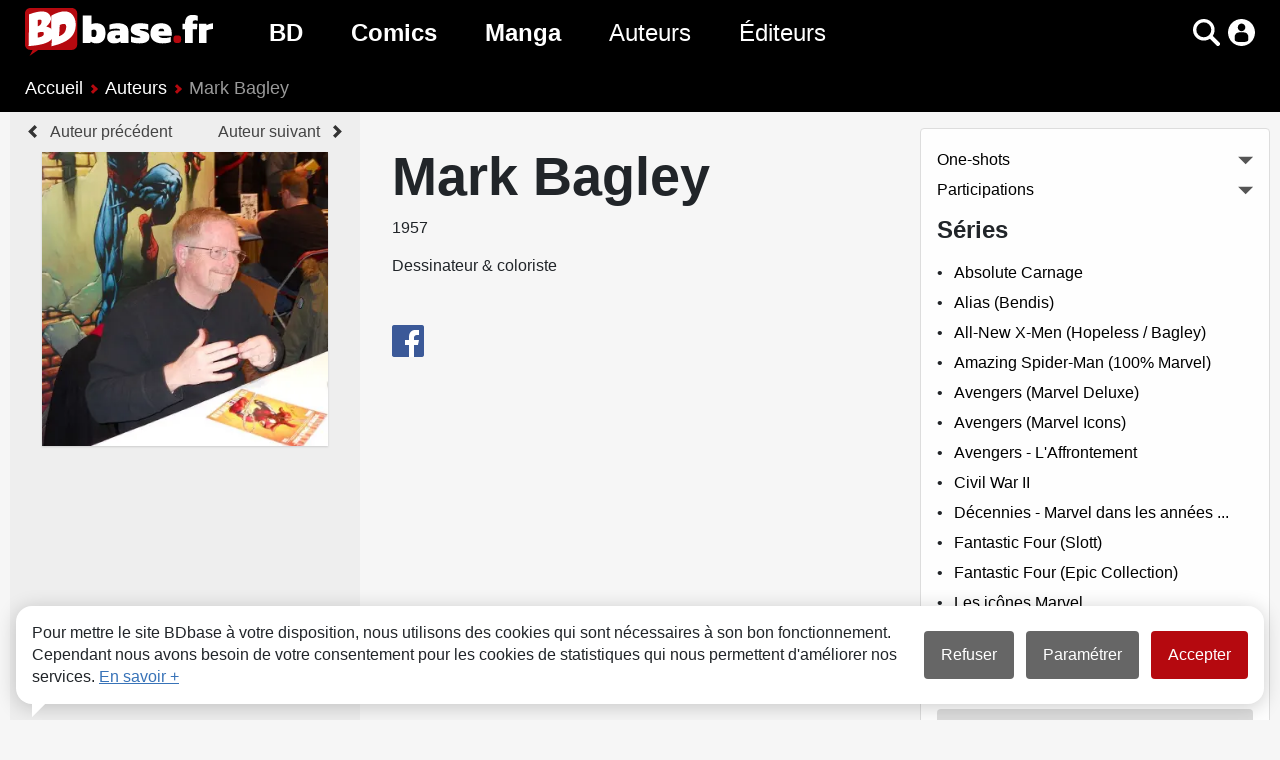

--- FILE ---
content_type: text/html; charset=UTF-8
request_url: https://www.bdbase.fr/auteurs/mark-bagley
body_size: 48946
content:
<!DOCTYPE html>
<html lang="fr" prefix="og: http://ogp.me/ns#">
<head>
<!-- Google Tag Manager -->
<script>(function(w,d,s,l,i){w[l]=w[l]||[];w[l].push({'gtm.start':
new Date().getTime(),event:'gtm.js'});var f=d.getElementsByTagName(s)[0],
j=d.createElement(s),dl=l!='dataLayer'?'&l='+l:'';j.async=true;j.src=
'https://www.googletagmanager.com/gtm.js?id='+i+dl;f.parentNode.insertBefore(j,f);
})(window,document,'script','dataLayer','GTM-WW858H7');</script>
<!-- End Google Tag Manager -->
	<meta charset="utf-8">
	<meta name="viewport" content="width=device-width, initial-scale=1">
	<meta name="description" content="">
	<link rel="stylesheet" href="https://static.bdbase.fr/css/style.min.css?1763671613">
	<link rel="canonical" href="https://www.bdbase.fr/auteurs/mark-bagley">
	<title>Mark Bagley : Tous les albums de l'auteur - BDbase</title>
</head>
<body>
<!-- Google Tag Manager (noscript) -->
<noscript><iframe src="https://www.googletagmanager.com/ns.html?id=GTM-WW858H7"
height="0" width="0" style="display:none;visibility:hidden"></iframe></noscript>
<!-- End Google Tag Manager (noscript) -->
<header>
	<div class="container">
	<nav class="navbar">
		<button class="navbar-toggler" data-target="#menu-links" aria-controls="menu-links" aria-expanded="false" aria-label="Voir le menu"></button>
			<a class="navbar-brand" href="/" title="Page d'accueil"><img src="https://static.bdbase.fr/images/logo.svg" alt="BDbase : BD, Comics, Manga"></a>
		<div class="collapse navbar-collapse" id="menu-links">
			<nav class="navbar-nav">
				<div class="sub-nav-container">
					<a class="nav-link bd" href="/bd" title="Toutes les BD">BD</a>
					<div class="sub-nav bd"><a href="/nouveautes-bd" title="Toutes les nouveautés BD">Nouveautés BD</a><a href="/bd-a-paraitre" title="Toutes les prochaines sorties BD">Prochaines sorties BD</a><a href="/bd/genres" title="Tous les genres BD">Genres BD</a></div>
				</div>
				<div class="sub-nav-container">
					<a class="nav-link comics" href="/comics" title="Tous les Comics">Comics</a>
					<div class="sub-nav comics"><a href="/nouveautes-comics" title="Toutes les nouveautés Comics">Nouveautés Comics</a><a href="/comics-a-paraitre" title="Toutes les prochaines sorties Comics">Prochaines sorties Comics</a><a href="/comics/genres" title="Tous les genres Comics">Genres Comics</a></div>
				</div>
				<div class="sub-nav-container">
					<a class="nav-link manga" href="/manga" title="Tous les Mangas">Manga</a>
					<div class="sub-nav manga"><a href="/nouveautes-manga" title="Toutes les nouveautés Manga">Nouveautés Manga</a><a href="/manga-a-paraitre" title="Toutes les prochaines sorties Mangas">Prochaines sorties Manga</a><a href="/manga/genres" title="Tous les genres Manga">Genres Manga</a></div>
				</div>
					<a class="nav-link authors" href="/auteurs" title="Tous les auteurs">Auteurs</a>
					<a class="nav-link publishers" href="/editeurs" title="Tous les éditeurs">Éditeurs</a>
			</nav>
		</div>
		<div class="menu-icons">
			<span id="toggle-scanner" class="icon barcode fade" role="button" aria-label="Scanner un code barre"></span>
			<span id="toggle-search" class="icon search" role="button" data-target="#lg-form" aria-controls="lg-form" aria-expanded="false" aria-label="Rechercher"></span>
			<a id="my-account" class="icon user" href="/mon-compte/connexion"></a>
		</div>
	</nav>
	<div class="collapse" id="lg-form">
		<form action="/recherche">
			<div class="input-group">
				<input type="search" name="sch" class="search-input form-control" placeholder="Rechercher un album, une série, un auteur..." aria-label="Rechercher un album, une série, un auteur..." aria-describedby="search-button-label" id="search-home">
				<button class="btn search-button-label" id="search-button-label">Rechercher</button>
			</div>
		</form>
		<div class="collapse search-container">
			<button class="close-icon" title="Fermer"></button>
			<div class="search-completion"></div>
		</div>
	</div>
</div><div class="breadcrumb-container">
	<div class="container">
		<nav aria-label="breadcrumb" class="slide-container">
			<ol class="breadcrumb slide">
				<li class="breadcrumb-item">
					<a href="/">Accueil</a>
				</li>
				<li class="breadcrumb-item">
					<a href="/auteurs">Auteurs</a>
				</li>
				<li class="breadcrumb-item active" aria-current="page">
					Mark Bagley
				</li>
			</ol>
		</nav>
	</div>
</div>
</header>
<main class="author">
	<article aria-label="article" class="card-details media">
		<div class="media-image">
			<nav>
				<span>
					<a class="prev-link" href="/auteurs/penelope-bagieu" title="Pénélope Bagieu">Auteur précédent</a>
				</span>
				<span>
					<a class="next-link" href="/auteurs/laura-bagliani" title="Laura Bagliani">Auteur suivant</a>
				</span>
			</nav>
			<div class="media-image-container">
				<img src="https://static.bdbase.fr/images/auteurs/webp/3489.webp" alt="Mark Bagley">
			</div>
		</div>
		<div class="media-body-container">
			<div class="media-body">
				<span>
					<header>
						<h1>Mark Bagley</h1>
						1957
						<p>Dessinateur & coloriste</p>
					</header>
				</span>
<div class="links">
	<span class="icon facebook label" title="Retrouvez Mark Bagley sur Facebook" data-url="https://www.facebook.com/MarkBagleyOfficial" data-to="_blank"></span>
</div>
				
			</div>
			<div class="series-list">
				<a href="#one-shots" class="view-items">One-shots</a>
				<a href="#participations" class="view-items">Participations</a>
				<section>
	<header>
		<h2>Séries</h2>
	</header>
	<nav>
		<ul class="simple-list">
			<li><a href="#absolute-carnage">Absolute Carnage</a></li>
			<li><a href="#alias-bendis">Alias (Bendis)</a></li>
			<li><a href="#all-new-x-men-hopeless-bagley">All-New X-Men (Hopeless / Bagley)</a></li>
			<li><a href="#amazing-spider-man-100-pour-cent-marvel">Amazing Spider-Man (100% Marvel)</a></li>
			<li><a href="#avengers-marvel-deluxe">Avengers (Marvel Deluxe)</a></li>
			<li><a href="#avengers-marvel-icons">Avengers (Marvel Icons)</a></li>
			<li><a href="#avengers-l-affrontement">Avengers - L'Affrontement</a></li>
			<li><a href="#civil-war-ii">Civil War II</a></li>
			<li><a href="#decennies-marvel-dans-les-annees">Décennies - Marvel dans les années ...</a></li>
			<li><a href="#fantastic-four-slott">Fantastic Four (Slott)</a></li>
			<li><a href="#fantastic-four-epic-collection">Fantastic Four (Epic Collection)</a></li>
			<li><a href="#les-icones-marvel">Les icônes Marvel</a></li>
			<li><a href="#infinity-wars">Infinity Wars</a></li>
			<li><a href="#le-meilleur-des-super-heros-marvel">Le meilleur des Super-Héros Marvel</a></li>
			<li><a href="#marvel-les-grandes-batailles">Marvel - Les Grandes Batailles</a></li>
			<li><a href="#marvel-comics">Marvel Comics</a></li>
			<li><a href="#marvel-comics-ii">Marvel Comics (II)</a></li>
			<li><a href="#marvel-comics-la-collection-de-reference">Marvel Comics - La collection de référence</a></li>
			<li><a href="#marvel-heroes-5e-serie">Marvel Heroes (5e série)</a></li>
			<li><a href="#marvel-ultimate">Marvel Ultimate</a></li>
			<li><a href="#the-mighty-avengers">The Mighty Avengers</a></li>
			<li><a href="#miles-morales">Miles Morales</a></li>
			<li><a href="#the-new-warriors-l-integrale">The new Warriors - L'intégrale</a></li>
			<li><a href="#original-sin-extra">Original Sin Extra</a></li>
			<li><a href="#the-punisher-l-integrale">The Punisher - L'intégrale</a></li>
			<li><a href="#spectacular-spider-man-l-integrale">Spectacular Spider-Man (L'intégrale)</a></li>
			<li><a href="#spider-geddon">Spider-geddon</a></li>
			<li><a href="#spider-man-best-comics">Spider-Man (Best Comics)</a></li>
			<li><a href="#spider-man-et-les-heros-marvel">Spider-Man (et les héros Marvel)</a></li>
			<li><a href="#spider-man-dan-slot">Spider-Man (Dan Slot)</a></li>
			<li><a href="#spider-man-marvel-verse">Spider-man (Marvel-Verse)</a></li>
			<li><a href="#spider-man-collection-anniversaire">Spider-Man - Collection anniversaire</a></li>
			<li><a href="#spider-man-l-integrale">Spider-Man - L'Intégrale</a></li>
			<li><a href="#spider-man-maximum-carnage">Spider-Man - Maximum Carnage</a></li>
			<li><a href="#spider-man-la-saga-du-clone">Spider-Man : La saga du Clone</a></li>
			<li><a href="#spider-man-vs">Spider-man VS.</a></li>
			<li><a href="#spider-men">Spider-Men</a></li>
			<li><a href="#thor-jurgens-romita">Thor (Jurgens / Romita)</a></li>
			<li><a href="#thunderbolts-busiek-bagley">Thunderbolts (Busiek / Bagley)</a></li>
			<li><a href="#ultimate-comics-spider-man">Ultimate Comics Spider-Man</a></li>
			<li><a href="#ultimate-spider-man-marvel-deluxe">Ultimate Spider-Man (Marvel Deluxe)</a></li>
			<li><a href="#ultimate-spider-man-panini-kids">Ultimate Spider-Man (Panini Kids)</a></li>
			<li><a href="#ultimate-spider-man-presses-aventure">Ultimate Spider-Man (Presses Aventure)</a></li>
			<li><a href="#ultimate-spider-man-prestige">Ultimate Spider-Man (Prestige)</a></li>
			<li><a href="#ultimate-spider-man-bendis-bagley">Ultimate Spider-Man (Bendis / Bagley)</a></li>
			<li><a href="#venom">Venom</a></li>
			<li><a href="#venom-2eme-serie">Venom (2ème série)</a></li>
			<li><a href="#venom-3e-serie-2020">Venom (3e série - 2020)</a></li>
			<li><a href="#venom-cates">Venom (Cates)</a></li>
			<li><a href="#venom-cates-stegman">Venom (Cates / Stegman)</a></li>
			<li><a href="#venom-l-integrale">Venom - L'intégrale</a></li>
			<li><a href="#venom-la-nuit-du-symbiote">Venom - La nuit du symbiote</a></li>
			<li><a href="#x-factor-l-integrale">X-Factor - L'Intégrale</a></li>
			<li><a href="#x-men-marvel-deluxe">X-Men (Marvel Deluxe)</a></li>
			<li><a href="#x-men-la-collection-mutante">X-Men - La Collection Mutante</a></li>
			<li><a href="#x-men-l-integrale">X-Men L'intégrale</a></li>
		</ul>
	</nav>
</section>
				<span class="unfold show">Voir toutes les séries</span>
				<span class="fold">Voir moins de séries</span>
			</div>
		</div>
	</article>
	<div class="container">
		
		<section>
	<header class="list-title-container">
		<h2>Dernières parutions de Mark Bagley</h2>
		<button class="view-items show" title="Voir / cacher les albums"></button>
	</header>
	<div class="slide-container">
	<div class="card-list slide">
		<article>
			<div class="book-card">
				<span class="serie-type type-2">
					Comics
				</span>
				<div class="book-image-container" style="background-color: rgb(80,80,80);">
					<span class="new-book">Paru le 12/11</span>
					<img src="https://static.bdbase.fr/images/books/webp/thumbs/42/couvertures/335642.webp" loading="lazy" alt="Ultimate Spider-Man Tome 9 La saga du clone" data-ratio="1.545">
				</div>
				<header class="card-body">
					<a href="/comics/ultimate-spider-man-bendis-bagley-tome-9-la-saga-du-clone" class="card-link">
						<div class="card-title">Ultimate Spider-Man Tome 9</div>
						<div class="card-text">La saga du clone</div>
					</a>
					<div class="card-btn-container">
<div>
<button class="icon cl" data-code="cl-335642" data-owned="1" data-read="0" data-sign-in="1" title="Ajouter à ma collection"></button>
<button class="icon wl" data-code="wl-335642" data-owned="0" data-read="0" data-sign-in="1" title="Ajouter à ma liste de souhaits"></button>
<button class="icon rl" data-code="rl-335642" data-owned="" data-read="1" data-sign-in="1" title="Marquer comme lu"></button>
</div>
</div>
				</header>
			</div>
		</article>
		<article>
			<div class="book-card">
				<span class="serie-type type-2">
					Comics
				</span>
				<div class="book-image-container" style="background-color: rgb(150,146,143);">
					<span class="new-book">Paru le 02/10</span>
					<img src="https://static.bdbase.fr/images/books/webp/thumbs/31/couvertures/337131.webp" loading="lazy" alt="Marvel Ultimate 31 Guerriers" data-ratio="1.522">
				</div>
				<header class="card-body">
					<a href="/comics/marvel-ultimate-31-guerriers" class="card-link">
						<div class="card-title">Marvel Ultimate 31</div>
						<div class="card-text">Guerriers</div>
					</a>
					<div class="card-btn-container">
<div>
<button class="icon cl" data-code="cl-337131" data-owned="1" data-read="0" data-sign-in="1" title="Ajouter à ma collection"></button>
<button class="icon wl" data-code="wl-337131" data-owned="0" data-read="0" data-sign-in="1" title="Ajouter à ma liste de souhaits"></button>
<button class="icon rl" data-code="rl-337131" data-owned="" data-read="1" data-sign-in="1" title="Marquer comme lu"></button>
</div>
</div>
				</header>
			</div>
		</article>
		<article>
			<div class="book-card">
				<span class="serie-type type-2">
					Comics
				</span>
				<div class="book-image-container" style="background-color: rgb(255,255,255);">
					<span class="new-book">Paru le 02/10</span>
					<img src="https://static.bdbase.fr/images/books/webp/thumbs/24/couvertures/334824.webp" loading="lazy" alt="Marvel Ultimate 31 Spider-Man - Guerriers" data-ratio="1.504">
				</div>
				<header class="card-body">
					<a href="/comics/marvel-ultimate-31-spider-man-guerriers" class="card-link">
						<div class="card-title">Marvel Ultimate 31</div>
						<div class="card-text">Spider-Man - Guerriers</div>
					</a>
					<div class="card-btn-container">
<div>
<button class="icon cl" data-code="cl-334824" data-owned="1" data-read="0" data-sign-in="1" title="Ajouter à ma collection"></button>
<button class="icon wl" data-code="wl-334824" data-owned="0" data-read="0" data-sign-in="1" title="Ajouter à ma liste de souhaits"></button>
<button class="icon rl" data-code="rl-334824" data-owned="" data-read="1" data-sign-in="1" title="Marquer comme lu"></button>
</div>
</div>
				</header>
			</div>
		</article>
		<article>
			<div class="book-card">
				<span class="serie-type type-2">
					Comics
				</span>
				<div class="book-image-container" style="background-color: rgb(80,80,80);">
					<img src="https://static.bdbase.fr/images/books/webp/thumbs/38/couvertures/333938.webp" loading="lazy" alt="The new Warriors - L'intégrale 3 1992" data-ratio="1.501">
				</div>
				<header class="card-body">
					<a href="/comics/the-new-warriors-l-integrale-3-1992" class="card-link">
						<div class="card-title">The new Warriors - L'intégrale 3</div>
						<div class="card-text">1992</div>
					</a>
					<div class="book-type">Intégrale</div>
					<div class="card-btn-container">
<div>
<button class="icon cl" data-code="cl-333938" data-owned="1" data-read="0" data-sign-in="1" title="Ajouter à ma collection"></button>
<button class="icon wl" data-code="wl-333938" data-owned="0" data-read="0" data-sign-in="1" title="Ajouter à ma liste de souhaits"></button>
<button class="icon rl" data-code="rl-333938" data-owned="" data-read="1" data-sign-in="1" title="Marquer comme lu"></button>
</div>
</div>
				</header>
			</div>
		</article>
		<article>
			<div class="book-card">
				<span class="serie-type type-2">
					Comics
				</span>
				<div class="book-image-container" style="background-color: rgb(153,150,145);">
					<img src="https://static.bdbase.fr/images/books/webp/thumbs/33/couvertures/337133.webp" loading="lazy" alt="Marvel Ultimate 29 La Saga du Clone" data-ratio="1.526">
				</div>
				<header class="card-body">
					<a href="/comics/marvel-ultimate-29-la-saga-du-clone" class="card-link">
						<div class="card-title">Marvel Ultimate 29</div>
						<div class="card-text">La Saga du Clone</div>
					</a>
					<div class="card-btn-container">
<div>
<button class="icon cl" data-code="cl-337133" data-owned="1" data-read="0" data-sign-in="1" title="Ajouter à ma collection"></button>
<button class="icon wl" data-code="wl-337133" data-owned="0" data-read="0" data-sign-in="1" title="Ajouter à ma liste de souhaits"></button>
<button class="icon rl" data-code="rl-337133" data-owned="" data-read="1" data-sign-in="1" title="Marquer comme lu"></button>
</div>
</div>
				</header>
			</div>
		</article>
		<article>
			<div class="book-card">
				<span class="serie-type type-2">
					Comics
				</span>
				<div class="book-image-container" style="background-color: rgb(80,80,80);">
					<img src="https://static.bdbase.fr/images/books/webp/thumbs/44/couvertures/332844.webp" loading="lazy" alt="Ultimate Spider-Man Tome 8 Héros des rues" data-ratio="1.551">
				</div>
				<header class="card-body">
					<a href="/comics/ultimate-spider-man-bendis-bagley-tome-8-heros-des-rues" class="card-link">
						<div class="card-title">Ultimate Spider-Man Tome 8</div>
						<div class="card-text">Héros des rues</div>
					</a>
					<div class="card-btn-container">
<div>
<button class="icon cl" data-code="cl-332844" data-owned="1" data-read="0" data-sign-in="1" title="Ajouter à ma collection"></button>
<button class="icon wl" data-code="wl-332844" data-owned="0" data-read="0" data-sign-in="1" title="Ajouter à ma liste de souhaits"></button>
<button class="icon rl" data-code="rl-332844" data-owned="" data-read="1" data-sign-in="1" title="Marquer comme lu"></button>
</div>
</div>
				</header>
			</div>
		</article>
		<article>
			<div class="book-card">
				<span class="serie-type type-2">
					Comics
				</span>
				<div class="book-image-container" style="background-color: rgb(80,80,80);">
					<img src="https://static.bdbase.fr/images/books/webp/thumbs/35/couvertures/332835.webp" loading="lazy" alt="Venom - La nuit du symbiote 4 Retournement de situation" data-ratio="1.467">
				</div>
				<header class="card-body">
					<a href="/comics/venom-la-nuit-du-symbiote-4-retournement-de-situation" class="card-link">
						<div class="card-title">Venom - La nuit du symbiote 4</div>
						<div class="card-text">Retournement de situation</div>
					</a>
					<div class="card-btn-container">
<div>
<button class="icon cl" data-code="cl-332835" data-owned="1" data-read="0" data-sign-in="1" title="Ajouter à ma collection"></button>
<button class="icon wl" data-code="wl-332835" data-owned="0" data-read="0" data-sign-in="1" title="Ajouter à ma liste de souhaits"></button>
<button class="icon rl" data-code="rl-332835" data-owned="" data-read="1" data-sign-in="1" title="Marquer comme lu"></button>
</div>
</div>
				</header>
			</div>
		</article>
		<article>
			<div class="book-card">
				<span class="serie-type type-2">
					Comics
				</span>
				<div class="book-image-container" style="background-color: rgb(247,255,255);">
					<img src="https://static.bdbase.fr/images/books/webp/thumbs/34/couvertures/332834.webp" loading="lazy" alt="Venom - La nuit du symbiote 5 Le premier hôte" data-ratio="1.459">
				</div>
				<header class="card-body">
					<a href="/comics/venom-la-nuit-du-symbiote-5-le-premier-hote" class="card-link">
						<div class="card-title">Venom - La nuit du symbiote 5</div>
						<div class="card-text">Le premier hôte</div>
					</a>
					<div class="card-btn-container">
<div>
<button class="icon cl" data-code="cl-332834" data-owned="1" data-read="0" data-sign-in="1" title="Ajouter à ma collection"></button>
<button class="icon wl" data-code="wl-332834" data-owned="0" data-read="0" data-sign-in="1" title="Ajouter à ma liste de souhaits"></button>
<button class="icon rl" data-code="rl-332834" data-owned="" data-read="1" data-sign-in="1" title="Marquer comme lu"></button>
</div>
</div>
				</header>
			</div>
		</article>
		<article>
			<div class="book-card">
				<span class="serie-type type-2">
					Comics
				</span>
				<div class="book-image-container" style="background-color: rgb(80,80,80);">
					<img src="https://static.bdbase.fr/images/books/webp/thumbs/85/couvertures/332385.webp" loading="lazy" alt="Marvel Ultimate 27 Iron Man - Biographie non autorisée" data-ratio="1.539">
				</div>
				<header class="card-body">
					<a href="/comics/marvel-ultimate-27-iron-man-biographie-non-autorisee" class="card-link">
						<div class="card-title">Marvel Ultimate 27</div>
						<div class="card-text">Iron Man - Biographie non autorisée</div>
					</a>
					<div class="card-btn-container">
<div>
<button class="icon cl" data-code="cl-332385" data-owned="1" data-read="0" data-sign-in="1" title="Ajouter à ma collection"></button>
<button class="icon wl" data-code="wl-332385" data-owned="0" data-read="0" data-sign-in="1" title="Ajouter à ma liste de souhaits"></button>
<button class="icon rl" data-code="rl-332385" data-owned="" data-read="1" data-sign-in="1" title="Marquer comme lu"></button>
</div>
</div>
				</header>
			</div>
		</article>
		<article>
			<div class="book-card">
				<span class="serie-type type-2">
					Comics
				</span>
				<div class="book-image-container" style="background-color: rgb(121,114,108);">
					<img src="https://static.bdbase.fr/images/books/webp/thumbs/75/couvertures/335875.webp" loading="lazy" alt="Marvel Ultimate 26 Spider-Man - Deadpool" data-ratio="1.533">
				</div>
				<header class="card-body">
					<a href="/comics/marvel-ultimate-26-spider-man-deadpool" class="card-link">
						<div class="card-title">Marvel Ultimate 26</div>
						<div class="card-text">Spider-Man - Deadpool</div>
					</a>
					<div class="card-btn-container">
<div>
<button class="icon cl" data-code="cl-335875" data-owned="1" data-read="0" data-sign-in="1" title="Ajouter à ma collection"></button>
<button class="icon wl" data-code="wl-335875" data-owned="0" data-read="0" data-sign-in="1" title="Ajouter à ma liste de souhaits"></button>
<button class="icon rl" data-code="rl-335875" data-owned="" data-read="1" data-sign-in="1" title="Marquer comme lu"></button>
</div>
</div>
				</header>
			</div>
		</article>
		<article>
			<div class="book-card">
				<span class="serie-type type-2">
					Comics
				</span>
				<div class="book-image-container" style="background-color: rgb(226,231,225);">
					<img src="https://static.bdbase.fr/images/books/webp/thumbs/97/couvertures/334397.webp" loading="lazy" alt="Marvel Ultimate 23 Spider-Man - Le Bouffon" data-ratio="1.603">
				</div>
				<header class="card-body">
					<a href="/comics/marvel-ultimate-23-spider-man-le-bouffon" class="card-link">
						<div class="card-title">Marvel Ultimate 23</div>
						<div class="card-text">Spider-Man - Le Bouffon</div>
					</a>
					<div class="card-btn-container">
<div>
<button class="icon cl" data-code="cl-334397" data-owned="1" data-read="0" data-sign-in="1" title="Ajouter à ma collection"></button>
<button class="icon wl" data-code="wl-334397" data-owned="0" data-read="0" data-sign-in="1" title="Ajouter à ma liste de souhaits"></button>
<button class="icon rl" data-code="rl-334397" data-owned="" data-read="1" data-sign-in="1" title="Marquer comme lu"></button>
</div>
</div>
				</header>
			</div>
		</article>
		<article>
			<div class="book-card">
				<span class="serie-type type-2">
					Comics
				</span>
				<div class="book-image-container" style="background-color: rgb(87,82,80);">
					<img src="https://static.bdbase.fr/images/books/webp/thumbs/48/couvertures/332848.webp" loading="lazy" alt="Ultimate Spider-Man Tome 7 Le Super-Bouffon" data-ratio="1.514">
				</div>
				<header class="card-body">
					<a href="/comics/ultimate-spider-man-bendis-bagley-tome-7-le-super-bouffon" class="card-link">
						<div class="card-title">Ultimate Spider-Man Tome 7</div>
						<div class="card-text">Le Super-Bouffon</div>
					</a>
					<div class="card-btn-container">
<div>
<button class="icon cl" data-code="cl-332848" data-owned="1" data-read="0" data-sign-in="1" title="Ajouter à ma collection"></button>
<button class="icon wl" data-code="wl-332848" data-owned="0" data-read="0" data-sign-in="1" title="Ajouter à ma liste de souhaits"></button>
<button class="icon rl" data-code="rl-332848" data-owned="" data-read="1" data-sign-in="1" title="Marquer comme lu"></button>
</div>
</div>
				</header>
			</div>
		</article>
	</div>
	</div>
</section>
		<section id="absolute-carnage">
	<header class="list-title-container">
		<h2>Absolute Carnage</h2>
		<a href="/comics/absolute-carnage" title="Absolute Carnage : Voir la série">Voir la série</a>
	</header>
	<div class="list-title-actions">
		<div class="list-subtitle">Dessin</div>
	</div>
	<div class="card-list">
		<article>
			<div class="book-card">
				<span class="serie-type type-2">
					Comics
				</span>
				<div class="book-image-container" style="background-color: rgb(208,134,135);">
					<img src="https://static.bdbase.fr/images/books/webp/thumbs/68/couvertures/292968.webp" loading="lazy" alt="Absolute Carnage 3/3 Le roi de sang" data-ratio="1.502">
				</div>
				<header class="card-body">
					<a href="/comics/absolute-carnage-3-3-le-roi-de-sang" class="card-link" title="Absolute Carnage 3/3 Le roi de sang">
						<div class="card-title">3/3</div>
						<div class="card-text">Le roi de sang</div>
					</a>
					<div class="card-btn-container">
<div>
<button class="icon cl" data-code="cl-292968" data-owned="1" data-read="0" data-sign-in="1" title="Ajouter à ma collection"></button>
<button class="icon wl" data-code="wl-292968" data-owned="0" data-read="0" data-sign-in="1" title="Ajouter à ma liste de souhaits"></button>
<button class="icon rl" data-code="rl-292968" data-owned="" data-read="1" data-sign-in="1" title="Marquer comme lu"></button>
</div>
</div>
				</header>
			</div>
		</article>
	</div>
</section><section id="alias-bendis">
	<header class="list-title-container">
		<h2>Alias <small>(Bendis)</small></h2>
		<a href="/comics/alias-bendis" title="Alias (Bendis) : Voir la série">Voir la série</a>
	</header>
	<div class="list-title-actions">
		<div class="list-subtitle">Dessin</div>
		<button class="view-items show" title="Voir / cacher les albums"></button>
	</div>
	<div class="slide-container">
	<div class="card-list slide">
		<article>
			<div class="book-card">
				<span class="serie-type type-2">
					Comics
				</span>
				<div class="book-image-container" style="background-color: rgb(134,104,102);">
					<img src="https://static.bdbase.fr/images/books/webp/thumbs/47/couvertures/8547.webp" loading="lazy" alt="Alias Tome 3 Reviens, Rebecca" data-ratio="1.526">
				</div>
				<header class="card-body">
					<a href="/comics/alias-bendis-tome-3-reviens-rebecca" class="card-link" title="Alias Tome 3 Reviens, Rebecca">
						<div class="card-title">Tome 3</div>
						<div class="card-text">Reviens, Rebecca</div>
					</a>
					<div class="card-btn-container">
<div>
<button class="icon cl" data-code="cl-8547" data-owned="1" data-read="0" data-sign-in="1" title="Ajouter à ma collection"></button>
<button class="icon wl" data-code="wl-8547" data-owned="0" data-read="0" data-sign-in="1" title="Ajouter à ma liste de souhaits"></button>
<button class="icon rl" data-code="rl-8547" data-owned="" data-read="1" data-sign-in="1" title="Marquer comme lu"></button>
</div>
</div>
				</header>
			</div>
		</article>
		<article>
			<div class="book-card">
				<span class="serie-type type-2">
					Comics
				</span>
				<div class="book-image-container" style="background-color: rgb(255,254,249);">
					<img src="https://static.bdbase.fr/images/books/webp/thumbs/48/couvertures/8548.webp" loading="lazy" alt="Alias Tome 4 Mattie" data-ratio="1.526">
				</div>
				<header class="card-body">
					<a href="/comics/alias-bendis-tome-4-mattie" class="card-link" title="Alias Tome 4 Mattie">
						<div class="card-title">Tome 4</div>
						<div class="card-text">Mattie</div>
					</a>
					<div class="card-btn-container">
<div>
<button class="icon cl" data-code="cl-8548" data-owned="1" data-read="0" data-sign-in="1" title="Ajouter à ma collection"></button>
<button class="icon wl" data-code="wl-8548" data-owned="0" data-read="0" data-sign-in="1" title="Ajouter à ma liste de souhaits"></button>
<button class="icon rl" data-code="rl-8548" data-owned="" data-read="1" data-sign-in="1" title="Marquer comme lu"></button>
</div>
</div>
				</header>
			</div>
		</article>
		<article>
			<div class="book-card">
				<span class="serie-type type-2">
					Comics
				</span>
				<div class="book-image-container" style="background-color: rgb(240,136,109);">
					<img src="https://static.bdbase.fr/images/books/webp/thumbs/49/couvertures/8549.webp" loading="lazy" alt="Alias Tome 5 Pourpre" data-ratio="1.508">
				</div>
				<header class="card-body">
					<a href="/comics/alias-bendis-tome-5-pourpre" class="card-link" title="Alias Tome 5 Pourpre">
						<div class="card-title">Tome 5</div>
						<div class="card-text">Pourpre</div>
					</a>
					<div class="card-btn-container">
<div>
<button class="icon cl" data-code="cl-8549" data-owned="1" data-read="0" data-sign-in="1" title="Ajouter à ma collection"></button>
<button class="icon wl" data-code="wl-8549" data-owned="0" data-read="0" data-sign-in="1" title="Ajouter à ma liste de souhaits"></button>
<button class="icon rl" data-code="rl-8549" data-owned="" data-read="1" data-sign-in="1" title="Marquer comme lu"></button>
</div>
</div>
				</header>
			</div>
		</article>
	</div>
	</div>
</section><section id="all-new-x-men-hopeless-bagley">
	<header class="list-title-container">
		<h2>All-New X-Men <small>(Hopeless / Bagley)</small></h2>
		<a href="/comics/all-new-x-men-hopeless-bagley" title="All-New X-Men (Hopeless / Bagley) : Voir la série">Voir la série</a>
	</header>
	<div class="list-title-actions">
		<div class="list-subtitle">Dessin, Couverture</div>
		<button class="view-items show" title="Voir / cacher les albums"></button>
	</div>
	<div class="slide-container">
	<div class="card-list slide">
		<article>
			<div class="book-card">
				<span class="serie-type type-2">
					Comics
				</span>
				<div class="book-image-container" style="background-color: rgb(251,121,105);">
					<img src="https://static.bdbase.fr/images/books/webp/thumbs/57/couvertures/9257.webp" loading="lazy" alt="All-New X-Men Tome 1 Les Fantômes de Cyclope" data-ratio="1.497">
				</div>
				<header class="card-body">
					<a href="/comics/all-new-x-men-hopeless-bagley-tome-1-les-fantomes-de-cyclope" class="card-link" title="All-New X-Men Tome 1 Les Fantômes de Cyclope">
						<div class="card-title">Tome 1</div>
						<div class="card-text">Les Fantômes de Cyclope</div>
					</a>
					<div class="card-btn-container">
<div>
<button class="icon cl" data-code="cl-9257" data-owned="1" data-read="0" data-sign-in="1" title="Ajouter à ma collection"></button>
<button class="icon wl" data-code="wl-9257" data-owned="0" data-read="0" data-sign-in="1" title="Ajouter à ma liste de souhaits"></button>
<button class="icon rl" data-code="rl-9257" data-owned="" data-read="1" data-sign-in="1" title="Marquer comme lu"></button>
</div>
</div>
				</header>
			</div>
		</article>
		<article>
			<div class="book-card">
				<span class="serie-type type-2">
					Comics
				</span>
				<div class="book-image-container" style="background-color: rgb(118,120,117);">
					<img src="https://static.bdbase.fr/images/books/webp/thumbs/58/couvertures/9258.webp" loading="lazy" alt="All-New X-Men Tome 2 Les guerres d'Apocalypse" data-ratio="1.516">
				</div>
				<header class="card-body">
					<a href="/comics/all-new-x-men-hopeless-bagley-tome-2-les-guerres-d-apocalypse" class="card-link" title="All-New X-Men Tome 2 Les guerres d'Apocalypse">
						<div class="card-title">Tome 2</div>
						<div class="card-text">Les guerres d'Apocalypse</div>
					</a>
					<div class="card-btn-container">
<div>
<button class="icon cl" data-code="cl-9258" data-owned="1" data-read="0" data-sign-in="1" title="Ajouter à ma collection"></button>
<button class="icon wl" data-code="wl-9258" data-owned="0" data-read="0" data-sign-in="1" title="Ajouter à ma liste de souhaits"></button>
<button class="icon rl" data-code="rl-9258" data-owned="" data-read="1" data-sign-in="1" title="Marquer comme lu"></button>
</div>
</div>
				</header>
			</div>
		</article>
		<article>
			<div class="book-card">
				<span class="serie-type type-2">
					Comics
				</span>
				<div class="book-image-container" style="background-color: rgb(82,82,82);">
					<img src="https://static.bdbase.fr/images/books/webp/thumbs/59/couvertures/9259.webp" loading="lazy" alt="All-New X-Men Tome 3 La fureur de l'enfer" data-ratio="1.500">
				</div>
				<header class="card-body">
					<a href="/comics/all-new-x-men-hopeless-bagley-tome-3-la-fureur-de-l-enfer" class="card-link" title="All-New X-Men Tome 3 La fureur de l'enfer">
						<div class="card-title">Tome 3</div>
						<div class="card-text">La fureur de l'enfer</div>
					</a>
					<div class="card-btn-container">
<div>
<button class="icon cl" data-code="cl-9259" data-owned="1" data-read="0" data-sign-in="1" title="Ajouter à ma collection"></button>
<button class="icon wl" data-code="wl-9259" data-owned="0" data-read="0" data-sign-in="1" title="Ajouter à ma liste de souhaits"></button>
<button class="icon rl" data-code="rl-9259" data-owned="" data-read="1" data-sign-in="1" title="Marquer comme lu"></button>
</div>
</div>
				</header>
			</div>
		</article>
		<article>
			<div class="book-card">
				<span class="serie-type type-2">
					Comics
				</span>
				<div class="book-image-container" style="background-color: rgb(89,90,95);">
					<img src="https://static.bdbase.fr/images/books/webp/thumbs/96/couvertures/276896.webp" loading="lazy" alt="All-New X-Men Tome 4 Le dernier d'entre nous, le dernier des x" data-ratio="1.477">
				</div>
				<header class="card-body">
					<a href="/comics/all-new-x-men-hopeless-bagley-tome-4-le-dernier-d-entre-nous-le-dernier-des-x" class="card-link" title="All-New X-Men Tome 4 Le dernier d'entre nous, le dernier des x">
						<div class="card-title">Tome 4</div>
						<div class="card-text">Le dernier d'entre nous, le dernier des x</div>
					</a>
					<div class="card-btn-container">
<div>
<button class="icon cl" data-code="cl-276896" data-owned="1" data-read="0" data-sign-in="1" title="Ajouter à ma collection"></button>
<button class="icon wl" data-code="wl-276896" data-owned="0" data-read="0" data-sign-in="1" title="Ajouter à ma liste de souhaits"></button>
<button class="icon rl" data-code="rl-276896" data-owned="" data-read="1" data-sign-in="1" title="Marquer comme lu"></button>
</div>
</div>
				</header>
			</div>
		</article>
	</div>
	</div>
</section><section id="amazing-spider-man-100-pour-cent-marvel">
	<header class="list-title-container">
		<h2>Amazing Spider-Man <small>(100% Marvel)</small></h2>
		<a href="/comics/amazing-spider-man-100-pour-cent-marvel" title="Amazing Spider-Man (100% Marvel) : Voir la série">Voir la série</a>
	</header>
	<div class="list-title-actions">
		<div class="list-subtitle">Dessin</div>
		<button class="view-items show" title="Voir / cacher les albums"></button>
	</div>
	<div class="slide-container">
	<div class="card-list slide">
		<article>
			<div class="book-card">
				<span class="serie-type type-2">
					Comics
				</span>
				<div class="book-image-container" style="background-color: rgb(255,255,255);">
					<img src="https://static.bdbase.fr/images/books/webp/thumbs/68/couvertures/312268.webp" loading="lazy" alt="Amazing Spider-Man Tome 9 Les derniers restes" data-ratio="1.529">
				</div>
				<header class="card-body">
					<a href="/comics/amazing-spider-man-100-pour-cent-marvel-tome-9-les-derniers-restes" class="card-link" title="Amazing Spider-Man Tome 9 Les derniers restes">
						<div class="card-title">Tome 9</div>
						<div class="card-text">Les derniers restes</div>
					</a>
					<div class="card-btn-container">
<div>
<button class="icon cl" data-code="cl-312268" data-owned="1" data-read="0" data-sign-in="1" title="Ajouter à ma collection"></button>
<button class="icon wl" data-code="wl-312268" data-owned="0" data-read="0" data-sign-in="1" title="Ajouter à ma liste de souhaits"></button>
<button class="icon rl" data-code="rl-312268" data-owned="" data-read="1" data-sign-in="1" title="Marquer comme lu"></button>
</div>
</div>
				</header>
			</div>
		</article>
		<article>
			<div class="book-card">
				<span class="serie-type type-2">
					Comics
				</span>
				<div class="book-image-container" style="background-color: rgb(254,254,254);">
					<img src="https://static.bdbase.fr/images/books/webp/thumbs/24/couvertures/313924.webp" loading="lazy" alt="Amazing Spider-Man Tome 10 La Rançon" data-ratio="1.500">
				</div>
				<header class="card-body">
					<a href="/comics/amazing-spider-man-100-pour-cent-marvel-tome-10-la-rancon" class="card-link" title="Amazing Spider-Man Tome 10 La Rançon">
						<div class="card-title">Tome 10</div>
						<div class="card-text">La Rançon</div>
					</a>
					<div class="card-btn-container">
<div>
<button class="icon cl" data-code="cl-313924" data-owned="1" data-read="0" data-sign-in="1" title="Ajouter à ma collection"></button>
<button class="icon wl" data-code="wl-313924" data-owned="0" data-read="0" data-sign-in="1" title="Ajouter à ma liste de souhaits"></button>
<button class="icon rl" data-code="rl-313924" data-owned="" data-read="1" data-sign-in="1" title="Marquer comme lu"></button>
</div>
</div>
				</header>
			</div>
		</article>
		<article>
			<div class="book-card">
				<span class="serie-type type-2">
					Comics
				</span>
				<div class="book-image-container" style="background-color: rgb(115,116,120);">
					<img src="https://static.bdbase.fr/images/books/webp/thumbs/30/couvertures/318830.webp" loading="lazy" alt="Amazing Spider-Man Tome 11 Sinister War" data-ratio="1.489">
				</div>
				<header class="card-body">
					<a href="/comics/amazing-spider-man-100-pour-cent-marvel-tome-11-sinister-war" class="card-link" title="Amazing Spider-Man Tome 11 Sinister War">
						<div class="card-title">Tome 11</div>
						<div class="card-text">Sinister War</div>
					</a>
					<div class="card-btn-container">
<div>
<button class="icon cl" data-code="cl-318830" data-owned="1" data-read="0" data-sign-in="1" title="Ajouter à ma collection"></button>
<button class="icon wl" data-code="wl-318830" data-owned="0" data-read="0" data-sign-in="1" title="Ajouter à ma liste de souhaits"></button>
<button class="icon rl" data-code="rl-318830" data-owned="" data-read="1" data-sign-in="1" title="Marquer comme lu"></button>
</div>
</div>
				</header>
			</div>
		</article>
	</div>
	</div>
</section><section id="avengers-marvel-deluxe">
	<header class="list-title-container">
		<h2>Avengers <small>(Marvel Deluxe)</small></h2>
		<a href="/comics/avengers-marvel-deluxe" title="Avengers (Marvel Deluxe) : Voir la série">Voir la série</a>
	</header>
	<div class="list-title-actions">
		<div class="list-subtitle">Dessin</div>
	</div>
	<div class="card-list">
		<article>
			<div class="book-card">
				<span class="serie-type type-2">
					Comics
				</span>
				<div class="book-image-container" style="background-color: rgb(80,80,80);">
					<img src="https://static.bdbase.fr/images/books/webp/thumbs/55/couvertures/14555.webp" loading="lazy" alt="Avengers Avengers Assemble: Rassemblement" data-ratio="1.523">
				</div>
				<header class="card-body">
					<a href="/comics/avengers-marvel-deluxe-avengers-assemble-rassemblement" class="card-link">
						<div class="card-title">Avengers</div>
						<div class="card-text">Avengers Assemble: Rassemblement</div>
					</a>
					<div class="book-type">Intégrale</div>
					<div class="card-btn-container">
<div>
<button class="icon cl" data-code="cl-14555" data-owned="1" data-read="0" data-sign-in="1" title="Ajouter à ma collection"></button>
<button class="icon wl" data-code="wl-14555" data-owned="0" data-read="0" data-sign-in="1" title="Ajouter à ma liste de souhaits"></button>
<button class="icon rl" data-code="rl-14555" data-owned="" data-read="1" data-sign-in="1" title="Marquer comme lu"></button>
</div>
</div>
				</header>
			</div>
		</article>
	</div>
</section><section id="avengers-marvel-icons">
	<header class="list-title-container">
		<h2>Avengers <small>(Marvel Icons)</small></h2>
		<a href="/comics/avengers-marvel-icons" title="Avengers (Marvel Icons) : Voir la série">Voir la série</a>
	</header>
	<div class="list-title-actions">
		<div class="list-subtitle">Dessin</div>
	</div>
	<div class="card-list">
		<article>
			<div class="book-card">
				<span class="serie-type type-2">
					Comics
				</span>
				<div class="book-image-container" style="background-color: rgb(255,150,143);">
					<img src="https://static.bdbase.fr/images/books/webp/thumbs/07/couvertures/14607.webp" loading="lazy" alt="Avengers Tome 2" data-ratio="1.514">
				</div>
				<header class="card-body">
					<a href="/comics/avengers-marvel-icons-tome-2" class="card-link" title="Avengers Tome 2">
						<div class="card-title">Tome 2</div>
					</a>
					<div class="book-type">Intégrale</div>
					<div class="card-btn-container">
<div>
<button class="icon cl" data-code="cl-14607" data-owned="1" data-read="0" data-sign-in="1" title="Ajouter à ma collection"></button>
<button class="icon wl" data-code="wl-14607" data-owned="0" data-read="0" data-sign-in="1" title="Ajouter à ma liste de souhaits"></button>
<button class="icon rl" data-code="rl-14607" data-owned="" data-read="1" data-sign-in="1" title="Marquer comme lu"></button>
</div>
</div>
				</header>
			</div>
		</article>
	</div>
</section><section id="avengers-l-affrontement">
	<header class="list-title-container">
		<h2>Avengers - L'Affrontement</h2>
		<a href="/comics/avengers-l-affrontement" title="Avengers - L'Affrontement : Voir la série">Voir la série</a>
	</header>
	<div class="list-title-actions">
		<div class="list-subtitle">Dessin</div>
	</div>
	<div class="card-list">
		<article>
			<div class="book-card">
				<span class="serie-type type-2">
					Comics
				</span>
				<div class="book-image-container" style="background-color: rgb(105,110,104);">
					<img src="https://static.bdbase.fr/images/books/webp/thumbs/03/couvertures/14503.webp" loading="lazy" alt="Avengers - L'Affrontement Tome 1 Bienvenue à Pleasant Hill" data-ratio="1.511">
				</div>
				<header class="card-body">
					<a href="/comics/avengers-l-affrontement-tome-1-bienvenue-a-pleasant-hill" class="card-link" title="Avengers - L'Affrontement Tome 1 Bienvenue à Pleasant Hill">
						<div class="card-title">Tome 1</div>
						<div class="card-text">Bienvenue à Pleasant Hill</div>
					</a>
					<div class="card-btn-container">
<div>
<button class="icon cl" data-code="cl-14503" data-owned="1" data-read="0" data-sign-in="1" title="Ajouter à ma collection"></button>
<button class="icon wl" data-code="wl-14503" data-owned="0" data-read="0" data-sign-in="1" title="Ajouter à ma liste de souhaits"></button>
<button class="icon rl" data-code="rl-14503" data-owned="" data-read="1" data-sign-in="1" title="Marquer comme lu"></button>
</div>
</div>
				</header>
			</div>
		</article>
	</div>
</section><section id="civil-war-ii">
	<header class="list-title-container">
		<h2>Civil War II</h2>
		<a href="/comics/civil-war-ii" title="Civil War II : Voir la série">Voir la série</a>
	</header>
	<div class="list-title-actions">
		<div class="list-subtitle">Dessin</div>
	</div>
	<div class="card-list">
		<article>
			<div class="book-card">
				<span class="serie-type type-2">
					Comics
				</span>
				<div class="book-image-container" style="background-color: rgb(125,123,126);">
					<img src="https://static.bdbase.fr/images/books/webp/thumbs/89/couvertures/30789.webp" loading="lazy" alt="Civil War II Tome 005" data-ratio="1.516">
				</div>
				<header class="card-body">
					<a href="/comics/civil-war-ii-tome-005" class="card-link" title="Civil War II Tome 005">
						<div class="card-title">Tome 005</div>
					</a>
					<div class="card-btn-container">
<div>
<button class="icon cl" data-code="cl-30789" data-owned="1" data-read="0" data-sign-in="1" title="Ajouter à ma collection"></button>
<button class="icon wl" data-code="wl-30789" data-owned="0" data-read="0" data-sign-in="1" title="Ajouter à ma liste de souhaits"></button>
<button class="icon rl" data-code="rl-30789" data-owned="" data-read="1" data-sign-in="1" title="Marquer comme lu"></button>
</div>
</div>
				</header>
			</div>
		</article>
	</div>
</section><section id="decennies-marvel-dans-les-annees">
	<header class="list-title-container">
		<h2>Décennies - Marvel dans les années ...</h2>
		<a href="/comics/decennies-marvel-dans-les-annees" title="Décennies - Marvel dans les années ... : Voir la série">Voir la série</a>
	</header>
	<div class="list-title-actions">
		<div class="list-subtitle">Dessin</div>
	</div>
	<div class="card-list">
		<article>
			<div class="book-card">
				<span class="serie-type type-2">
					Comics
				</span>
				<div class="book-image-container" style="background-color: rgb(255,255,255);">
					<img src="https://static.bdbase.fr/images/books/webp/thumbs/53/couvertures/284053.webp" loading="lazy" alt="Décennies - Marvel dans les années ... Années 2000 - La Une des journaux" data-ratio="1.524">
				</div>
				<header class="card-body">
					<a href="/comics/decennies-marvel-dans-les-annees-annees-2000-la-une-des-journaux" class="card-link">
						<div class="card-title">Décennies - Marvel dans les années ...</div>
						<div class="card-text">Années 2000 - La Une des journaux</div>
					</a>
					<div class="card-btn-container">
<div>
<button class="icon cl" data-code="cl-284053" data-owned="1" data-read="0" data-sign-in="1" title="Ajouter à ma collection"></button>
<button class="icon wl" data-code="wl-284053" data-owned="0" data-read="0" data-sign-in="1" title="Ajouter à ma liste de souhaits"></button>
<button class="icon rl" data-code="rl-284053" data-owned="" data-read="1" data-sign-in="1" title="Marquer comme lu"></button>
</div>
</div>
				</header>
			</div>
		</article>
	</div>
</section><section id="fantastic-four-slott">
	<header class="list-title-container">
		<h2>Fantastic Four <small>(Slott)</small></h2>
		<a href="/comics/fantastic-four-slott" title="Fantastic Four (Slott) : Voir la série">Voir la série</a>
	</header>
	<div class="list-title-actions">
		<div class="list-subtitle">Dessin</div>
	</div>
	<div class="card-list">
		<article>
			<div class="book-card">
				<span class="serie-type type-2">
					Comics
				</span>
				<div class="book-image-container" style="background-color: rgb(255,254,255);">
					<img src="https://static.bdbase.fr/images/books/webp/thumbs/31/couvertures/278731.webp" loading="lazy" alt="Fantastic Four Tome 4 La Chose Vs l'immortel Hulk" data-ratio="1.520">
				</div>
				<header class="card-body">
					<a href="/comics/fantastic-four-slott-tome-4-la-chose-vs-l-immortel-hulk" class="card-link" title="Fantastic Four Tome 4 La Chose Vs l'immortel Hulk">
						<div class="card-title">Tome 4</div>
						<div class="card-text">La Chose Vs l'immortel Hulk</div>
					</a>
					<div class="card-btn-container">
<div>
<button class="icon cl" data-code="cl-278731" data-owned="1" data-read="0" data-sign-in="1" title="Ajouter à ma collection"></button>
<button class="icon wl" data-code="wl-278731" data-owned="0" data-read="0" data-sign-in="1" title="Ajouter à ma liste de souhaits"></button>
<button class="icon rl" data-code="rl-278731" data-owned="" data-read="1" data-sign-in="1" title="Marquer comme lu"></button>
</div>
</div>
				</header>
			</div>
		</article>
	</div>
</section><section id="fantastic-four-epic-collection">
	<header class="list-title-container">
		<h2>Fantastic Four <small>(Epic Collection)</small></h2>
		<a href="/comics/fantastic-four-epic-collection" title="Fantastic Four (Epic Collection) : Voir la série">Voir la série</a>
	</header>
	<div class="list-title-actions">
		<div class="list-subtitle">Dessin</div>
	</div>
	<div class="card-list">
		<article>
			<div class="book-card">
				<span class="serie-type type-2">
					Comics
				</span>
				<div class="book-image-container" style="background-color: rgb(80,80,80);">
					<img src="https://static.bdbase.fr/images/books/webp/thumbs/35/couvertures/311135.webp" loading="lazy" alt="Fantastic Four 1 Les Nouveaux Fantastiques" data-ratio="1.530">
				</div>
				<header class="card-body">
					<a href="/comics/fantastic-four-epic-collection-1-les-nouveaux-fantastiques" class="card-link" title="Fantastic Four 1 Les Nouveaux Fantastiques">
						<div class="card-title">1</div>
						<div class="card-text">Les Nouveaux Fantastiques</div>
					</a>
					<div class="card-btn-container">
<div>
<button class="icon cl" data-code="cl-311135" data-owned="1" data-read="0" data-sign-in="1" title="Ajouter à ma collection"></button>
<button class="icon wl" data-code="wl-311135" data-owned="0" data-read="0" data-sign-in="1" title="Ajouter à ma liste de souhaits"></button>
<button class="icon rl" data-code="rl-311135" data-owned="" data-read="1" data-sign-in="1" title="Marquer comme lu"></button>
</div>
</div>
				</header>
			</div>
		</article>
	</div>
</section><section id="les-icones-marvel">
	<header class="list-title-container">
		<h2>Les icônes Marvel</h2>
		<a href="/comics/les-icones-marvel" title="Les icônes Marvel : Voir la série">Voir la série</a>
	</header>
	<div class="list-title-actions">
		<div class="list-subtitle">Dessin</div>
	</div>
	<div class="card-list">
		<article>
			<div class="book-card">
				<span class="serie-type type-2">
					Comics
				</span>
				<div class="book-image-container" style="background-color: rgb(255,255,255);">
					<img src="https://static.bdbase.fr/images/books/webp/thumbs/24/couvertures/313424.webp" loading="lazy" alt="Les icônes Marvel 2 Spider-verse" data-ratio="1.500">
				</div>
				<header class="card-body">
					<a href="/comics/les-icones-marvel-2-spider-verse" class="card-link" title="Les icônes Marvel 2 Spider-verse">
						<div class="card-title">2</div>
						<div class="card-text">Spider-verse</div>
					</a>
					<div class="card-btn-container">
<div>
<button class="icon cl" data-code="cl-313424" data-owned="1" data-read="0" data-sign-in="1" title="Ajouter à ma collection"></button>
<button class="icon wl" data-code="wl-313424" data-owned="0" data-read="0" data-sign-in="1" title="Ajouter à ma liste de souhaits"></button>
<button class="icon rl" data-code="rl-313424" data-owned="" data-read="1" data-sign-in="1" title="Marquer comme lu"></button>
</div>
</div>
				</header>
			</div>
		</article>
	</div>
</section><section id="infinity-wars">
	<header class="list-title-container">
		<h2>Infinity Wars</h2>
		<a href="/comics/infinity-wars" title="Infinity Wars : Voir la série">Voir la série</a>
	</header>
	<div class="list-title-actions">
		<div class="list-subtitle">Dessin</div>
	</div>
	<div class="card-list">
		<article>
			<div class="book-card">
				<span class="serie-type type-2">
					Comics
				</span>
				<div class="book-image-container" style="background-color: rgb(83,80,80);">
					<img src="https://static.bdbase.fr/images/books/webp/thumbs/66/couvertures/295966.webp" loading="lazy" alt="Infinity Wars 007 Infini" data-ratio="1.508">
				</div>
				<header class="card-body">
					<a href="/comics/infinity-wars-007-infini" class="card-link" title="Infinity Wars 007 Infini">
						<div class="card-title">007</div>
						<div class="card-text">Infini</div>
					</a>
					<div class="card-btn-container">
<div>
<button class="icon cl" data-code="cl-295966" data-owned="1" data-read="0" data-sign-in="1" title="Ajouter à ma collection"></button>
<button class="icon wl" data-code="wl-295966" data-owned="0" data-read="0" data-sign-in="1" title="Ajouter à ma liste de souhaits"></button>
<button class="icon rl" data-code="rl-295966" data-owned="" data-read="1" data-sign-in="1" title="Marquer comme lu"></button>
</div>
</div>
				</header>
			</div>
		</article>
	</div>
</section><section id="le-meilleur-des-super-heros-marvel">
	<header class="list-title-container">
		<h2>Le meilleur des Super-Héros Marvel</h2>
		<a href="/comics/le-meilleur-des-super-heros-marvel" title="Le meilleur des Super-Héros Marvel : Voir la série">Voir la série</a>
	</header>
	<div class="list-title-actions">
		<div class="list-subtitle">Dessin</div>
	</div>
	<div class="card-list">
		<article>
			<div class="book-card">
				<span class="serie-type type-2">
					Comics
				</span>
				<div class="book-image-container" style="background-color: rgb(253,122,130);">
					<img src="https://static.bdbase.fr/images/books/webp/thumbs/35/couvertures/232035.webp" loading="lazy" alt="Le meilleur des Super-Héros Marvel Tome 19 Jessica Jones" data-ratio="1.515">
				</div>
				<header class="card-body">
					<a href="/comics/le-meilleur-des-super-heros-marvel-tome-19-jessica-jones" class="card-link" title="Le meilleur des Super-Héros Marvel Tome 19 Jessica Jones">
						<div class="card-title">Tome 19</div>
						<div class="card-text">Jessica Jones</div>
					</a>
					<div class="card-btn-container">
<div>
<button class="icon cl" data-code="cl-232035" data-owned="1" data-read="0" data-sign-in="1" title="Ajouter à ma collection"></button>
<button class="icon wl" data-code="wl-232035" data-owned="0" data-read="0" data-sign-in="1" title="Ajouter à ma liste de souhaits"></button>
<button class="icon rl" data-code="rl-232035" data-owned="" data-read="1" data-sign-in="1" title="Marquer comme lu"></button>
</div>
</div>
				</header>
			</div>
		</article>
		<article>
			<div class="book-card">
				<span class="serie-type type-2">
					Comics
				</span>
				<div class="book-image-container" style="background-color: rgb(255,255,255);">
					<img src="https://static.bdbase.fr/images/books/webp/thumbs/55/couvertures/232055.webp" loading="lazy" alt="Le meilleur des Super-Héros Marvel Tome 39 Wonder Man" data-ratio="1.502">
				</div>
				<header class="card-body">
					<a href="/comics/le-meilleur-des-super-heros-marvel-tome-39-wonder-man" class="card-link" title="Le meilleur des Super-Héros Marvel Tome 39 Wonder Man">
						<div class="card-title">Tome 39</div>
						<div class="card-text">Wonder Man</div>
					</a>
					<div class="card-btn-container">
<div>
<button class="icon cl" data-code="cl-232055" data-owned="1" data-read="0" data-sign-in="1" title="Ajouter à ma collection"></button>
<button class="icon wl" data-code="wl-232055" data-owned="0" data-read="0" data-sign-in="1" title="Ajouter à ma liste de souhaits"></button>
<button class="icon rl" data-code="rl-232055" data-owned="" data-read="1" data-sign-in="1" title="Marquer comme lu"></button>
</div>
</div>
				</header>
			</div>
		</article>
	</div>
</section><section id="marvel-les-grandes-batailles">
	<header class="list-title-container">
		<h2>Marvel - Les Grandes Batailles</h2>
		<a href="/comics/marvel-les-grandes-batailles" title="Marvel - Les Grandes Batailles : Voir la série">Voir la série</a>
	</header>
	<div class="list-title-actions">
		<div class="list-subtitle">Dessin</div>
	</div>
	<div class="card-list">
		<article>
			<div class="book-card">
				<span class="serie-type type-2">
					Comics
				</span>
				<div class="book-image-container" style="background-color: rgb(141,153,167);">
					<img src="https://static.bdbase.fr/images/books/webp/thumbs/80/couvertures/284080.webp" loading="lazy" alt="Marvel - Les Grandes Batailles Tome 2 Les Gardiens de la Galaxie VS Thanos" data-ratio="1.446">
				</div>
				<header class="card-body">
					<a href="/comics/marvel-les-grandes-batailles-tome-2-les-gardiens-de-la-galaxie-vs-thanos" class="card-link" title="Marvel - Les Grandes Batailles Tome 2 Les Gardiens de la Galaxie VS Thanos">
						<div class="card-title">Tome 2</div>
						<div class="card-text">Les Gardiens de la Galaxie VS Thanos</div>
					</a>
					<div class="card-btn-container">
<div>
<button class="icon cl" data-code="cl-284080" data-owned="1" data-read="0" data-sign-in="1" title="Ajouter à ma collection"></button>
<button class="icon wl" data-code="wl-284080" data-owned="0" data-read="0" data-sign-in="1" title="Ajouter à ma liste de souhaits"></button>
<button class="icon rl" data-code="rl-284080" data-owned="" data-read="1" data-sign-in="1" title="Marquer comme lu"></button>
</div>
</div>
				</header>
			</div>
		</article>
		<article>
			<div class="book-card">
				<span class="serie-type type-2">
					Comics
				</span>
				<div class="book-image-container" style="background-color: rgb(142,155,171);">
					<img src="https://static.bdbase.fr/images/books/webp/thumbs/85/couvertures/284085.webp" loading="lazy" alt="Marvel - Les Grandes Batailles Tome 7 Venom VS Spider-Man" data-ratio="1.449">
				</div>
				<header class="card-body">
					<a href="/comics/marvel-les-grandes-batailles-tome-7-venom-vs-spider-man" class="card-link" title="Marvel - Les Grandes Batailles Tome 7 Venom VS Spider-Man">
						<div class="card-title">Tome 7</div>
						<div class="card-text">Venom VS Spider-Man</div>
					</a>
					<div class="card-btn-container">
<div>
<button class="icon cl" data-code="cl-284085" data-owned="1" data-read="0" data-sign-in="1" title="Ajouter à ma collection"></button>
<button class="icon wl" data-code="wl-284085" data-owned="0" data-read="0" data-sign-in="1" title="Ajouter à ma liste de souhaits"></button>
<button class="icon rl" data-code="rl-284085" data-owned="" data-read="1" data-sign-in="1" title="Marquer comme lu"></button>
</div>
</div>
				</header>
			</div>
		</article>
	</div>
</section><section id="marvel-comics">
	<header class="list-title-container">
		<h2>Marvel Comics</h2>
		<a href="/comics/marvel-comics" title="Marvel Comics : Voir la série">Voir la série</a>
	</header>
	<div class="list-title-actions">
		<div class="list-subtitle">Dessin, Couleurs, Couverture</div>
		<button class="view-items show" title="Voir / cacher les albums"></button>
	</div>
	<div class="slide-container">
	<div class="card-list slide">
		<article>
			<div class="book-card">
				<span class="serie-type type-2">
					Comics
				</span>
				<div class="book-image-container" style="background-color: rgb(255,255,255);">
					<img src="https://static.bdbase.fr/images/books/webp/thumbs/48/couvertures/279048.webp" loading="lazy" alt="Marvel Comics Tome 1" data-ratio="1.521">
				</div>
				<header class="card-body">
					<a href="/comics/marvel-comics-tome-1" class="card-link" title="Marvel Comics Tome 1">
						<div class="card-title">Tome 1</div>
					</a>
					<div class="card-btn-container">
<div>
<button class="icon cl" data-code="cl-279048" data-owned="1" data-read="0" data-sign-in="1" title="Ajouter à ma collection"></button>
<button class="icon wl" data-code="wl-279048" data-owned="0" data-read="0" data-sign-in="1" title="Ajouter à ma liste de souhaits"></button>
<button class="icon rl" data-code="rl-279048" data-owned="" data-read="1" data-sign-in="1" title="Marquer comme lu"></button>
</div>
</div>
				</header>
			</div>
		</article>
		<article>
			<div class="book-card">
				<span class="serie-type type-2">
					Comics
				</span>
				<div class="book-image-container" style="background-color: rgb(80,80,80);">
					<img src="https://static.bdbase.fr/images/books/webp/thumbs/50/couvertures/279050.webp" loading="lazy" alt="Marvel Comics Tome 2" data-ratio="1.531">
				</div>
				<header class="card-body">
					<a href="/comics/marvel-comics-tome-2" class="card-link" title="Marvel Comics Tome 2">
						<div class="card-title">Tome 2</div>
					</a>
					<div class="card-btn-container">
<div>
<button class="icon cl" data-code="cl-279050" data-owned="1" data-read="0" data-sign-in="1" title="Ajouter à ma collection"></button>
<button class="icon wl" data-code="wl-279050" data-owned="0" data-read="0" data-sign-in="1" title="Ajouter à ma liste de souhaits"></button>
<button class="icon rl" data-code="rl-279050" data-owned="" data-read="1" data-sign-in="1" title="Marquer comme lu"></button>
</div>
</div>
				</header>
			</div>
		</article>
		<article>
			<div class="book-card">
				<span class="serie-type type-2">
					Comics
				</span>
				<div class="book-image-container" style="background-color: rgb(255,255,255);">
					<img src="https://static.bdbase.fr/images/books/webp/thumbs/51/couvertures/279051.webp" loading="lazy" alt="Marvel Comics Tome 3" data-ratio="1.528">
				</div>
				<header class="card-body">
					<a href="/comics/marvel-comics-tome-3" class="card-link" title="Marvel Comics Tome 3">
						<div class="card-title">Tome 3</div>
					</a>
					<div class="card-btn-container">
<div>
<button class="icon cl" data-code="cl-279051" data-owned="1" data-read="0" data-sign-in="1" title="Ajouter à ma collection"></button>
<button class="icon wl" data-code="wl-279051" data-owned="0" data-read="0" data-sign-in="1" title="Ajouter à ma liste de souhaits"></button>
<button class="icon rl" data-code="rl-279051" data-owned="" data-read="1" data-sign-in="1" title="Marquer comme lu"></button>
</div>
</div>
				</header>
			</div>
		</article>
		<article>
			<div class="book-card">
				<span class="serie-type type-2">
					Comics
				</span>
				<div class="book-image-container" style="background-color: rgb(101,98,93);">
					<img src="https://static.bdbase.fr/images/books/webp/thumbs/24/couvertures/282424.webp" loading="lazy" alt="Marvel Comics Tome 5" data-ratio="1.497">
				</div>
				<header class="card-body">
					<a href="/comics/marvel-comics-tome-5" class="card-link" title="Marvel Comics Tome 5">
						<div class="card-title">Tome 5</div>
					</a>
					<div class="card-btn-container">
<div>
<button class="icon cl" data-code="cl-282424" data-owned="1" data-read="0" data-sign-in="1" title="Ajouter à ma collection"></button>
<button class="icon wl" data-code="wl-282424" data-owned="0" data-read="0" data-sign-in="1" title="Ajouter à ma liste de souhaits"></button>
<button class="icon rl" data-code="rl-282424" data-owned="" data-read="1" data-sign-in="1" title="Marquer comme lu"></button>
</div>
</div>
				</header>
			</div>
		</article>
		<article>
			<div class="book-card">
				<span class="serie-type type-2">
					Comics
				</span>
				<div class="book-image-container" style="background-color: rgb(255,255,255);">
					<img src="https://static.bdbase.fr/images/books/webp/thumbs/09/couvertures/301409.webp" loading="lazy" alt="Marvel Comics Tome 8" data-ratio="1.522">
				</div>
				<header class="card-body">
					<a href="/comics/marvel-comics-tome-8" class="card-link" title="Marvel Comics Tome 8">
						<div class="card-title">Tome 8</div>
					</a>
					<div class="card-btn-container">
<div>
<button class="icon cl" data-code="cl-301409" data-owned="1" data-read="0" data-sign-in="1" title="Ajouter à ma collection"></button>
<button class="icon wl" data-code="wl-301409" data-owned="0" data-read="0" data-sign-in="1" title="Ajouter à ma liste de souhaits"></button>
<button class="icon rl" data-code="rl-301409" data-owned="" data-read="1" data-sign-in="1" title="Marquer comme lu"></button>
</div>
</div>
				</header>
			</div>
		</article>
		<article>
			<div class="book-card">
				<span class="serie-type type-2">
					Comics
				</span>
				<div class="book-image-container" style="background-color: rgb(255,156,138);">
					<img src="https://static.bdbase.fr/images/books/webp/thumbs/46/couvertures/306646.webp" loading="lazy" alt="Marvel Comics Tome 12" data-ratio="1.521">
				</div>
				<header class="card-body">
					<a href="/comics/marvel-comics-tome-12" class="card-link" title="Marvel Comics Tome 12">
						<div class="card-title">Tome 12</div>
					</a>
					<div class="card-btn-container">
<div>
<button class="icon cl" data-code="cl-306646" data-owned="1" data-read="0" data-sign-in="1" title="Ajouter à ma collection"></button>
<button class="icon wl" data-code="wl-306646" data-owned="0" data-read="0" data-sign-in="1" title="Ajouter à ma liste de souhaits"></button>
<button class="icon rl" data-code="rl-306646" data-owned="" data-read="1" data-sign-in="1" title="Marquer comme lu"></button>
</div>
</div>
				</header>
			</div>
		</article>
		<article>
			<div class="book-card">
				<span class="serie-type type-2">
					Comics
				</span>
				<div class="book-image-container" style="background-color: rgb(255,156,136);">
					<img src="https://static.bdbase.fr/images/books/webp/thumbs/04/couvertures/307804.webp" loading="lazy" alt="Marvel Comics Tome 13" data-ratio="1.534">
				</div>
				<header class="card-body">
					<a href="/comics/marvel-comics-tome-13" class="card-link" title="Marvel Comics Tome 13">
						<div class="card-title">Tome 13</div>
					</a>
					<div class="card-btn-container">
<div>
<button class="icon cl" data-code="cl-307804" data-owned="1" data-read="0" data-sign-in="1" title="Ajouter à ma collection"></button>
<button class="icon wl" data-code="wl-307804" data-owned="0" data-read="0" data-sign-in="1" title="Ajouter à ma liste de souhaits"></button>
<button class="icon rl" data-code="rl-307804" data-owned="" data-read="1" data-sign-in="1" title="Marquer comme lu"></button>
</div>
</div>
				</header>
			</div>
		</article>
		<article>
			<div class="book-card">
				<span class="serie-type type-2">
					Comics
				</span>
				<div class="book-image-container" style="background-color: rgb(109,107,110);">
					<img src="https://static.bdbase.fr/images/books/webp/thumbs/98/couvertures/309598.webp" loading="lazy" alt="Marvel Comics Tome 15" data-ratio="1.529">
				</div>
				<header class="card-body">
					<a href="/comics/marvel-comics-tome-15-9791039114264" class="card-link" title="Marvel Comics Tome 15">
						<div class="card-title">Tome 15</div>
					</a>
					<span class="special-edition">édition spéciale</span>
					<div class="card-btn-container">
<div>
<button class="icon cl" data-code="cl-309598" data-owned="1" data-read="0" data-sign-in="1" title="Ajouter à ma collection"></button>
<button class="icon wl" data-code="wl-309598" data-owned="0" data-read="0" data-sign-in="1" title="Ajouter à ma liste de souhaits"></button>
<button class="icon rl" data-code="rl-309598" data-owned="" data-read="1" data-sign-in="1" title="Marquer comme lu"></button>
</div>
</div>
				</header>
			</div>
		</article>
		<article>
			<div class="book-card">
				<span class="serie-type type-2">
					Comics
				</span>
				<div class="book-image-container" style="background-color: rgb(255,255,255);">
					<img src="https://static.bdbase.fr/images/books/webp/thumbs/56/couvertures/316256.webp" loading="lazy" alt="Marvel Comics Tome 20" data-ratio="1.529">
				</div>
				<header class="card-body">
					<a href="/comics/marvel-comics-tome-20" class="card-link" title="Marvel Comics Tome 20">
						<div class="card-title">Tome 20</div>
					</a>
					<div class="card-btn-container">
<div>
<button class="icon cl" data-code="cl-316256" data-owned="1" data-read="0" data-sign-in="1" title="Ajouter à ma collection"></button>
<button class="icon wl" data-code="wl-316256" data-owned="0" data-read="0" data-sign-in="1" title="Ajouter à ma liste de souhaits"></button>
<button class="icon rl" data-code="rl-316256" data-owned="" data-read="1" data-sign-in="1" title="Marquer comme lu"></button>
</div>
</div>
				</header>
			</div>
		</article>
		<article>
			<div class="book-card">
				<span class="serie-type type-2">
					Comics
				</span>
				<div class="book-image-container" style="background-color: rgb(87,85,88);">
					<img src="https://static.bdbase.fr/images/books/webp/thumbs/57/couvertures/316257.webp" loading="lazy" alt="Marvel Comics Tome 21" data-ratio="1.527">
				</div>
				<header class="card-body">
					<a href="/comics/marvel-comics-tome-21" class="card-link" title="Marvel Comics Tome 21">
						<div class="card-title">Tome 21</div>
					</a>
					<div class="card-btn-container">
<div>
<button class="icon cl" data-code="cl-316257" data-owned="1" data-read="0" data-sign-in="1" title="Ajouter à ma collection"></button>
<button class="icon wl" data-code="wl-316257" data-owned="0" data-read="0" data-sign-in="1" title="Ajouter à ma liste de souhaits"></button>
<button class="icon rl" data-code="rl-316257" data-owned="" data-read="1" data-sign-in="1" title="Marquer comme lu"></button>
</div>
</div>
				</header>
			</div>
		</article>
		<article>
			<div class="book-card">
				<span class="serie-type type-2">
					Comics
				</span>
				<div class="book-image-container" style="background-color: rgb(85,85,87);">
					<img src="https://static.bdbase.fr/images/books/webp/thumbs/58/couvertures/316258.webp" loading="lazy" alt="Marvel Comics Tome 22" data-ratio="1.522">
				</div>
				<header class="card-body">
					<a href="/comics/marvel-comics-tome-22" class="card-link" title="Marvel Comics Tome 22">
						<div class="card-title">Tome 22</div>
					</a>
					<div class="card-btn-container">
<div>
<button class="icon cl" data-code="cl-316258" data-owned="1" data-read="0" data-sign-in="1" title="Ajouter à ma collection"></button>
<button class="icon wl" data-code="wl-316258" data-owned="0" data-read="0" data-sign-in="1" title="Ajouter à ma liste de souhaits"></button>
<button class="icon rl" data-code="rl-316258" data-owned="" data-read="1" data-sign-in="1" title="Marquer comme lu"></button>
</div>
</div>
				</header>
			</div>
		</article>
	</div>
	</div>
</section><section id="marvel-comics-ii">
	<header class="list-title-container">
		<h2>Marvel Comics (II)</h2>
		<a href="/comics/marvel-comics-ii" title="Marvel Comics (II) : Voir la série">Voir la série</a>
	</header>
	<div class="list-title-actions">
		<div class="list-subtitle">Dessin, Couverture</div>
		<button class="view-items show" title="Voir / cacher les albums"></button>
	</div>
	<div class="slide-container">
	<div class="card-list slide">
		<article>
			<div class="book-card">
				<span class="serie-type type-2">
					Comics
				</span>
				<div class="book-image-container" style="background-color: rgb(255,255,255);">
					<img src="https://static.bdbase.fr/images/books/webp/thumbs/06/couvertures/318706.webp" loading="lazy" alt="Marvel Comics (II) 01" data-ratio="1.538">
				</div>
				<header class="card-body">
					<a href="/comics/marvel-comics-ii-01" class="card-link" title="Marvel Comics (II) 01">
						<div class="card-title">01</div>
					</a>
					<div class="card-btn-container">
<div>
<button class="icon cl" data-code="cl-318706" data-owned="1" data-read="0" data-sign-in="1" title="Ajouter à ma collection"></button>
<button class="icon wl" data-code="wl-318706" data-owned="0" data-read="0" data-sign-in="1" title="Ajouter à ma liste de souhaits"></button>
<button class="icon rl" data-code="rl-318706" data-owned="" data-read="1" data-sign-in="1" title="Marquer comme lu"></button>
</div>
</div>
				</header>
			</div>
		</article>
		<article>
			<div class="book-card">
				<span class="serie-type type-2">
					Comics
				</span>
				<div class="book-image-container" style="background-color: rgb(108,108,108);">
					<img src="https://static.bdbase.fr/images/books/webp/thumbs/22/couvertures/319222.webp" loading="lazy" alt="Marvel Comics (II) 02" data-ratio="1.524">
				</div>
				<header class="card-body">
					<a href="/comics/marvel-comics-ii-02" class="card-link" title="Marvel Comics (II) 02">
						<div class="card-title">02</div>
					</a>
					<div class="card-btn-container">
<div>
<button class="icon cl" data-code="cl-319222" data-owned="1" data-read="0" data-sign-in="1" title="Ajouter à ma collection"></button>
<button class="icon wl" data-code="wl-319222" data-owned="0" data-read="0" data-sign-in="1" title="Ajouter à ma liste de souhaits"></button>
<button class="icon rl" data-code="rl-319222" data-owned="" data-read="1" data-sign-in="1" title="Marquer comme lu"></button>
</div>
</div>
				</header>
			</div>
		</article>
		<article>
			<div class="book-card">
				<span class="serie-type type-2">
					Comics
				</span>
				<div class="book-image-container" style="background-color: rgb(255,132,106);">
					<img src="https://static.bdbase.fr/images/books/webp/thumbs/43/couvertures/319743.webp" loading="lazy" alt="Marvel Comics (II) 03" data-ratio="1.520">
				</div>
				<header class="card-body">
					<a href="/comics/marvel-comics-ii-03" class="card-link" title="Marvel Comics (II) 03">
						<div class="card-title">03</div>
					</a>
					<div class="card-btn-container">
<div>
<button class="icon cl" data-code="cl-319743" data-owned="1" data-read="0" data-sign-in="1" title="Ajouter à ma collection"></button>
<button class="icon wl" data-code="wl-319743" data-owned="0" data-read="0" data-sign-in="1" title="Ajouter à ma liste de souhaits"></button>
<button class="icon rl" data-code="rl-319743" data-owned="" data-read="1" data-sign-in="1" title="Marquer comme lu"></button>
</div>
</div>
				</header>
			</div>
		</article>
		<article>
			<div class="book-card">
				<span class="serie-type type-2">
					Comics
				</span>
				<div class="book-image-container" style="background-color: rgb(101,93,90);">
					<img src="https://static.bdbase.fr/images/books/webp/thumbs/39/couvertures/323939.webp" loading="lazy" alt="Marvel Comics (II) 06 (II)" data-ratio="1.520">
				</div>
				<header class="card-body">
					<a href="/comics/marvel-comics-ii-06-ii" class="card-link" title="Marvel Comics (II) 06 (II)">
						<div class="card-title">06 (II)</div>
					</a>
					<div class="card-btn-container">
<div>
<button class="icon cl" data-code="cl-323939" data-owned="1" data-read="0" data-sign-in="1" title="Ajouter à ma collection"></button>
<button class="icon wl" data-code="wl-323939" data-owned="0" data-read="0" data-sign-in="1" title="Ajouter à ma liste de souhaits"></button>
<button class="icon rl" data-code="rl-323939" data-owned="" data-read="1" data-sign-in="1" title="Marquer comme lu"></button>
</div>
</div>
				</header>
			</div>
		</article>
		<article>
			<div class="book-card">
				<span class="serie-type type-2">
					Comics
				</span>
				<div class="book-image-container" style="background-color: rgb(98,92,96);">
					<img src="https://static.bdbase.fr/images/books/webp/thumbs/40/couvertures/323940.webp" loading="lazy" alt="Marvel Comics (II) 07 (II)" data-ratio="1.514">
				</div>
				<header class="card-body">
					<a href="/comics/marvel-comics-ii-07-ii" class="card-link" title="Marvel Comics (II) 07 (II)">
						<div class="card-title">07 (II)</div>
					</a>
					<div class="card-btn-container">
<div>
<button class="icon cl" data-code="cl-323940" data-owned="1" data-read="0" data-sign-in="1" title="Ajouter à ma collection"></button>
<button class="icon wl" data-code="wl-323940" data-owned="0" data-read="0" data-sign-in="1" title="Ajouter à ma liste de souhaits"></button>
<button class="icon rl" data-code="rl-323940" data-owned="" data-read="1" data-sign-in="1" title="Marquer comme lu"></button>
</div>
</div>
				</header>
			</div>
		</article>
		<article>
			<div class="book-card">
				<span class="serie-type type-2">
					Comics
				</span>
				<div class="book-image-container" style="background-color: rgb(255,151,133);">
					<img src="https://static.bdbase.fr/images/books/webp/thumbs/41/couvertures/323941.webp" loading="lazy" alt="Marvel Comics (II) 08 (II)" data-ratio="1.526">
				</div>
				<header class="card-body">
					<a href="/comics/marvel-comics-ii-08-ii" class="card-link" title="Marvel Comics (II) 08 (II)">
						<div class="card-title">08 (II)</div>
					</a>
					<div class="card-btn-container">
<div>
<button class="icon cl" data-code="cl-323941" data-owned="1" data-read="0" data-sign-in="1" title="Ajouter à ma collection"></button>
<button class="icon wl" data-code="wl-323941" data-owned="0" data-read="0" data-sign-in="1" title="Ajouter à ma liste de souhaits"></button>
<button class="icon rl" data-code="rl-323941" data-owned="" data-read="1" data-sign-in="1" title="Marquer comme lu"></button>
</div>
</div>
				</header>
			</div>
		</article>
		<article>
			<div class="book-card">
				<span class="serie-type type-2">
					Comics
				</span>
				<div class="book-image-container" style="background-color: rgb(255,255,255);">
					<img src="https://static.bdbase.fr/images/books/webp/thumbs/42/couvertures/323942.webp" loading="lazy" alt="Marvel Comics (II) 09 (2)" data-ratio="1.525">
				</div>
				<header class="card-body">
					<a href="/comics/marvel-comics-ii-09-2" class="card-link" title="Marvel Comics (II) 09 (2)">
						<div class="card-title">09 (2)</div>
					</a>
					<div class="card-btn-container">
<div>
<button class="icon cl" data-code="cl-323942" data-owned="1" data-read="0" data-sign-in="1" title="Ajouter à ma collection"></button>
<button class="icon wl" data-code="wl-323942" data-owned="0" data-read="0" data-sign-in="1" title="Ajouter à ma liste de souhaits"></button>
<button class="icon rl" data-code="rl-323942" data-owned="" data-read="1" data-sign-in="1" title="Marquer comme lu"></button>
</div>
</div>
				</header>
			</div>
		</article>
		<article>
			<div class="book-card">
				<span class="serie-type type-2">
					Comics
				</span>
				<div class="book-image-container" style="background-color: rgb(255,137,128);">
					<img src="https://static.bdbase.fr/images/books/webp/thumbs/78/couvertures/325978.webp" loading="lazy" alt="Marvel Comics (II) 10 (II)" data-ratio="1.506">
				</div>
				<header class="card-body">
					<a href="/comics/marvel-comics-ii-10-ii" class="card-link" title="Marvel Comics (II) 10 (II)">
						<div class="card-title">10 (II)</div>
					</a>
					<div class="card-btn-container">
<div>
<button class="icon cl" data-code="cl-325978" data-owned="1" data-read="0" data-sign-in="1" title="Ajouter à ma collection"></button>
<button class="icon wl" data-code="wl-325978" data-owned="0" data-read="0" data-sign-in="1" title="Ajouter à ma liste de souhaits"></button>
<button class="icon rl" data-code="rl-325978" data-owned="" data-read="1" data-sign-in="1" title="Marquer comme lu"></button>
</div>
</div>
				</header>
			</div>
		</article>
		<article>
			<div class="book-card">
				<span class="serie-type type-2">
					Comics
				</span>
				<div class="book-image-container" style="background-color: rgb(255,255,255);">
					<img src="https://static.bdbase.fr/images/books/webp/thumbs/33/couvertures/327333.webp" loading="lazy" alt="Marvel Comics (II) 12" data-ratio="1.529">
				</div>
				<header class="card-body">
					<a href="/comics/marvel-comics-ii-12" class="card-link" title="Marvel Comics (II) 12">
						<div class="card-title">12</div>
					</a>
					<div class="card-btn-container">
<div>
<button class="icon cl" data-code="cl-327333" data-owned="1" data-read="0" data-sign-in="1" title="Ajouter à ma collection"></button>
<button class="icon wl" data-code="wl-327333" data-owned="0" data-read="0" data-sign-in="1" title="Ajouter à ma liste de souhaits"></button>
<button class="icon rl" data-code="rl-327333" data-owned="" data-read="1" data-sign-in="1" title="Marquer comme lu"></button>
</div>
</div>
				</header>
			</div>
		</article>
		<article>
			<div class="book-card">
				<span class="serie-type type-2">
					Comics
				</span>
				<div class="book-image-container" style="background-color: rgb(100,91,92);">
					<img src="https://static.bdbase.fr/images/books/webp/thumbs/70/couvertures/327970.webp" loading="lazy" alt="Marvel Comics (II) 13" data-ratio="1.526">
				</div>
				<header class="card-body">
					<a href="/comics/marvel-comics-ii-13" class="card-link" title="Marvel Comics (II) 13">
						<div class="card-title">13</div>
					</a>
					<div class="card-btn-container">
<div>
<button class="icon cl" data-code="cl-327970" data-owned="1" data-read="0" data-sign-in="1" title="Ajouter à ma collection"></button>
<button class="icon wl" data-code="wl-327970" data-owned="0" data-read="0" data-sign-in="1" title="Ajouter à ma liste de souhaits"></button>
<button class="icon rl" data-code="rl-327970" data-owned="" data-read="1" data-sign-in="1" title="Marquer comme lu"></button>
</div>
</div>
				</header>
			</div>
		</article>
		<article>
			<div class="book-card">
				<span class="serie-type type-2">
					Comics
				</span>
				<div class="book-image-container" style="background-color: rgb(107,99,97);">
					<img src="https://static.bdbase.fr/images/books/webp/thumbs/75/couvertures/328475.webp" loading="lazy" alt="Marvel Comics (II) 14" data-ratio="1.528">
				</div>
				<header class="card-body">
					<a href="/comics/marvel-comics-ii-14" class="card-link" title="Marvel Comics (II) 14">
						<div class="card-title">14</div>
					</a>
					<div class="card-btn-container">
<div>
<button class="icon cl" data-code="cl-328475" data-owned="1" data-read="0" data-sign-in="1" title="Ajouter à ma collection"></button>
<button class="icon wl" data-code="wl-328475" data-owned="0" data-read="0" data-sign-in="1" title="Ajouter à ma liste de souhaits"></button>
<button class="icon rl" data-code="rl-328475" data-owned="" data-read="1" data-sign-in="1" title="Marquer comme lu"></button>
</div>
</div>
				</header>
			</div>
		</article>
	</div>
	</div>
</section><section id="marvel-comics-la-collection-de-reference">
	<header class="list-title-container">
		<h2>Marvel Comics - La collection de référence</h2>
		<a href="/comics/marvel-comics-la-collection-de-reference" title="Marvel Comics - La collection de référence : Voir la série">Voir la série</a>
	</header>
	<div class="list-title-actions">
		<div class="list-subtitle">Dessin, Couverture</div>
		<button class="view-items show" title="Voir / cacher les albums"></button>
	</div>
	<div class="slide-container">
	<div class="card-list slide">
		<article>
			<div class="book-card">
				<span class="serie-type type-2">
					Comics
				</span>
				<div class="book-image-container" style="background-color: rgb(128,127,132);">
					<img src="https://static.bdbase.fr/images/books/webp/thumbs/22/couvertures/231922.webp" loading="lazy" alt="Marvel Comics - La collection de référence Tome 32 Ultimate Spider-Man - Pouvoirs et Responsabilités" data-ratio="1.523">
				</div>
				<header class="card-body">
					<a href="/comics/marvel-comics-la-collection-de-reference-tome-32-ultimate-spider-man-pouvoirs-et-responsabilites" class="card-link" title="Marvel Comics - La collection de référence Tome 32 Ultimate Spider-Man - Pouvoirs et Responsabilités">
						<div class="card-title">Tome 32</div>
						<div class="card-text">Ultimate Spider-Man - Pouvoirs et Responsabilités</div>
					</a>
					<div class="book-type">Intégrale</div>
					<div class="card-btn-container">
<div>
<button class="icon cl" data-code="cl-231922" data-owned="1" data-read="0" data-sign-in="1" title="Ajouter à ma collection"></button>
<button class="icon wl" data-code="wl-231922" data-owned="0" data-read="0" data-sign-in="1" title="Ajouter à ma liste de souhaits"></button>
<button class="icon rl" data-code="rl-231922" data-owned="" data-read="1" data-sign-in="1" title="Marquer comme lu"></button>
</div>
</div>
				</header>
			</div>
		</article>
		<article>
			<div class="book-card">
				<span class="serie-type type-2">
					Comics
				</span>
				<div class="book-image-container" style="background-color: rgb(113,114,119);">
					<img src="https://static.bdbase.fr/images/books/webp/thumbs/68/couvertures/231968.webp" loading="lazy" alt="Marvel Comics - La collection de référence Tome 78 Ultimate Spider-Man - La Mort de Spider-Man" data-ratio="1.523">
				</div>
				<header class="card-body">
					<a href="/comics/marvel-comics-la-collection-de-reference-tome-78-ultimate-spider-man-la-mort-de-spider-man" class="card-link" title="Marvel Comics - La collection de référence Tome 78 Ultimate Spider-Man - La Mort de Spider-Man">
						<div class="card-title">Tome 78</div>
						<div class="card-text">Ultimate Spider-Man - La Mort de Spider-Man</div>
					</a>
					<div class="card-btn-container">
<div>
<button class="icon cl" data-code="cl-231968" data-owned="1" data-read="0" data-sign-in="1" title="Ajouter à ma collection"></button>
<button class="icon wl" data-code="wl-231968" data-owned="0" data-read="0" data-sign-in="1" title="Ajouter à ma liste de souhaits"></button>
<button class="icon rl" data-code="rl-231968" data-owned="" data-read="1" data-sign-in="1" title="Marquer comme lu"></button>
</div>
</div>
				</header>
			</div>
		</article>
		<article>
			<div class="book-card">
				<span class="serie-type type-2">
					Comics
				</span>
				<div class="book-image-container" style="background-color: rgb(139,134,138);">
					<img src="https://static.bdbase.fr/images/books/webp/thumbs/98/couvertures/277598.webp" loading="lazy" alt="Marvel Comics - La collection de référence Tome 134 Les Quatre Fantastiques : Piège Spatial" data-ratio="1.552">
				</div>
				<header class="card-body">
					<a href="/comics/marvel-comics-la-collection-de-reference-tome-86-warlock-deuxieme-partie" class="card-link" title="Marvel Comics - La collection de référence Tome 134 Les Quatre Fantastiques : Piège Spatial">
						<div class="card-title">Tome 134</div>
						<div class="card-text">Les Quatre Fantastiques : Piège Spatial</div>
					</a>
					<div class="card-btn-container">
<div>
<button class="icon cl" data-code="cl-277598" data-owned="1" data-read="0" data-sign-in="1" title="Ajouter à ma collection"></button>
<button class="icon wl" data-code="wl-277598" data-owned="0" data-read="0" data-sign-in="1" title="Ajouter à ma liste de souhaits"></button>
<button class="icon rl" data-code="rl-277598" data-owned="" data-read="1" data-sign-in="1" title="Marquer comme lu"></button>
</div>
</div>
				</header>
			</div>
		</article>
		<article>
			<div class="book-card">
				<span class="serie-type type-2">
					Comics
				</span>
				<div class="book-image-container" style="background-color: rgb(116,117,121);">
					<img src="https://static.bdbase.fr/images/books/webp/thumbs/24/couvertures/232024.webp" loading="lazy" alt="Marvel Comics - La collection de référence Tome 134 Les Quatre Fantastiques - Piège Spatial" data-ratio="1.535">
				</div>
				<header class="card-body">
					<a href="/comics/marvel-comics-la-collection-de-reference-tome-134-les-quatre-fantastiques-piege-spatial" class="card-link" title="Marvel Comics - La collection de référence Tome 134 Les Quatre Fantastiques - Piège Spatial">
						<div class="card-title">Tome 134</div>
						<div class="card-text">Les Quatre Fantastiques - Piège Spatial</div>
					</a>
					<div class="card-btn-container">
<div>
<button class="icon cl" data-code="cl-232024" data-owned="1" data-read="0" data-sign-in="1" title="Ajouter à ma collection"></button>
<button class="icon wl" data-code="wl-232024" data-owned="0" data-read="0" data-sign-in="1" title="Ajouter à ma liste de souhaits"></button>
<button class="icon rl" data-code="rl-232024" data-owned="" data-read="1" data-sign-in="1" title="Marquer comme lu"></button>
</div>
</div>
				</header>
			</div>
		</article>
		<article>
			<div class="book-card">
				<span class="serie-type type-2">
					Comics
				</span>
				<div class="book-image-container" style="background-color: rgb(110,118,121);">
					<img src="https://static.bdbase.fr/images/books/webp/thumbs/99/couvertures/277599.webp" loading="lazy" alt="Marvel Comics - La collection de référence Tome 137 Péché Originel - Première Partie" data-ratio="1.512">
				</div>
				<header class="card-body">
					<a href="/comics/marvel-comics-la-collection-de-reference-tome-137-peche-originel-premiere-partie" class="card-link" title="Marvel Comics - La collection de référence Tome 137 Péché Originel - Première Partie">
						<div class="card-title">Tome 137</div>
						<div class="card-text">Péché Originel - Première Partie</div>
					</a>
					<div class="card-btn-container">
<div>
<button class="icon cl" data-code="cl-277599" data-owned="1" data-read="0" data-sign-in="1" title="Ajouter à ma collection"></button>
<button class="icon wl" data-code="wl-277599" data-owned="0" data-read="0" data-sign-in="1" title="Ajouter à ma liste de souhaits"></button>
<button class="icon rl" data-code="rl-277599" data-owned="" data-read="1" data-sign-in="1" title="Marquer comme lu"></button>
</div>
</div>
				</header>
			</div>
		</article>
		<article>
			<div class="book-card">
				<span class="serie-type type-2">
					Comics
				</span>
				<div class="book-image-container" style="background-color: rgb(121,120,118);">
					<img src="https://static.bdbase.fr/images/books/webp/thumbs/27/couvertures/277627.webp" loading="lazy" alt="Marvel Comics - La collection de référence Tome 166 Avengers l'Affrontement : Première Partie" data-ratio="1.501">
				</div>
				<header class="card-body">
					<a href="/comics/marvel-comics-la-collection-de-reference-tome-166-avengers-l-affrontement-premiere-partie" class="card-link" title="Marvel Comics - La collection de référence Tome 166 Avengers l'Affrontement : Première Partie">
						<div class="card-title">Tome 166</div>
						<div class="card-text">Avengers l'Affrontement : Première Partie</div>
					</a>
					<div class="card-btn-container">
<div>
<button class="icon cl" data-code="cl-277627" data-owned="1" data-read="0" data-sign-in="1" title="Ajouter à ma collection"></button>
<button class="icon wl" data-code="wl-277627" data-owned="0" data-read="0" data-sign-in="1" title="Ajouter à ma liste de souhaits"></button>
<button class="icon rl" data-code="rl-277627" data-owned="" data-read="1" data-sign-in="1" title="Marquer comme lu"></button>
</div>
</div>
				</header>
			</div>
		</article>
		<article>
			<div class="book-card">
				<span class="serie-type type-2">
					Comics
				</span>
				<div class="book-image-container" style="background-color: rgb(141,137,138);">
					<img src="https://static.bdbase.fr/images/books/webp/thumbs/55/couvertures/277655.webp" loading="lazy" alt="Marvel Comics - La collection de référence Tome 194 Onslaught : Deuxième Partie" data-ratio="1.504">
				</div>
				<header class="card-body">
					<a href="/comics/marvel-comics-la-collection-de-reference-tome-194-onslaught-deuxieme-partie" class="card-link" title="Marvel Comics - La collection de référence Tome 194 Onslaught : Deuxième Partie">
						<div class="card-title">Tome 194</div>
						<div class="card-text">Onslaught : Deuxième Partie</div>
					</a>
					<div class="card-btn-container">
<div>
<button class="icon cl" data-code="cl-277655" data-owned="1" data-read="0" data-sign-in="1" title="Ajouter à ma collection"></button>
<button class="icon wl" data-code="wl-277655" data-owned="0" data-read="0" data-sign-in="1" title="Ajouter à ma liste de souhaits"></button>
<button class="icon rl" data-code="rl-277655" data-owned="" data-read="1" data-sign-in="1" title="Marquer comme lu"></button>
</div>
</div>
				</header>
			</div>
		</article>
		<article>
			<div class="book-card">
				<span class="serie-type type-2">
					Comics
				</span>
				<div class="book-image-container" style="background-color: rgb(140,136,137);">
					<img src="https://static.bdbase.fr/images/books/webp/thumbs/56/couvertures/277656.webp" loading="lazy" alt="Marvel Comics - La collection de référence Tome 195 Civil War II : Deuxième Partie" data-ratio="1.504">
				</div>
				<header class="card-body">
					<a href="/comics/marvel-comics-la-collection-de-reference-tome-195-civil-war-ii-deuxieme-partie" class="card-link" title="Marvel Comics - La collection de référence Tome 195 Civil War II : Deuxième Partie">
						<div class="card-title">Tome 195</div>
						<div class="card-text">Civil War II : Deuxième Partie</div>
					</a>
					<div class="card-btn-container">
<div>
<button class="icon cl" data-code="cl-277656" data-owned="1" data-read="0" data-sign-in="1" title="Ajouter à ma collection"></button>
<button class="icon wl" data-code="wl-277656" data-owned="0" data-read="0" data-sign-in="1" title="Ajouter à ma liste de souhaits"></button>
<button class="icon rl" data-code="rl-277656" data-owned="" data-read="1" data-sign-in="1" title="Marquer comme lu"></button>
</div>
</div>
				</header>
			</div>
		</article>
		<article>
			<div class="book-card">
				<span class="serie-type type-2">
					Comics
				</span>
				<div class="book-image-container" style="background-color: rgb(121,117,116);">
					<img src="https://static.bdbase.fr/images/books/webp/thumbs/27/couvertures/307127.webp" loading="lazy" alt="Marvel Comics - La collection de référence Tome 223 Venom : Protection Létale" data-ratio="1.514">
				</div>
				<header class="card-body">
					<a href="/comics/marvel-comics-la-collection-de-reference-tome-223-venom-protection-letale" class="card-link" title="Marvel Comics - La collection de référence Tome 223 Venom : Protection Létale">
						<div class="card-title">Tome 223</div>
						<div class="card-text">Venom : Protection Létale</div>
					</a>
					<div class="card-btn-container">
<div>
<button class="icon cl" data-code="cl-307127" data-owned="1" data-read="0" data-sign-in="1" title="Ajouter à ma collection"></button>
<button class="icon wl" data-code="wl-307127" data-owned="0" data-read="0" data-sign-in="1" title="Ajouter à ma liste de souhaits"></button>
<button class="icon rl" data-code="rl-307127" data-owned="" data-read="1" data-sign-in="1" title="Marquer comme lu"></button>
</div>
</div>
				</header>
			</div>
		</article>
		<article>
			<div class="book-card">
				<span class="serie-type type-2">
					Comics
				</span>
				<div class="book-image-container" style="background-color: rgb(132,132,130);">
					<img src="https://static.bdbase.fr/images/books/webp/thumbs/65/couvertures/317765.webp" loading="lazy" alt="Marvel Comics - La collection de référence Tome 232 Générations - Premère partie" data-ratio="1.520">
				</div>
				<header class="card-body">
					<a href="/comics/marvel-comics-la-collection-de-reference-tome-232-generations-premere-partie" class="card-link" title="Marvel Comics - La collection de référence Tome 232 Générations - Premère partie">
						<div class="card-title">Tome 232</div>
						<div class="card-text">Générations - Premère partie</div>
					</a>
					<div class="card-btn-container">
<div>
<button class="icon cl" data-code="cl-317765" data-owned="1" data-read="0" data-sign-in="1" title="Ajouter à ma collection"></button>
<button class="icon wl" data-code="wl-317765" data-owned="0" data-read="0" data-sign-in="1" title="Ajouter à ma liste de souhaits"></button>
<button class="icon rl" data-code="rl-317765" data-owned="" data-read="1" data-sign-in="1" title="Marquer comme lu"></button>
</div>
</div>
				</header>
			</div>
		</article>
		<article>
			<div class="book-card">
				<span class="serie-type type-2">
					Comics
				</span>
				<div class="book-image-container" style="background-color: rgb(131,133,130);">
					<img src="https://static.bdbase.fr/images/books/webp/thumbs/66/couvertures/317766.webp" loading="lazy" alt="Marvel Comics - La collection de référence Tome 233 Détestable Deadpool - Deadpool tue Cable" data-ratio="1.516">
				</div>
				<header class="card-body">
					<a href="/comics/marvel-comics-la-collection-de-reference-tome-233-detestable-deadpool-deadpool-tue-cable" class="card-link" title="Marvel Comics - La collection de référence Tome 233 Détestable Deadpool - Deadpool tue Cable">
						<div class="card-title">Tome 233</div>
						<div class="card-text">Détestable Deadpool - Deadpool tue Cable</div>
					</a>
					<div class="card-btn-container">
<div>
<button class="icon cl" data-code="cl-317766" data-owned="1" data-read="0" data-sign-in="1" title="Ajouter à ma collection"></button>
<button class="icon wl" data-code="wl-317766" data-owned="0" data-read="0" data-sign-in="1" title="Ajouter à ma liste de souhaits"></button>
<button class="icon rl" data-code="rl-317766" data-owned="" data-read="1" data-sign-in="1" title="Marquer comme lu"></button>
</div>
</div>
				</header>
			</div>
		</article>
		<article>
			<div class="book-card">
				<span class="serie-type type-2">
					Comics
				</span>
				<div class="book-image-container" style="background-color: rgb(133,133,133);">
					<img src="https://static.bdbase.fr/images/books/webp/thumbs/67/couvertures/317767.webp" loading="lazy" alt="Marvel Comics - La collection de référence Tome 234 Iceberg - La fonte" data-ratio="1.524">
				</div>
				<header class="card-body">
					<a href="/comics/marvel-comics-la-collection-de-reference-tome-234-iceberg-la-fonte" class="card-link" title="Marvel Comics - La collection de référence Tome 234 Iceberg - La fonte">
						<div class="card-title">Tome 234</div>
						<div class="card-text">Iceberg - La fonte</div>
					</a>
					<div class="card-btn-container">
<div>
<button class="icon cl" data-code="cl-317767" data-owned="1" data-read="0" data-sign-in="1" title="Ajouter à ma collection"></button>
<button class="icon wl" data-code="wl-317767" data-owned="0" data-read="0" data-sign-in="1" title="Ajouter à ma liste de souhaits"></button>
<button class="icon rl" data-code="rl-317767" data-owned="" data-read="1" data-sign-in="1" title="Marquer comme lu"></button>
</div>
</div>
				</header>
			</div>
		</article>
		<article>
			<div class="book-card">
				<span class="serie-type type-2">
					Comics
				</span>
				<div class="book-image-container" style="background-color: rgb(133,133,133);">
					<img src="https://static.bdbase.fr/images/books/webp/thumbs/68/couvertures/317768.webp" loading="lazy" alt="Marvel Comics - La collection de référence Tome 235 Génération - Deuxième partie" data-ratio="1.520">
				</div>
				<header class="card-body">
					<a href="/comics/marvel-comics-la-collection-de-reference-tome-235-generation-deuxieme-partie" class="card-link" title="Marvel Comics - La collection de référence Tome 235 Génération - Deuxième partie">
						<div class="card-title">Tome 235</div>
						<div class="card-text">Génération - Deuxième partie</div>
					</a>
					<div class="card-btn-container">
<div>
<button class="icon cl" data-code="cl-317768" data-owned="1" data-read="0" data-sign-in="1" title="Ajouter à ma collection"></button>
<button class="icon wl" data-code="wl-317768" data-owned="0" data-read="0" data-sign-in="1" title="Ajouter à ma liste de souhaits"></button>
<button class="icon rl" data-code="rl-317768" data-owned="" data-read="1" data-sign-in="1" title="Marquer comme lu"></button>
</div>
</div>
				</header>
			</div>
		</article>
		<article>
			<div class="book-card">
				<span class="serie-type type-2">
					Comics
				</span>
				<div class="book-image-container" style="background-color: rgb(133,133,133);">
					<img src="https://static.bdbase.fr/images/books/webp/thumbs/69/couvertures/317769.webp" loading="lazy" alt="Marvel Comics - La collection de référence Tome 236 Mighty Thor - La mort de la puissante Thor" data-ratio="1.524">
				</div>
				<header class="card-body">
					<a href="/comics/marvel-comics-la-collection-de-reference-tome-236-mighty-thor-la-mort-de-la-puissante-thor" class="card-link" title="Marvel Comics - La collection de référence Tome 236 Mighty Thor - La mort de la puissante Thor">
						<div class="card-title">Tome 236</div>
						<div class="card-text">Mighty Thor - La mort de la puissante Thor</div>
					</a>
					<div class="card-btn-container">
<div>
<button class="icon cl" data-code="cl-317769" data-owned="1" data-read="0" data-sign-in="1" title="Ajouter à ma collection"></button>
<button class="icon wl" data-code="wl-317769" data-owned="0" data-read="0" data-sign-in="1" title="Ajouter à ma liste de souhaits"></button>
<button class="icon rl" data-code="rl-317769" data-owned="" data-read="1" data-sign-in="1" title="Marquer comme lu"></button>
</div>
</div>
				</header>
			</div>
		</article>
		<article>
			<div class="book-card">
				<span class="serie-type type-2">
					Comics
				</span>
				<div class="book-image-container" style="background-color: rgb(132,134,133);">
					<img src="https://static.bdbase.fr/images/books/webp/thumbs/70/couvertures/317770.webp" loading="lazy" alt="Marvel Comics - La collection de référence Tome 237 Détestable Deadpool - L'unviers Marvel tue Deadpool" data-ratio="1.519">
				</div>
				<header class="card-body">
					<a href="/comics/marvel-comics-la-collection-de-reference-tome-237-detestable-deadpool-l-unviers-marvel-tue-deadpool" class="card-link" title="Marvel Comics - La collection de référence Tome 237 Détestable Deadpool - L'unviers Marvel tue Deadpool">
						<div class="card-title">Tome 237</div>
						<div class="card-text">Détestable Deadpool - L'unviers Marvel tue Deadpool</div>
					</a>
					<div class="card-btn-container">
<div>
<button class="icon cl" data-code="cl-317770" data-owned="1" data-read="0" data-sign-in="1" title="Ajouter à ma collection"></button>
<button class="icon wl" data-code="wl-317770" data-owned="0" data-read="0" data-sign-in="1" title="Ajouter à ma liste de souhaits"></button>
<button class="icon rl" data-code="rl-317770" data-owned="" data-read="1" data-sign-in="1" title="Marquer comme lu"></button>
</div>
</div>
				</header>
			</div>
		</article>
		<article>
			<div class="book-card">
				<span class="serie-type type-2">
					Comics
				</span>
				<div class="book-image-container" style="background-color: rgb(133,133,133);">
					<img src="https://static.bdbase.fr/images/books/webp/thumbs/71/couvertures/317771.webp" loading="lazy" alt="Marvel Comics - La collection de référence Tome 238 Astonishing X-Man - La vie en X" data-ratio="1.529">
				</div>
				<header class="card-body">
					<a href="/comics/marvel-comics-la-collection-de-reference-tome-238-astonishing-x-man-la-vie-en-x" class="card-link" title="Marvel Comics - La collection de référence Tome 238 Astonishing X-Man - La vie en X">
						<div class="card-title">Tome 238</div>
						<div class="card-text">Astonishing X-Man - La vie en X</div>
					</a>
					<div class="card-btn-container">
<div>
<button class="icon cl" data-code="cl-317771" data-owned="1" data-read="0" data-sign-in="1" title="Ajouter à ma collection"></button>
<button class="icon wl" data-code="wl-317771" data-owned="0" data-read="0" data-sign-in="1" title="Ajouter à ma liste de souhaits"></button>
<button class="icon rl" data-code="rl-317771" data-owned="" data-read="1" data-sign-in="1" title="Marquer comme lu"></button>
</div>
</div>
				</header>
			</div>
		</article>
		<article>
			<div class="book-card">
				<span class="serie-type type-2">
					Comics
				</span>
				<div class="book-image-container" style="background-color: rgb(130,132,129);">
					<img src="https://static.bdbase.fr/images/books/webp/thumbs/72/couvertures/317772.webp" loading="lazy" alt="Marvel Comics - La collection de référence Tome 239 Peter Parker : Yhe Spectacular Spider-Man - Réecrivons l'avenir" data-ratio="1.521">
				</div>
				<header class="card-body">
					<a href="/comics/marvel-comics-la-collection-de-reference-tome-239-peter-parker-yhe-spectacular-spider-man-reecrivons-l-avenir" class="card-link" title="Marvel Comics - La collection de référence Tome 239 Peter Parker : Yhe Spectacular Spider-Man - Réecrivons l'avenir">
						<div class="card-title">Tome 239</div>
						<div class="card-text">Peter Parker : Yhe Spectacular Spider-Man - Réecrivons l'avenir</div>
					</a>
					<div class="card-btn-container">
<div>
<button class="icon cl" data-code="cl-317772" data-owned="1" data-read="0" data-sign-in="1" title="Ajouter à ma collection"></button>
<button class="icon wl" data-code="wl-317772" data-owned="0" data-read="0" data-sign-in="1" title="Ajouter à ma liste de souhaits"></button>
<button class="icon rl" data-code="rl-317772" data-owned="" data-read="1" data-sign-in="1" title="Marquer comme lu"></button>
</div>
</div>
				</header>
			</div>
		</article>
		<article>
			<div class="book-card">
				<span class="serie-type type-2">
					Comics
				</span>
				<div class="book-image-container" style="background-color: rgb(132,134,131);">
					<img src="https://static.bdbase.fr/images/books/webp/thumbs/73/couvertures/317773.webp" loading="lazy" alt="Marvel Comics - La collection de référence Tome 240 Astronishing X-Men - Appelez moi X" data-ratio="1.525">
				</div>
				<header class="card-body">
					<a href="/comics/marvel-comics-la-collection-de-reference-tome-240-astronishing-x-men-appelez-moi-x" class="card-link" title="Marvel Comics - La collection de référence Tome 240 Astronishing X-Men - Appelez moi X">
						<div class="card-title">Tome 240</div>
						<div class="card-text">Astronishing X-Men - Appelez moi X</div>
					</a>
					<div class="card-btn-container">
<div>
<button class="icon cl" data-code="cl-317773" data-owned="1" data-read="0" data-sign-in="1" title="Ajouter à ma collection"></button>
<button class="icon wl" data-code="wl-317773" data-owned="0" data-read="0" data-sign-in="1" title="Ajouter à ma liste de souhaits"></button>
<button class="icon rl" data-code="rl-317773" data-owned="" data-read="1" data-sign-in="1" title="Marquer comme lu"></button>
</div>
</div>
				</header>
			</div>
		</article>
		<article>
			<div class="book-card">
				<span class="serie-type type-2">
					Comics
				</span>
				<div class="book-image-container" style="background-color: rgb(133,133,133);">
					<img src="https://static.bdbase.fr/images/books/webp/thumbs/74/couvertures/317774.webp" loading="lazy" alt="Marvel Comics - La collection de référence Tome 241 Old Man Hawkeye - Oeil pour oeil" data-ratio="1.522">
				</div>
				<header class="card-body">
					<a href="/comics/marvel-comics-la-collection-de-reference-tome-241-old-man-hawkeye-oeil-pour-oeil" class="card-link" title="Marvel Comics - La collection de référence Tome 241 Old Man Hawkeye - Oeil pour oeil">
						<div class="card-title">Tome 241</div>
						<div class="card-text">Old Man Hawkeye - Oeil pour oeil</div>
					</a>
					<div class="card-btn-container">
<div>
<button class="icon cl" data-code="cl-317774" data-owned="1" data-read="0" data-sign-in="1" title="Ajouter à ma collection"></button>
<button class="icon wl" data-code="wl-317774" data-owned="0" data-read="0" data-sign-in="1" title="Ajouter à ma liste de souhaits"></button>
<button class="icon rl" data-code="rl-317774" data-owned="" data-read="1" data-sign-in="1" title="Marquer comme lu"></button>
</div>
</div>
				</header>
			</div>
		</article>
		<article>
			<div class="book-card">
				<span class="serie-type type-2">
					Comics
				</span>
				<div class="book-image-container" style="background-color: rgb(255,255,255);">
					<img src="https://static.bdbase.fr/images/books/webp/thumbs/12/couvertures/330612.webp" loading="lazy" alt="Marvel Comics - La collection de référence Tome 259 Maximum carnage - Deuxième partie" data-ratio="1.487">
				</div>
				<header class="card-body">
					<a href="/comics/marvel-comics-la-collection-de-reference-tome-259-maximum-carnage-deuxieme-partie" class="card-link" title="Marvel Comics - La collection de référence Tome 259 Maximum carnage - Deuxième partie">
						<div class="card-title">Tome 259</div>
						<div class="card-text">Maximum carnage - Deuxième partie</div>
					</a>
					<div class="card-btn-container">
<div>
<button class="icon cl" data-code="cl-330612" data-owned="1" data-read="0" data-sign-in="1" title="Ajouter à ma collection"></button>
<button class="icon wl" data-code="wl-330612" data-owned="0" data-read="0" data-sign-in="1" title="Ajouter à ma liste de souhaits"></button>
<button class="icon rl" data-code="rl-330612" data-owned="" data-read="1" data-sign-in="1" title="Marquer comme lu"></button>
</div>
</div>
				</header>
			</div>
		</article>
		<article>
			<div class="book-card">
				<span class="serie-type type-2">
					Comics
				</span>
				<div class="book-image-container" style="background-color: rgb(134,129,135);">
					<img src="https://static.bdbase.fr/images/books/webp/thumbs/85/couvertures/332885.webp" loading="lazy" alt="Marvel Comics - La collection de référence Tome 275 Spider-Geddon" data-ratio="1.551">
				</div>
				<header class="card-body">
					<a href="/comics/marvel-comics-la-collection-de-reference-tome-275-spider-geddon" class="card-link" title="Marvel Comics - La collection de référence Tome 275 Spider-Geddon">
						<div class="card-title">Tome 275</div>
						<div class="card-text">Spider-Geddon</div>
					</a>
					<div class="card-btn-container">
<div>
<button class="icon cl" data-code="cl-332885" data-owned="1" data-read="0" data-sign-in="1" title="Ajouter à ma collection"></button>
<button class="icon wl" data-code="wl-332885" data-owned="0" data-read="0" data-sign-in="1" title="Ajouter à ma liste de souhaits"></button>
<button class="icon rl" data-code="rl-332885" data-owned="" data-read="1" data-sign-in="1" title="Marquer comme lu"></button>
</div>
</div>
				</header>
			</div>
		</article>
	</div>
	</div>
</section><section id="marvel-heroes-5e-serie">
	<header class="list-title-container">
		<h2>Marvel Heroes <small>(5e série)</small></h2>
		<a href="/comics/marvel-heroes-5e-serie" title="Marvel Heroes (5e série) : Voir la série">Voir la série</a>
	</header>
	<div class="list-title-actions">
		<div class="list-subtitle">Dessin</div>
	</div>
	<div class="card-list">
		<article>
			<div class="book-card">
				<span class="serie-type type-2">
					Comics
				</span>
				<div class="book-image-container" style="background-color: rgb(80,80,80);">
					<img src="https://static.bdbase.fr/images/books/webp/thumbs/06/couvertures/335106.webp" loading="lazy" alt="Marvel Heroes Tome 2 Thunderbolts" data-ratio="1.531">
				</div>
				<header class="card-body">
					<a href="/comics/marvel-heroes-5e-serie-tome-2-thunderbolts" class="card-link" title="Marvel Heroes Tome 2 Thunderbolts">
						<div class="card-title">Tome 2</div>
						<div class="card-text">Thunderbolts</div>
					</a>
					<div class="card-btn-container">
<div>
<button class="icon cl" data-code="cl-335106" data-owned="1" data-read="0" data-sign-in="1" title="Ajouter à ma collection"></button>
<button class="icon wl" data-code="wl-335106" data-owned="0" data-read="0" data-sign-in="1" title="Ajouter à ma liste de souhaits"></button>
<button class="icon rl" data-code="rl-335106" data-owned="" data-read="1" data-sign-in="1" title="Marquer comme lu"></button>
</div>
</div>
				</header>
			</div>
		</article>
	</div>
</section><section id="marvel-ultimate">
	<header class="list-title-container">
		<h2>Marvel Ultimate</h2>
		<a href="/comics/marvel-ultimate" title="Marvel Ultimate : Voir la série">Voir la série</a>
	</header>
	<div class="list-title-actions">
		<div class="list-subtitle">Dessin</div>
		<button class="view-items show" title="Voir / cacher les albums"></button>
	</div>
	<div class="slide-container">
	<div class="card-list slide">
		<article>
			<div class="book-card">
				<span class="serie-type type-2">
					Comics
				</span>
				<div class="book-image-container" style="background-color: rgb(144,142,143);">
					<img src="https://static.bdbase.fr/images/books/webp/thumbs/68/couvertures/323568.webp" loading="lazy" alt="Marvel Ultimate 1 Spider-Man - Pouvoirs et responsabilités" data-ratio="1.512">
				</div>
				<header class="card-body">
					<a href="/comics/marvel-ultimate-1-spider-man-pouvoirs-et-responsabilites" class="card-link" title="Marvel Ultimate 1 Spider-Man - Pouvoirs et responsabilités">
						<div class="card-title">1</div>
						<div class="card-text">Spider-Man - Pouvoirs et responsabilités</div>
					</a>
					<div class="card-btn-container">
<div>
<button class="icon cl" data-code="cl-323568" data-owned="1" data-read="0" data-sign-in="1" title="Ajouter à ma collection"></button>
<button class="icon wl" data-code="wl-323568" data-owned="0" data-read="0" data-sign-in="1" title="Ajouter à ma liste de souhaits"></button>
<button class="icon rl" data-code="rl-323568" data-owned="" data-read="1" data-sign-in="1" title="Marquer comme lu"></button>
</div>
</div>
				</header>
			</div>
		</article>
		<article>
			<div class="book-card">
				<span class="serie-type type-2">
					Comics
				</span>
				<div class="book-image-container" style="background-color: rgb(109,100,93);">
					<img src="https://static.bdbase.fr/images/books/webp/thumbs/24/couvertures/330024.webp" loading="lazy" alt="Marvel Ultimate 10 Spider-Man - Venom" data-ratio="1.529">
				</div>
				<header class="card-body">
					<a href="/comics/marvel-ultimate-10-spider-man-venom" class="card-link" title="Marvel Ultimate 10 Spider-Man - Venom">
						<div class="card-title">10</div>
						<div class="card-text">Spider-Man - Venom</div>
					</a>
					<div class="card-btn-container">
<div>
<button class="icon cl" data-code="cl-330024" data-owned="1" data-read="0" data-sign-in="1" title="Ajouter à ma collection"></button>
<button class="icon wl" data-code="wl-330024" data-owned="0" data-read="0" data-sign-in="1" title="Ajouter à ma liste de souhaits"></button>
<button class="icon rl" data-code="rl-330024" data-owned="" data-read="1" data-sign-in="1" title="Marquer comme lu"></button>
</div>
</div>
				</header>
			</div>
		</article>
		<article>
			<div class="book-card">
				<span class="serie-type type-2">
					Comics
				</span>
				<div class="book-image-container" style="background-color: rgb(127,124,119);">
					<img src="https://static.bdbase.fr/images/books/webp/thumbs/27/couvertures/330027.webp" loading="lazy" alt="Marvel Ultimate 14 Spider-Man - Les sinister Six" data-ratio="1.534">
				</div>
				<header class="card-body">
					<a href="/comics/marvel-ultimate-14-spider-man-les-sinister-six" class="card-link" title="Marvel Ultimate 14 Spider-Man - Les sinister Six">
						<div class="card-title">14</div>
						<div class="card-text">Spider-Man - Les sinister Six</div>
					</a>
					<div class="card-btn-container">
<div>
<button class="icon cl" data-code="cl-330027" data-owned="1" data-read="0" data-sign-in="1" title="Ajouter à ma collection"></button>
<button class="icon wl" data-code="wl-330027" data-owned="0" data-read="0" data-sign-in="1" title="Ajouter à ma liste de souhaits"></button>
<button class="icon rl" data-code="rl-330027" data-owned="" data-read="1" data-sign-in="1" title="Marquer comme lu"></button>
</div>
</div>
				</header>
			</div>
		</article>
		<article>
			<div class="book-card">
				<span class="serie-type type-2">
					Comics
				</span>
				<div class="book-image-container" style="background-color: rgb(226,227,231);">
					<img src="https://static.bdbase.fr/images/books/webp/thumbs/18/couvertures/332918.webp" loading="lazy" alt="Marvel Ultimate 17 Spider-Man - Hollywood" data-ratio="1.513">
				</div>
				<header class="card-body">
					<a href="/comics/marvel-ultimate-17-spider-man-hollywood" class="card-link" title="Marvel Ultimate 17 Spider-Man - Hollywood">
						<div class="card-title">17</div>
						<div class="card-text">Spider-Man - Hollywood</div>
					</a>
					<div class="card-btn-container">
<div>
<button class="icon cl" data-code="cl-332918" data-owned="1" data-read="0" data-sign-in="1" title="Ajouter à ma collection"></button>
<button class="icon wl" data-code="wl-332918" data-owned="0" data-read="0" data-sign-in="1" title="Ajouter à ma liste de souhaits"></button>
<button class="icon rl" data-code="rl-332918" data-owned="" data-read="1" data-sign-in="1" title="Marquer comme lu"></button>
</div>
</div>
				</header>
			</div>
		</article>
		<article>
			<div class="book-card">
				<span class="serie-type type-2">
					Comics
				</span>
				<div class="book-image-container" style="background-color: rgb(168,166,171);">
					<img src="https://static.bdbase.fr/images/books/webp/thumbs/07/couvertures/333107.webp" loading="lazy" alt="Marvel Ultimate 20 Spider-Man - Carnage" data-ratio="1.512">
				</div>
				<header class="card-body">
					<a href="/comics/marvel-ultimate-20-spider-man-carnage" class="card-link" title="Marvel Ultimate 20 Spider-Man - Carnage">
						<div class="card-title">20</div>
						<div class="card-text">Spider-Man - Carnage</div>
					</a>
					<div class="card-btn-container">
<div>
<button class="icon cl" data-code="cl-333107" data-owned="1" data-read="0" data-sign-in="1" title="Ajouter à ma collection"></button>
<button class="icon wl" data-code="wl-333107" data-owned="0" data-read="0" data-sign-in="1" title="Ajouter à ma liste de souhaits"></button>
<button class="icon rl" data-code="rl-333107" data-owned="" data-read="1" data-sign-in="1" title="Marquer comme lu"></button>
</div>
</div>
				</header>
			</div>
		</article>
		<article>
			<div class="book-card">
				<span class="serie-type type-2">
					Comics
				</span>
				<div class="book-image-container" style="background-color: rgb(226,231,225);">
					<img src="https://static.bdbase.fr/images/books/webp/thumbs/97/couvertures/334397.webp" loading="lazy" alt="Marvel Ultimate 23 Spider-Man - Le Bouffon" data-ratio="1.603">
				</div>
				<header class="card-body">
					<a href="/comics/marvel-ultimate-23-spider-man-le-bouffon" class="card-link" title="Marvel Ultimate 23 Spider-Man - Le Bouffon">
						<div class="card-title">23</div>
						<div class="card-text">Spider-Man - Le Bouffon</div>
					</a>
					<div class="card-btn-container">
<div>
<button class="icon cl" data-code="cl-334397" data-owned="1" data-read="0" data-sign-in="1" title="Ajouter à ma collection"></button>
<button class="icon wl" data-code="wl-334397" data-owned="0" data-read="0" data-sign-in="1" title="Ajouter à ma liste de souhaits"></button>
<button class="icon rl" data-code="rl-334397" data-owned="" data-read="1" data-sign-in="1" title="Marquer comme lu"></button>
</div>
</div>
				</header>
			</div>
		</article>
		<article>
			<div class="book-card">
				<span class="serie-type type-2">
					Comics
				</span>
				<div class="book-image-container" style="background-color: rgb(121,114,108);">
					<img src="https://static.bdbase.fr/images/books/webp/thumbs/75/couvertures/335875.webp" loading="lazy" alt="Marvel Ultimate 26 Spider-Man - Deadpool" data-ratio="1.533">
				</div>
				<header class="card-body">
					<a href="/comics/marvel-ultimate-26-spider-man-deadpool" class="card-link" title="Marvel Ultimate 26 Spider-Man - Deadpool">
						<div class="card-title">26</div>
						<div class="card-text">Spider-Man - Deadpool</div>
					</a>
					<div class="card-btn-container">
<div>
<button class="icon cl" data-code="cl-335875" data-owned="1" data-read="0" data-sign-in="1" title="Ajouter à ma collection"></button>
<button class="icon wl" data-code="wl-335875" data-owned="0" data-read="0" data-sign-in="1" title="Ajouter à ma liste de souhaits"></button>
<button class="icon rl" data-code="rl-335875" data-owned="" data-read="1" data-sign-in="1" title="Marquer comme lu"></button>
</div>
</div>
				</header>
			</div>
		</article>
		<article>
			<div class="book-card">
				<span class="serie-type type-2">
					Comics
				</span>
				<div class="book-image-container" style="background-color: rgb(80,80,80);">
					<img src="https://static.bdbase.fr/images/books/webp/thumbs/85/couvertures/332385.webp" loading="lazy" alt="Marvel Ultimate 27 Iron Man - Biographie non autorisée" data-ratio="1.539">
				</div>
				<header class="card-body">
					<a href="/comics/marvel-ultimate-27-iron-man-biographie-non-autorisee" class="card-link" title="Marvel Ultimate 27 Iron Man - Biographie non autorisée">
						<div class="card-title">27</div>
						<div class="card-text">Iron Man - Biographie non autorisée</div>
					</a>
					<div class="card-btn-container">
<div>
<button class="icon cl" data-code="cl-332385" data-owned="1" data-read="0" data-sign-in="1" title="Ajouter à ma collection"></button>
<button class="icon wl" data-code="wl-332385" data-owned="0" data-read="0" data-sign-in="1" title="Ajouter à ma liste de souhaits"></button>
<button class="icon rl" data-code="rl-332385" data-owned="" data-read="1" data-sign-in="1" title="Marquer comme lu"></button>
</div>
</div>
				</header>
			</div>
		</article>
		<article>
			<div class="book-card">
				<span class="serie-type type-2">
					Comics
				</span>
				<div class="book-image-container" style="background-color: rgb(153,150,145);">
					<img src="https://static.bdbase.fr/images/books/webp/thumbs/33/couvertures/337133.webp" loading="lazy" alt="Marvel Ultimate 29 La Saga du Clone" data-ratio="1.526">
				</div>
				<header class="card-body">
					<a href="/comics/marvel-ultimate-29-la-saga-du-clone" class="card-link" title="Marvel Ultimate 29 La Saga du Clone">
						<div class="card-title">29</div>
						<div class="card-text">La Saga du Clone</div>
					</a>
					<div class="card-btn-container">
<div>
<button class="icon cl" data-code="cl-337133" data-owned="1" data-read="0" data-sign-in="1" title="Ajouter à ma collection"></button>
<button class="icon wl" data-code="wl-337133" data-owned="0" data-read="0" data-sign-in="1" title="Ajouter à ma liste de souhaits"></button>
<button class="icon rl" data-code="rl-337133" data-owned="" data-read="1" data-sign-in="1" title="Marquer comme lu"></button>
</div>
</div>
				</header>
			</div>
		</article>
		<article>
			<div class="book-card">
				<span class="serie-type type-2">
					Comics
				</span>
				<div class="book-image-container" style="background-color: rgb(150,146,143);">
					<span class="new-book">Paru le 02/10</span>
					<img src="https://static.bdbase.fr/images/books/webp/thumbs/31/couvertures/337131.webp" loading="lazy" alt="Marvel Ultimate 31 Guerriers" data-ratio="1.522">
				</div>
				<header class="card-body">
					<a href="/comics/marvel-ultimate-31-guerriers" class="card-link" title="Marvel Ultimate 31 Guerriers">
						<div class="card-title">31</div>
						<div class="card-text">Guerriers</div>
					</a>
					<div class="card-btn-container">
<div>
<button class="icon cl" data-code="cl-337131" data-owned="1" data-read="0" data-sign-in="1" title="Ajouter à ma collection"></button>
<button class="icon wl" data-code="wl-337131" data-owned="0" data-read="0" data-sign-in="1" title="Ajouter à ma liste de souhaits"></button>
<button class="icon rl" data-code="rl-337131" data-owned="" data-read="1" data-sign-in="1" title="Marquer comme lu"></button>
</div>
</div>
				</header>
			</div>
		</article>
		<article>
			<div class="book-card">
				<span class="serie-type type-2">
					Comics
				</span>
				<div class="book-image-container" style="background-color: rgb(255,255,255);">
					<span class="new-book">Paru le 02/10</span>
					<img src="https://static.bdbase.fr/images/books/webp/thumbs/24/couvertures/334824.webp" loading="lazy" alt="Marvel Ultimate 31 Spider-Man - Guerriers" data-ratio="1.504">
				</div>
				<header class="card-body">
					<a href="/comics/marvel-ultimate-31-spider-man-guerriers" class="card-link" title="Marvel Ultimate 31 Spider-Man - Guerriers">
						<div class="card-title">31</div>
						<div class="card-text">Spider-Man - Guerriers</div>
					</a>
					<div class="card-btn-container">
<div>
<button class="icon cl" data-code="cl-334824" data-owned="1" data-read="0" data-sign-in="1" title="Ajouter à ma collection"></button>
<button class="icon wl" data-code="wl-334824" data-owned="0" data-read="0" data-sign-in="1" title="Ajouter à ma liste de souhaits"></button>
<button class="icon rl" data-code="rl-334824" data-owned="" data-read="1" data-sign-in="1" title="Marquer comme lu"></button>
</div>
</div>
				</header>
			</div>
		</article>
	</div>
	</div>
</section><section id="the-mighty-avengers">
	<header class="list-title-container">
		<h2>The Mighty Avengers</h2>
		<a href="/comics/the-mighty-avengers" title="The Mighty Avengers : Voir la série">Voir la série</a>
	</header>
	<div class="list-title-actions">
		<div class="list-subtitle">Couleurs</div>
	</div>
	<div class="card-list">
		<article>
			<div class="book-card">
				<span class="serie-type type-2">
					Comics
				</span>
				<div class="book-image-container" style="background-color: rgb(80,80,80);">
					<img src="https://static.bdbase.fr/images/books/webp/thumbs/40/couvertures/83340.webp" loading="lazy" alt="The Mighty Avengers Tome 1 L'initiative Ultron" data-ratio="1.493">
				</div>
				<header class="card-body">
					<a href="/comics/the-mighty-avengers-tome-1-l-initiative-ultron" class="card-link" title="The Mighty Avengers Tome 1 L'initiative Ultron">
						<div class="card-title">Tome 1</div>
						<div class="card-text">L'initiative Ultron</div>
					</a>
					<div class="card-btn-container">
<div>
<button class="icon cl" data-code="cl-83340" data-owned="1" data-read="0" data-sign-in="1" title="Ajouter à ma collection"></button>
<button class="icon wl" data-code="wl-83340" data-owned="0" data-read="0" data-sign-in="1" title="Ajouter à ma liste de souhaits"></button>
<button class="icon rl" data-code="rl-83340" data-owned="" data-read="1" data-sign-in="1" title="Marquer comme lu"></button>
</div>
</div>
				</header>
			</div>
		</article>
	</div>
</section><section id="miles-morales">
	<header class="list-title-container">
		<h2>Miles Morales</h2>
		<a href="/comics/miles-morales" title="Miles Morales : Voir la série">Voir la série</a>
	</header>
	<div class="list-title-actions">
		<div class="list-subtitle">Dessin</div>
	</div>
	<div class="card-list">
		<article>
			<div class="book-card">
				<span class="serie-type type-2">
					Comics
				</span>
				<div class="book-image-container" style="background-color: rgb(154,153,151);">
					<img src="https://static.bdbase.fr/images/books/webp/thumbs/66/couvertures/288366.webp" loading="lazy" alt="Miles Morales 3 De Grandes Responsabilités" data-ratio="1.538">
				</div>
				<header class="card-body">
					<a href="/comics/miles-morales-3-de-grandes-responsabilites" class="card-link" title="Miles Morales 3 De Grandes Responsabilités">
						<div class="card-title">3</div>
						<div class="card-text">De Grandes Responsabilités</div>
					</a>
					<div class="card-btn-container">
<div>
<button class="icon cl" data-code="cl-288366" data-owned="1" data-read="0" data-sign-in="1" title="Ajouter à ma collection"></button>
<button class="icon wl" data-code="wl-288366" data-owned="0" data-read="0" data-sign-in="1" title="Ajouter à ma liste de souhaits"></button>
<button class="icon rl" data-code="rl-288366" data-owned="" data-read="1" data-sign-in="1" title="Marquer comme lu"></button>
</div>
</div>
				</header>
			</div>
		</article>
	</div>
</section><section id="the-new-warriors-l-integrale">
	<header class="list-title-container">
		<h2>The new Warriors - L'intégrale</h2>
		<a href="/comics/the-new-warriors-l-integrale" title="The new Warriors - L'intégrale : Voir la série">Voir la série</a>
	</header>
	<div class="list-title-actions">
		<div class="list-subtitle">Dessin, Couverture</div>
		<button class="view-items show" title="Voir / cacher les albums"></button>
	</div>
	<div class="slide-container">
	<div class="card-list slide">
		<article>
			<div class="book-card">
				<span class="serie-type type-2">
					Comics
				</span>
				<div class="book-image-container" style="background-color: rgb(84,88,91);">
					<img src="https://static.bdbase.fr/images/books/webp/thumbs/19/couvertures/312919.webp" loading="lazy" alt="The new Warriors - L'intégrale 1 1990-1991" data-ratio="1.500">
				</div>
				<header class="card-body">
					<a href="/comics/the-new-warriors-l-integrale-1-1990-1991" class="card-link" title="The new Warriors - L'intégrale 1 1990-1991">
						<div class="card-title">1</div>
						<div class="card-text">1990-1991</div>
					</a>
					<div class="book-type">Intégrale</div>
					<div class="card-btn-container">
<div>
<button class="icon cl" data-code="cl-312919" data-owned="1" data-read="0" data-sign-in="1" title="Ajouter à ma collection"></button>
<button class="icon wl" data-code="wl-312919" data-owned="0" data-read="0" data-sign-in="1" title="Ajouter à ma liste de souhaits"></button>
<button class="icon rl" data-code="rl-312919" data-owned="" data-read="1" data-sign-in="1" title="Marquer comme lu"></button>
</div>
</div>
				</header>
			</div>
		</article>
		<article>
			<div class="book-card">
				<span class="serie-type type-2">
					Comics
				</span>
				<div class="book-image-container" style="background-color: rgb(97,98,100);">
					<img src="https://static.bdbase.fr/images/books/webp/thumbs/33/couvertures/318833.webp" loading="lazy" alt="The new Warriors - L'intégrale 2 1991-1992" data-ratio="1.536">
				</div>
				<header class="card-body">
					<a href="/comics/the-new-warriors-l-integrale-2-1991-1992" class="card-link" title="The new Warriors - L'intégrale 2 1991-1992">
						<div class="card-title">2</div>
						<div class="card-text">1991-1992</div>
					</a>
					<div class="book-type">Intégrale</div>
					<div class="card-btn-container">
<div>
<button class="icon cl" data-code="cl-318833" data-owned="1" data-read="0" data-sign-in="1" title="Ajouter à ma collection"></button>
<button class="icon wl" data-code="wl-318833" data-owned="0" data-read="0" data-sign-in="1" title="Ajouter à ma liste de souhaits"></button>
<button class="icon rl" data-code="rl-318833" data-owned="" data-read="1" data-sign-in="1" title="Marquer comme lu"></button>
</div>
</div>
				</header>
			</div>
		</article>
		<article>
			<div class="book-card">
				<span class="serie-type type-2">
					Comics
				</span>
				<div class="book-image-container" style="background-color: rgb(80,80,80);">
					<img src="https://static.bdbase.fr/images/books/webp/thumbs/38/couvertures/333938.webp" loading="lazy" alt="The new Warriors - L'intégrale 3 1992" data-ratio="1.501">
				</div>
				<header class="card-body">
					<a href="/comics/the-new-warriors-l-integrale-3-1992" class="card-link" title="The new Warriors - L'intégrale 3 1992">
						<div class="card-title">3</div>
						<div class="card-text">1992</div>
					</a>
					<div class="book-type">Intégrale</div>
					<div class="card-btn-container">
<div>
<button class="icon cl" data-code="cl-333938" data-owned="1" data-read="0" data-sign-in="1" title="Ajouter à ma collection"></button>
<button class="icon wl" data-code="wl-333938" data-owned="0" data-read="0" data-sign-in="1" title="Ajouter à ma liste de souhaits"></button>
<button class="icon rl" data-code="rl-333938" data-owned="" data-read="1" data-sign-in="1" title="Marquer comme lu"></button>
</div>
</div>
				</header>
			</div>
		</article>
	</div>
	</div>
</section><section id="original-sin-extra">
	<header class="list-title-container">
		<h2>Original Sin Extra</h2>
		<a href="/comics/original-sin-extra" title="Original Sin Extra : Voir la série">Voir la série</a>
	</header>
	<div class="list-title-actions">
		<div class="list-subtitle">Dessin, Couverture</div>
	</div>
	<div class="card-list">
		<article>
			<div class="book-card">
				<span class="serie-type type-2">
					Comics
				</span>
				<div class="book-image-container" style="background-color: rgb(255,255,255);">
					<img src="https://static.bdbase.fr/images/books/webp/thumbs/86/couvertures/92086.webp" loading="lazy" alt="Original Sin Extra Hulk / Iron Man / Thor" data-ratio="1.515">
				</div>
				<header class="card-body">
					<a href="/comics/original-sin-extra-hulk-iron-man-thor" class="card-link">
						<div class="card-title">Original Sin Extra</div>
						<div class="card-text">Hulk / Iron Man / Thor</div>
					</a>
					<div class="card-btn-container">
<div>
<button class="icon cl" data-code="cl-92086" data-owned="1" data-read="0" data-sign-in="1" title="Ajouter à ma collection"></button>
<button class="icon wl" data-code="wl-92086" data-owned="0" data-read="0" data-sign-in="1" title="Ajouter à ma liste de souhaits"></button>
<button class="icon rl" data-code="rl-92086" data-owned="" data-read="1" data-sign-in="1" title="Marquer comme lu"></button>
</div>
</div>
				</header>
			</div>
		</article>
		<article>
			<div class="book-card">
				<span class="serie-type type-2">
					Comics
				</span>
				<div class="book-image-container" style="background-color: rgb(255,255,255);">
					<img src="https://static.bdbase.fr/images/books/webp/thumbs/84/couvertures/92084.webp" loading="lazy" alt="Original Sin Extra Tome 2 Hulk vs Iron Man" data-ratio="1.534">
				</div>
				<header class="card-body">
					<a href="/comics/original-sin-extra-tome-2-hulk-vs-iron-man" class="card-link" title="Original Sin Extra Tome 2 Hulk vs Iron Man">
						<div class="card-title">Tome 2</div>
						<div class="card-text">Hulk vs Iron Man</div>
					</a>
					<div class="card-btn-container">
<div>
<button class="icon cl" data-code="cl-92084" data-owned="1" data-read="0" data-sign-in="1" title="Ajouter à ma collection"></button>
<button class="icon wl" data-code="wl-92084" data-owned="0" data-read="0" data-sign-in="1" title="Ajouter à ma liste de souhaits"></button>
<button class="icon rl" data-code="rl-92084" data-owned="" data-read="1" data-sign-in="1" title="Marquer comme lu"></button>
</div>
</div>
				</header>
			</div>
		</article>
	</div>
</section><section id="the-punisher-l-integrale">
	<header class="list-title-container">
		<h2>The Punisher - L'intégrale</h2>
		<a href="/comics/the-punisher-l-integrale" title="The Punisher - L'intégrale : Voir la série">Voir la série</a>
	</header>
	<div class="list-title-actions">
		<div class="list-subtitle">Dessin</div>
	</div>
	<div class="card-list">
		<article>
			<div class="book-card">
				<span class="serie-type type-2">
					Comics
				</span>
				<div class="book-image-container" style="background-color: rgb(142,134,131);">
					<img src="https://static.bdbase.fr/images/books/webp/thumbs/26/couvertures/319326.webp" loading="lazy" alt="The Punisher - L'intégrale Tome 4 1988-1989" data-ratio="1.506">
				</div>
				<header class="card-body">
					<a href="/comics/the-punisher-l-integrale-tome-4-1988-1989" class="card-link" title="The Punisher - L'intégrale Tome 4 1988-1989">
						<div class="card-title">Tome 4</div>
						<div class="card-text">1988-1989</div>
					</a>
					<div class="book-type">Intégrale</div>
					<div class="card-btn-container">
<div>
<button class="icon cl" data-code="cl-319326" data-owned="1" data-read="0" data-sign-in="1" title="Ajouter à ma collection"></button>
<button class="icon wl" data-code="wl-319326" data-owned="0" data-read="0" data-sign-in="1" title="Ajouter à ma liste de souhaits"></button>
<button class="icon rl" data-code="rl-319326" data-owned="" data-read="1" data-sign-in="1" title="Marquer comme lu"></button>
</div>
</div>
				</header>
			</div>
		</article>
	</div>
</section><section id="spectacular-spider-man-l-integrale">
	<header class="list-title-container">
		<h2>Spectacular Spider-Man <small>(L'intégrale)</small></h2>
		<a href="/comics/spectacular-spider-man-l-integrale" title="Spectacular Spider-Man (L'intégrale) : Voir la série">Voir la série</a>
	</header>
	<div class="list-title-actions">
		<div class="list-subtitle">Dessin</div>
	</div>
	<div class="card-list">
		<article>
			<div class="book-card">
				<span class="serie-type type-2">
					Comics
				</span>
				<div class="book-image-container" style="background-color: rgb(105,106,101);">
					<img src="https://static.bdbase.fr/images/books/webp/thumbs/20/couvertures/277020.webp" loading="lazy" alt="Spectacular Spider-Man Tome 12 1988" data-ratio="1.519">
				</div>
				<header class="card-body">
					<a href="/comics/spectacular-spider-man-l-integrale-tome-12-1988" class="card-link" title="Spectacular Spider-Man Tome 12 1988">
						<div class="card-title">Tome 12</div>
						<div class="card-text">1988</div>
					</a>
					<div class="card-btn-container">
<div>
<button class="icon cl" data-code="cl-277020" data-owned="1" data-read="0" data-sign-in="1" title="Ajouter à ma collection"></button>
<button class="icon wl" data-code="wl-277020" data-owned="0" data-read="0" data-sign-in="1" title="Ajouter à ma liste de souhaits"></button>
<button class="icon rl" data-code="rl-277020" data-owned="" data-read="1" data-sign-in="1" title="Marquer comme lu"></button>
</div>
</div>
				</header>
			</div>
		</article>
	</div>
</section><section id="spider-geddon">
	<header class="list-title-container">
		<h2>Spider-geddon</h2>
		<a href="/comics/spider-geddon" title="Spider-geddon : Voir la série">Voir la série</a>
	</header>
	<div class="list-title-actions">
		<div class="list-subtitle">Couleurs</div>
	</div>
	<div class="card-list">
		<article>
			<div class="book-card">
				<span class="serie-type type-2">
					Comics
				</span>
				<div class="book-image-container" style="background-color: rgb(255,254,255);">
					<img src="https://static.bdbase.fr/images/books/webp/thumbs/15/couvertures/282815.webp" loading="lazy" alt="Spider-geddon 001 Supérieure erreur" data-ratio="1.524">
				</div>
				<header class="card-body">
					<a href="/comics/spider-geddon-001-superieure-erreur" class="card-link" title="Spider-geddon 001 Supérieure erreur">
						<div class="card-title">001</div>
						<div class="card-text">Supérieure erreur</div>
					</a>
					<div class="card-btn-container">
<div>
<button class="icon cl" data-code="cl-282815" data-owned="1" data-read="0" data-sign-in="1" title="Ajouter à ma collection"></button>
<button class="icon wl" data-code="wl-282815" data-owned="0" data-read="0" data-sign-in="1" title="Ajouter à ma liste de souhaits"></button>
<button class="icon rl" data-code="rl-282815" data-owned="" data-read="1" data-sign-in="1" title="Marquer comme lu"></button>
</div>
</div>
				</header>
			</div>
		</article>
	</div>
</section><section id="spider-man-best-comics">
	<header class="list-title-container">
		<h2>Spider-Man <small>(Best Comics)</small></h2>
		<a href="/comics/spider-man-best-comics" title="Spider-Man (Best Comics) : Voir la série">Voir la série</a>
	</header>
	<div class="list-title-actions">
		<div class="list-subtitle">Dessin</div>
	</div>
	<div class="card-list">
		<article>
			<div class="book-card">
				<span class="serie-type type-2">
					Comics
				</span>
				<div class="book-image-container" style="background-color: rgb(229,234,238);">
					<img src="https://static.bdbase.fr/images/books/webp/thumbs/18/couvertures/114218.webp" loading="lazy" alt="Spider-Man Tome 1 La grande alliance" data-ratio="1.516">
				</div>
				<header class="card-body">
					<a href="/comics/spider-man-best-comics-tome-1-la-grande-alliance" class="card-link" title="Spider-Man Tome 1 La grande alliance">
						<div class="card-title">Tome 1</div>
						<div class="card-text">La grande alliance</div>
					</a>
					<div class="card-btn-container">
<div>
<button class="icon cl" data-code="cl-114218" data-owned="1" data-read="0" data-sign-in="1" title="Ajouter à ma collection"></button>
<button class="icon wl" data-code="wl-114218" data-owned="0" data-read="0" data-sign-in="1" title="Ajouter à ma liste de souhaits"></button>
<button class="icon rl" data-code="rl-114218" data-owned="" data-read="1" data-sign-in="1" title="Marquer comme lu"></button>
</div>
</div>
				</header>
			</div>
		</article>
	</div>
</section><section id="spider-man-et-les-heros-marvel">
	<header class="list-title-container">
		<h2>Spider-Man <small>(et les héros Marvel)</small></h2>
		<a href="/comics/spider-man-et-les-heros-marvel" title="Spider-Man (et les héros Marvel) : Voir la série">Voir la série</a>
	</header>
	<div class="list-title-actions">
		<div class="list-subtitle">Dessin</div>
	</div>
	<div class="card-list">
		<article>
			<div class="book-card">
				<span class="serie-type type-2">
					Comics
				</span>
				<div class="book-image-container" style="background-color: rgb(251,251,253);">
					<img src="https://static.bdbase.fr/images/books/webp/thumbs/34/couvertures/114234.webp" loading="lazy" alt="Spider-Man Tome 4 Femmes fatales" data-ratio="1.543">
				</div>
				<header class="card-body">
					<a href="/comics/spider-man-et-les-heros-marvel-tome-4-femmes-fatales" class="card-link" title="Spider-Man Tome 4 Femmes fatales">
						<div class="card-title">Tome 4</div>
						<div class="card-text">Femmes fatales</div>
					</a>
					<div class="card-btn-container">
<div>
<button class="icon cl" data-code="cl-114234" data-owned="1" data-read="0" data-sign-in="1" title="Ajouter à ma collection"></button>
<button class="icon wl" data-code="wl-114234" data-owned="0" data-read="0" data-sign-in="1" title="Ajouter à ma liste de souhaits"></button>
<button class="icon rl" data-code="rl-114234" data-owned="" data-read="1" data-sign-in="1" title="Marquer comme lu"></button>
</div>
</div>
				</header>
			</div>
		</article>
	</div>
</section><section id="spider-man-dan-slot">
	<header class="list-title-container">
		<h2>Spider-Man <small>(Dan Slot)</small></h2>
		<a href="/comics/spider-man-dan-slot" title="Spider-Man (Dan Slot) : Voir la série">Voir la série</a>
	</header>
	<div class="list-title-actions">
		<div class="list-subtitle">Dessin</div>
	</div>
	<div class="card-list">
		<article>
			<div class="book-card">
				<span class="serie-type type-2">
					Comics
				</span>
				<div class="book-image-container" style="background-color: rgb(83,83,83);">
					<img src="https://static.bdbase.fr/images/books/webp/thumbs/66/couvertures/278666.webp" loading="lazy" alt="Spider-Man Tome 2 Le Déclin de Spider-Man" data-ratio="1.467">
				</div>
				<header class="card-body">
					<a href="/comics/spider-man-dan-slot-tome-2-le-declin-de-spider-man" class="card-link" title="Spider-Man Tome 2 Le Déclin de Spider-Man">
						<div class="card-title">Tome 2</div>
						<div class="card-text">Le Déclin de Spider-Man</div>
					</a>
					<div class="card-btn-container">
<div>
<button class="icon cl" data-code="cl-278666" data-owned="1" data-read="0" data-sign-in="1" title="Ajouter à ma collection"></button>
<button class="icon wl" data-code="wl-278666" data-owned="0" data-read="0" data-sign-in="1" title="Ajouter à ma liste de souhaits"></button>
<button class="icon rl" data-code="rl-278666" data-owned="" data-read="1" data-sign-in="1" title="Marquer comme lu"></button>
</div>
</div>
				</header>
			</div>
		</article>
	</div>
</section><section id="spider-man-marvel-verse">
	<header class="list-title-container">
		<h2>Spider-man <small>(Marvel-Verse)</small></h2>
		<a href="/comics/spider-man-marvel-verse" title="Spider-man (Marvel-Verse) : Voir la série">Voir la série</a>
	</header>
	<div class="list-title-actions">
		<div class="list-subtitle">Dessin</div>
	</div>
	<div class="card-list">
		<article>
			<div class="book-card">
				<span class="serie-type type-2">
					Comics
				</span>
				<div class="book-image-container" style="background-color: rgb(255,255,255);">
					<img src="https://static.bdbase.fr/images/books/webp/thumbs/17/couvertures/325717.webp" loading="lazy" alt="Spider-man 4 Les Ennemis de Spider-Man" data-ratio="1.550">
				</div>
				<header class="card-body">
					<a href="/comics/spider-man-marvel-verse-4-les-ennemis-de-spider-man" class="card-link" title="Spider-man 4 Les Ennemis de Spider-Man">
						<div class="card-title">4</div>
						<div class="card-text">Les Ennemis de Spider-Man</div>
					</a>
					<div class="card-btn-container">
<div>
<button class="icon cl" data-code="cl-325717" data-owned="1" data-read="0" data-sign-in="1" title="Ajouter à ma collection"></button>
<button class="icon wl" data-code="wl-325717" data-owned="0" data-read="0" data-sign-in="1" title="Ajouter à ma liste de souhaits"></button>
<button class="icon rl" data-code="rl-325717" data-owned="" data-read="1" data-sign-in="1" title="Marquer comme lu"></button>
</div>
</div>
				</header>
			</div>
		</article>
	</div>
</section><section id="spider-man-collection-anniversaire">
	<header class="list-title-container">
		<h2>Spider-Man - Collection anniversaire</h2>
		<a href="/comics/spider-man-collection-anniversaire" title="Spider-Man - Collection anniversaire : Voir la série">Voir la série</a>
	</header>
	<div class="list-title-actions">
		<div class="list-subtitle">Dessin</div>
	</div>
	<div class="card-list">
		<article>
			<div class="book-card">
				<span class="serie-type type-2">
					Comics
				</span>
				<div class="book-image-container" style="background-color: rgb(255,242,128);">
					<img src="https://static.bdbase.fr/images/books/webp/thumbs/05/couvertures/289305.webp" loading="lazy" alt="Spider-Man - Collection anniversaire Tome 7 Apprentissage" data-ratio="1.473">
				</div>
				<header class="card-body">
					<a href="/comics/spider-man-collection-anniversaire-tome-7-apprentissage" class="card-link" title="Spider-Man - Collection anniversaire Tome 7 Apprentissage">
						<div class="card-title">Tome 7</div>
						<div class="card-text">Apprentissage</div>
					</a>
					<div class="card-btn-container">
<div>
<button class="icon cl" data-code="cl-289305" data-owned="1" data-read="0" data-sign-in="1" title="Ajouter à ma collection"></button>
<button class="icon wl" data-code="wl-289305" data-owned="0" data-read="0" data-sign-in="1" title="Ajouter à ma liste de souhaits"></button>
<button class="icon rl" data-code="rl-289305" data-owned="" data-read="1" data-sign-in="1" title="Marquer comme lu"></button>
</div>
</div>
				</header>
			</div>
		</article>
	</div>
</section><section id="spider-man-l-integrale">
	<header class="list-title-container">
		<h2>Spider-Man - L'Intégrale</h2>
		<a href="/comics/spider-man-l-integrale" title="Spider-Man - L'Intégrale : Voir la série">Voir la série</a>
	</header>
	<div class="list-title-actions">
		<div class="list-subtitle">Dessin</div>
	</div>
	<div class="card-list">
		<article>
			<div class="book-card">
				<span class="serie-type type-2">
					Comics
				</span>
				<div class="book-image-container" style="background-color: rgb(255,255,102);">
					<img src="https://static.bdbase.fr/images/books/webp/thumbs/14/couvertures/309214.webp" loading="lazy" alt="Spider-Man - L'Intégrale Tome 27 1988-1989" data-ratio="1.477">
				</div>
				<header class="card-body">
					<a href="/comics/spider-man-l-integrale-tome-27-1988-1989" class="card-link" title="Spider-Man - L'Intégrale Tome 27 1988-1989">
						<div class="card-title">Tome 27</div>
						<div class="card-text">1988-1989</div>
					</a>
					<div class="book-type">Intégrale</div>
					<div class="card-btn-container">
<div>
<button class="icon cl" data-code="cl-309214" data-owned="1" data-read="0" data-sign-in="1" title="Ajouter à ma collection"></button>
<button class="icon wl" data-code="wl-309214" data-owned="0" data-read="0" data-sign-in="1" title="Ajouter à ma liste de souhaits"></button>
<button class="icon rl" data-code="rl-309214" data-owned="" data-read="1" data-sign-in="1" title="Marquer comme lu"></button>
</div>
</div>
				</header>
			</div>
		</article>
		<article>
			<div class="book-card">
				<span class="serie-type type-2">
					Comics
				</span>
				<div class="book-image-container" style="background-color: rgb(82,88,88);">
					<img src="https://static.bdbase.fr/images/books/webp/thumbs/05/couvertures/320005.webp" loading="lazy" alt="Spider-Man - L'Intégrale Tome 28 1989" data-ratio="1.502">
				</div>
				<header class="card-body">
					<a href="/comics/spider-man-l-integrale-tome-28-1989" class="card-link" title="Spider-Man - L'Intégrale Tome 28 1989">
						<div class="card-title">Tome 28</div>
						<div class="card-text">1989</div>
					</a>
					<div class="book-type">Intégrale</div>
					<div class="card-btn-container">
<div>
<button class="icon cl" data-code="cl-320005" data-owned="1" data-read="0" data-sign-in="1" title="Ajouter à ma collection"></button>
<button class="icon wl" data-code="wl-320005" data-owned="0" data-read="0" data-sign-in="1" title="Ajouter à ma liste de souhaits"></button>
<button class="icon rl" data-code="rl-320005" data-owned="" data-read="1" data-sign-in="1" title="Marquer comme lu"></button>
</div>
</div>
				</header>
			</div>
		</article>
	</div>
</section><section id="spider-man-maximum-carnage">
	<header class="list-title-container">
		<h2>Spider-Man - Maximum Carnage</h2>
		<a href="/comics/spider-man-maximum-carnage" title="Spider-Man - Maximum Carnage : Voir la série">Voir la série</a>
	</header>
	<div class="list-title-actions">
		<div class="list-subtitle">Dessin</div>
	</div>
	<div class="card-list">
		<article>
			<div class="book-card">
				<span class="serie-type type-2">
					Comics
				</span>
				<div class="book-image-container" style="background-color: rgb(254,254,254);">
					<img src="https://static.bdbase.fr/images/books/webp/thumbs/40/couvertures/114140.webp" loading="lazy" alt="Spider-Man - Maximum Carnage Tome 1 Spider-Man - Maximum Carnage (I)" data-ratio="1.514">
				</div>
				<header class="card-body">
					<a href="/comics/spider-man-maximum-carnage-tome-1-spider-man-maximum-carnage-i" class="card-link" title="Spider-Man - Maximum Carnage Tome 1 Spider-Man - Maximum Carnage (I)">
						<div class="card-title">Tome 1</div>
						<div class="card-text">Spider-Man - Maximum Carnage (I)</div>
					</a>
					<div class="card-btn-container">
<div>
<button class="icon cl" data-code="cl-114140" data-owned="1" data-read="0" data-sign-in="1" title="Ajouter à ma collection"></button>
<button class="icon wl" data-code="wl-114140" data-owned="0" data-read="0" data-sign-in="1" title="Ajouter à ma liste de souhaits"></button>
<button class="icon rl" data-code="rl-114140" data-owned="" data-read="1" data-sign-in="1" title="Marquer comme lu"></button>
</div>
</div>
				</header>
			</div>
		</article>
		<article>
			<div class="book-card">
				<span class="serie-type type-2">
					Comics
				</span>
				<div class="book-image-container" style="background-color: rgb(80,80,80);">
					<img src="https://static.bdbase.fr/images/books/webp/thumbs/41/couvertures/114141.webp" loading="lazy" alt="Spider-Man - Maximum Carnage Tome 2 Spider-Man - Maximum Carnage (II)" data-ratio="1.514">
				</div>
				<header class="card-body">
					<a href="/comics/spider-man-maximum-carnage-tome-2-spider-man-maximum-carnage-ii" class="card-link" title="Spider-Man - Maximum Carnage Tome 2 Spider-Man - Maximum Carnage (II)">
						<div class="card-title">Tome 2</div>
						<div class="card-text">Spider-Man - Maximum Carnage (II)</div>
					</a>
					<div class="card-btn-container">
<div>
<button class="icon cl" data-code="cl-114141" data-owned="1" data-read="0" data-sign-in="1" title="Ajouter à ma collection"></button>
<button class="icon wl" data-code="wl-114141" data-owned="0" data-read="0" data-sign-in="1" title="Ajouter à ma liste de souhaits"></button>
<button class="icon rl" data-code="rl-114141" data-owned="" data-read="1" data-sign-in="1" title="Marquer comme lu"></button>
</div>
</div>
				</header>
			</div>
		</article>
	</div>
</section><section id="spider-man-la-saga-du-clone">
	<header class="list-title-container">
		<h2>Spider-Man : La saga du Clone</h2>
		<a href="/comics/spider-man-la-saga-du-clone" title="Spider-Man : La saga du Clone : Voir la série">Voir la série</a>
	</header>
	<div class="list-title-actions">
		<div class="list-subtitle">Dessin, Couverture</div>
		<button class="view-items show" title="Voir / cacher les albums"></button>
	</div>
	<div class="slide-container">
	<div class="card-list slide">
		<article>
			<div class="book-card">
				<span class="serie-type type-2">
					Comics
				</span>
				<div class="book-image-container" style="background-color: rgb(255,255,255);">
					<img src="https://static.bdbase.fr/images/books/webp/thumbs/43/couvertures/278643.webp" loading="lazy" alt="Spider-Man : La saga du Clone Vol. 1" data-ratio="1.535">
				</div>
				<header class="card-body">
					<a href="/comics/spider-man-la-saga-du-clone-vol-1-9782809478952" class="card-link" title="Spider-Man : La saga du Clone Vol. 1">
						<div class="card-title">Vol. 1</div>
					</a>
					<div class="card-btn-container">
<div>
<button class="icon cl" data-code="cl-278643" data-owned="1" data-read="0" data-sign-in="1" title="Ajouter à ma collection"></button>
<button class="icon wl" data-code="wl-278643" data-owned="0" data-read="0" data-sign-in="1" title="Ajouter à ma liste de souhaits"></button>
<button class="icon rl" data-code="rl-278643" data-owned="" data-read="1" data-sign-in="1" title="Marquer comme lu"></button>
</div>
</div>
				</header>
			</div>
		</article>
		<article>
			<div class="book-card">
				<span class="serie-type type-2">
					Comics
				</span>
				<div class="book-image-container" style="background-color: rgb(255,255,255);">
					<img src="https://static.bdbase.fr/images/books/webp/thumbs/44/couvertures/278644.webp" loading="lazy" alt="Spider-Man : La saga du Clone Vol. 2" data-ratio="1.538">
				</div>
				<header class="card-body">
					<a href="/comics/spider-man-la-saga-du-clone-vol-2-9782809487138" class="card-link" title="Spider-Man : La saga du Clone Vol. 2">
						<div class="card-title">Vol. 2</div>
					</a>
					<div class="book-type">Intégrale</div>
					<div class="card-btn-container">
<div>
<button class="icon cl" data-code="cl-278644" data-owned="1" data-read="0" data-sign-in="1" title="Ajouter à ma collection"></button>
<button class="icon wl" data-code="wl-278644" data-owned="0" data-read="0" data-sign-in="1" title="Ajouter à ma liste de souhaits"></button>
<button class="icon rl" data-code="rl-278644" data-owned="" data-read="1" data-sign-in="1" title="Marquer comme lu"></button>
</div>
</div>
				</header>
			</div>
		</article>
		<article>
			<div class="book-card">
				<span class="serie-type type-2">
					Comics
				</span>
				<div class="book-image-container" style="background-color: rgb(126,126,128);">
					<img src="https://static.bdbase.fr/images/books/webp/thumbs/45/couvertures/278645.webp" loading="lazy" alt="Spider-Man : La saga du Clone Vol. 3" data-ratio="1.520">
				</div>
				<header class="card-body">
					<a href="/comics/spider-man-la-saga-du-clone-vol-3" class="card-link" title="Spider-Man : La saga du Clone Vol. 3">
						<div class="card-title">Vol. 3</div>
					</a>
					<div class="card-btn-container">
<div>
<button class="icon cl" data-code="cl-278645" data-owned="1" data-read="0" data-sign-in="1" title="Ajouter à ma collection"></button>
<button class="icon wl" data-code="wl-278645" data-owned="0" data-read="0" data-sign-in="1" title="Ajouter à ma liste de souhaits"></button>
<button class="icon rl" data-code="rl-278645" data-owned="" data-read="1" data-sign-in="1" title="Marquer comme lu"></button>
</div>
</div>
				</header>
			</div>
		</article>
	</div>
	</div>
</section><section id="spider-man-vs">
	<header class="list-title-container">
		<h2>Spider-man VS.</h2>
		<a href="/comics/spider-man-vs" title="Spider-man VS. : Voir la série">Voir la série</a>
	</header>
	<div class="list-title-actions">
		<div class="list-subtitle">Dessin</div>
	</div>
	<div class="card-list">
		<article>
			<div class="book-card">
				<span class="serie-type type-2">
					Comics
				</span>
				<div class="book-image-container" style="background-color: rgb(117,116,122);">
					<img src="https://static.bdbase.fr/images/books/webp/thumbs/60/couvertures/278260.webp" loading="lazy" alt="Spider-man VS. Tome 1 Spider-man VS Venom" data-ratio="1.565">
				</div>
				<header class="card-body">
					<a href="/comics/spider-man-vs-tome-1-spider-man-vs-venom" class="card-link" title="Spider-man VS. Tome 1 Spider-man VS Venom">
						<div class="card-title">Tome 1</div>
						<div class="card-text">Spider-man VS Venom</div>
					</a>
					<div class="card-btn-container">
<div>
<button class="icon cl" data-code="cl-278260" data-owned="1" data-read="0" data-sign-in="1" title="Ajouter à ma collection"></button>
<button class="icon wl" data-code="wl-278260" data-owned="0" data-read="0" data-sign-in="1" title="Ajouter à ma liste de souhaits"></button>
<button class="icon rl" data-code="rl-278260" data-owned="" data-read="1" data-sign-in="1" title="Marquer comme lu"></button>
</div>
</div>
				</header>
			</div>
		</article>
		<article>
			<div class="book-card">
				<span class="serie-type type-2">
					Comics
				</span>
				<div class="book-image-container" style="background-color: rgb(120,121,126);">
					<img src="https://static.bdbase.fr/images/books/webp/thumbs/61/couvertures/278261.webp" loading="lazy" alt="Spider-man VS. Tome 2 Spider-man VS Carnage" data-ratio="1.529">
				</div>
				<header class="card-body">
					<a href="/comics/spider-man-vs-tome-2-spider-man-vs-carnage" class="card-link" title="Spider-man VS. Tome 2 Spider-man VS Carnage">
						<div class="card-title">Tome 2</div>
						<div class="card-text">Spider-man VS Carnage</div>
					</a>
					<div class="card-btn-container">
<div>
<button class="icon cl" data-code="cl-278261" data-owned="1" data-read="0" data-sign-in="1" title="Ajouter à ma collection"></button>
<button class="icon wl" data-code="wl-278261" data-owned="0" data-read="0" data-sign-in="1" title="Ajouter à ma liste de souhaits"></button>
<button class="icon rl" data-code="rl-278261" data-owned="" data-read="1" data-sign-in="1" title="Marquer comme lu"></button>
</div>
</div>
				</header>
			</div>
		</article>
	</div>
</section><section id="spider-men">
	<header class="list-title-container">
		<h2>Spider-Men</h2>
		<a href="/comics/spider-men" title="Spider-Men : Voir la série">Voir la série</a>
	</header>
	<div class="list-title-actions">
		<div class="list-subtitle">Dessin</div>
	</div>
	<div class="card-list">
		<article>
			<div class="book-card">
				<span class="serie-type type-2">
					Comics
				</span>
				<div class="book-image-container" style="background-color: rgb(255,255,255);">
					<img src="https://static.bdbase.fr/images/books/webp/thumbs/28/couvertures/114628.webp" loading="lazy" alt="Spider-Men II" data-ratio="1.487">
				</div>
				<header class="card-body">
					<a href="/comics/spider-men-ii" class="card-link" title="Spider-Men II">
						<div class="card-title">II</div>
					</a>
					<div class="card-btn-container">
<div>
<button class="icon cl" data-code="cl-114628" data-owned="1" data-read="0" data-sign-in="1" title="Ajouter à ma collection"></button>
<button class="icon wl" data-code="wl-114628" data-owned="0" data-read="0" data-sign-in="1" title="Ajouter à ma liste de souhaits"></button>
<button class="icon rl" data-code="rl-114628" data-owned="" data-read="1" data-sign-in="1" title="Marquer comme lu"></button>
</div>
</div>
				</header>
			</div>
		</article>
	</div>
</section><section id="thor-jurgens-romita">
	<header class="list-title-container">
		<h2>Thor <small>(Jurgens / Romita)</small></h2>
		<a href="/comics/thor-jurgens-romita" title="Thor (Jurgens / Romita) : Voir la série">Voir la série</a>
	</header>
	<div class="list-title-actions">
		<div class="list-subtitle">Dessin</div>
	</div>
	<div class="card-list">
		<article>
			<div class="book-card">
				<span class="serie-type type-2">
					Comics
				</span>
				<div class="book-image-container" style="background-color: rgb(255,255,255);">
					<img src="https://static.bdbase.fr/images/books/webp/thumbs/01/couvertures/122601.webp" loading="lazy" alt="Thor Tome 2" data-ratio="1.522">
				</div>
				<header class="card-body">
					<a href="/comics/thor-jurgens-romita-tome-2" class="card-link" title="Thor Tome 2">
						<div class="card-title">Tome 2</div>
					</a>
					<div class="card-btn-container">
<div>
<button class="icon cl" data-code="cl-122601" data-owned="1" data-read="0" data-sign-in="1" title="Ajouter à ma collection"></button>
<button class="icon wl" data-code="wl-122601" data-owned="0" data-read="0" data-sign-in="1" title="Ajouter à ma liste de souhaits"></button>
<button class="icon rl" data-code="rl-122601" data-owned="" data-read="1" data-sign-in="1" title="Marquer comme lu"></button>
</div>
</div>
				</header>
			</div>
		</article>
	</div>
</section><section id="thunderbolts-busiek-bagley">
	<header class="list-title-container">
		<h2>Thunderbolts <small>(Busiek / Bagley)</small></h2>
		<a href="/comics/thunderbolts-busiek-bagley" title="Thunderbolts (Busiek / Bagley) : Voir la série">Voir la série</a>
	</header>
	<div class="list-title-actions">
		<div class="list-subtitle">Dessin</div>
	</div>
	<div class="card-list">
		<article>
			<div class="book-card">
				<span class="serie-type type-2">
					Comics
				</span>
				<div class="book-image-container" style="background-color: rgb(94,98,97);">
					<img src="https://static.bdbase.fr/images/books/webp/thumbs/04/couvertures/320604.webp" loading="lazy" alt="Thunderbolts 1" data-ratio="1.496">
				</div>
				<header class="card-body">
					<a href="/comics/thunderbolts-busiek-bagley-1" class="card-link" title="Thunderbolts 1">
						<div class="card-title">1</div>
					</a>
					<div class="book-type">Intégrale</div>
					<div class="card-btn-container">
<div>
<button class="icon cl" data-code="cl-320604" data-owned="1" data-read="0" data-sign-in="1" title="Ajouter à ma collection"></button>
<button class="icon wl" data-code="wl-320604" data-owned="0" data-read="0" data-sign-in="1" title="Ajouter à ma liste de souhaits"></button>
<button class="icon rl" data-code="rl-320604" data-owned="" data-read="1" data-sign-in="1" title="Marquer comme lu"></button>
</div>
</div>
				</header>
			</div>
		</article>
		<article>
			<div class="book-card">
				<span class="serie-type type-2">
					Comics
				</span>
				<div class="book-image-container" style="background-color: rgb(111,112,114);">
					<img src="https://static.bdbase.fr/images/books/webp/thumbs/06/couvertures/327106.webp" loading="lazy" alt="Thunderbolts 2" data-ratio="1.561">
				</div>
				<header class="card-body">
					<a href="/comics/thunderbolts-busiek-bagley-2" class="card-link" title="Thunderbolts 2">
						<div class="card-title">2</div>
					</a>
					<div class="book-type">Intégrale</div>
					<div class="card-btn-container">
<div>
<button class="icon cl" data-code="cl-327106" data-owned="1" data-read="0" data-sign-in="1" title="Ajouter à ma collection"></button>
<button class="icon wl" data-code="wl-327106" data-owned="0" data-read="0" data-sign-in="1" title="Ajouter à ma liste de souhaits"></button>
<button class="icon rl" data-code="rl-327106" data-owned="" data-read="1" data-sign-in="1" title="Marquer comme lu"></button>
</div>
</div>
				</header>
			</div>
		</article>
	</div>
</section><section id="ultimate-comics-spider-man">
	<header class="list-title-container">
		<h2>Ultimate Comics Spider-Man</h2>
		<a href="/comics/ultimate-comics-spider-man" title="Ultimate Comics Spider-Man : Voir la série">Voir la série</a>
	</header>
	<div class="list-title-actions">
		<div class="list-subtitle">Dessin</div>
	</div>
	<div class="card-list">
		<article>
			<div class="book-card">
				<span class="serie-type type-2">
					Comics
				</span>
				<div class="book-image-container" style="background-color: rgb(80,80,80);">
					<img src="https://static.bdbase.fr/images/books/webp/thumbs/44/couvertures/127344.webp" loading="lazy" alt="Ultimate Comics Spider-Man Tome 1" data-ratio="1.512">
				</div>
				<header class="card-body">
					<a href="/comics/ultimate-comics-spider-man-tome-1" class="card-link" title="Ultimate Comics Spider-Man Tome 1">
						<div class="card-title">Tome 1</div>
					</a>
					<div class="card-btn-container">
<div>
<button class="icon cl" data-code="cl-127344" data-owned="1" data-read="0" data-sign-in="1" title="Ajouter à ma collection"></button>
<button class="icon wl" data-code="wl-127344" data-owned="0" data-read="0" data-sign-in="1" title="Ajouter à ma liste de souhaits"></button>
<button class="icon rl" data-code="rl-127344" data-owned="" data-read="1" data-sign-in="1" title="Marquer comme lu"></button>
</div>
</div>
				</header>
			</div>
		</article>
	</div>
</section><section id="ultimate-spider-man-marvel-deluxe">
	<header class="list-title-container">
		<h2>Ultimate Spider-Man <small>(Marvel Deluxe)</small></h2>
		<a href="/comics/ultimate-spider-man-marvel-deluxe" title="Ultimate Spider-Man (Marvel Deluxe) : Voir la série">Voir la série</a>
	</header>
	<div class="list-title-actions">
		<div class="list-subtitle">Dessin</div>
		<button class="view-items show" title="Voir / cacher les albums"></button>
	</div>
	<div class="slide-container">
	<div class="card-list slide">
		<article>
			<div class="book-card">
				<span class="serie-type type-2">
					Comics
				</span>
				<div class="book-image-container" style="background-color: rgb(255,115,137);">
					<img src="https://static.bdbase.fr/images/books/webp/thumbs/41/couvertures/127541.webp" loading="lazy" alt="Ultimate Spider-Man Tome 1 Pouvoirs et responsabilités" data-ratio="1.505">
				</div>
				<header class="card-body">
					<a href="/comics/ultimate-spider-man-marvel-deluxe-tome-1-pouvoirs-et-responsabilites" class="card-link" title="Ultimate Spider-Man Tome 1 Pouvoirs et responsabilités">
						<div class="card-title">Tome 1</div>
						<div class="card-text">Pouvoirs et responsabilités</div>
					</a>
					<div class="card-btn-container">
<div>
<button class="icon cl" data-code="cl-127541" data-owned="1" data-read="0" data-sign-in="1" title="Ajouter à ma collection"></button>
<button class="icon wl" data-code="wl-127541" data-owned="0" data-read="0" data-sign-in="1" title="Ajouter à ma liste de souhaits"></button>
<button class="icon rl" data-code="rl-127541" data-owned="" data-read="1" data-sign-in="1" title="Marquer comme lu"></button>
</div>
</div>
				</header>
			</div>
		</article>
		<article>
			<div class="book-card">
				<span class="serie-type type-2">
					Comics
				</span>
				<div class="book-image-container" style="background-color: rgb(255,160,122);">
					<img src="https://static.bdbase.fr/images/books/webp/thumbs/42/couvertures/127542.webp" loading="lazy" alt="Ultimate Spider-Man Tome 2 Face-à-Face" data-ratio="1.527">
				</div>
				<header class="card-body">
					<a href="/comics/ultimate-spider-man-marvel-deluxe-tome-2-face-a-face" class="card-link" title="Ultimate Spider-Man Tome 2 Face-à-Face">
						<div class="card-title">Tome 2</div>
						<div class="card-text">Face-à-Face</div>
					</a>
					<div class="card-btn-container">
<div>
<button class="icon cl" data-code="cl-127542" data-owned="1" data-read="0" data-sign-in="1" title="Ajouter à ma collection"></button>
<button class="icon wl" data-code="wl-127542" data-owned="0" data-read="0" data-sign-in="1" title="Ajouter à ma liste de souhaits"></button>
<button class="icon rl" data-code="rl-127542" data-owned="" data-read="1" data-sign-in="1" title="Marquer comme lu"></button>
</div>
</div>
				</header>
			</div>
		</article>
		<article>
			<div class="book-card">
				<span class="serie-type type-2">
					Comics
				</span>
				<div class="book-image-container" style="background-color: rgb(255,133,122);">
					<img src="https://static.bdbase.fr/images/books/webp/thumbs/43/couvertures/127543.webp" loading="lazy" alt="Ultimate Spider-Man Tome 3 Verdict" data-ratio="1.528">
				</div>
				<header class="card-body">
					<a href="/comics/ultimate-spider-man-marvel-deluxe-tome-3-verdict" class="card-link" title="Ultimate Spider-Man Tome 3 Verdict">
						<div class="card-title">Tome 3</div>
						<div class="card-text">Verdict</div>
					</a>
					<div class="card-btn-container">
<div>
<button class="icon cl" data-code="cl-127543" data-owned="1" data-read="0" data-sign-in="1" title="Ajouter à ma collection"></button>
<button class="icon wl" data-code="wl-127543" data-owned="0" data-read="0" data-sign-in="1" title="Ajouter à ma liste de souhaits"></button>
<button class="icon rl" data-code="rl-127543" data-owned="" data-read="1" data-sign-in="1" title="Marquer comme lu"></button>
</div>
</div>
				</header>
			</div>
		</article>
		<article>
			<div class="book-card">
				<span class="serie-type type-2">
					Comics
				</span>
				<div class="book-image-container" style="background-color: rgb(255,124,113);">
					<img src="https://static.bdbase.fr/images/books/webp/thumbs/44/couvertures/127544.webp" loading="lazy" alt="Ultimate Spider-Man Tome 4 Irresponsable" data-ratio="1.540">
				</div>
				<header class="card-body">
					<a href="/comics/ultimate-spider-man-marvel-deluxe-tome-4-irresponsable" class="card-link" title="Ultimate Spider-Man Tome 4 Irresponsable">
						<div class="card-title">Tome 4</div>
						<div class="card-text">Irresponsable</div>
					</a>
					<div class="card-btn-container">
<div>
<button class="icon cl" data-code="cl-127544" data-owned="1" data-read="0" data-sign-in="1" title="Ajouter à ma collection"></button>
<button class="icon wl" data-code="wl-127544" data-owned="0" data-read="0" data-sign-in="1" title="Ajouter à ma liste de souhaits"></button>
<button class="icon rl" data-code="rl-127544" data-owned="" data-read="1" data-sign-in="1" title="Marquer comme lu"></button>
</div>
</div>
				</header>
			</div>
		</article>
		<article>
			<div class="book-card">
				<span class="serie-type type-2">
					Comics
				</span>
				<div class="book-image-container" style="background-color: rgb(255,95,109);">
					<img src="https://static.bdbase.fr/images/books/webp/thumbs/45/couvertures/127545.webp" loading="lazy" alt="Ultimate Spider-Man Tome 5 Ultimate Six" data-ratio="1.512">
				</div>
				<header class="card-body">
					<a href="/comics/ultimate-spider-man-marvel-deluxe-tome-5-ultimate-six" class="card-link" title="Ultimate Spider-Man Tome 5 Ultimate Six">
						<div class="card-title">Tome 5</div>
						<div class="card-text">Ultimate Six</div>
					</a>
					<div class="card-btn-container">
<div>
<button class="icon cl" data-code="cl-127545" data-owned="1" data-read="0" data-sign-in="1" title="Ajouter à ma collection"></button>
<button class="icon wl" data-code="wl-127545" data-owned="0" data-read="0" data-sign-in="1" title="Ajouter à ma liste de souhaits"></button>
<button class="icon rl" data-code="rl-127545" data-owned="" data-read="1" data-sign-in="1" title="Marquer comme lu"></button>
</div>
</div>
				</header>
			</div>
		</article>
		<article>
			<div class="book-card">
				<span class="serie-type type-2">
					Comics
				</span>
				<div class="book-image-container" style="background-color: rgb(255,100,110);">
					<img src="https://static.bdbase.fr/images/books/webp/thumbs/46/couvertures/127546.webp" loading="lazy" alt="Ultimate Spider-Man Tome 6 Carnage" data-ratio="1.500">
				</div>
				<header class="card-body">
					<a href="/comics/ultimate-spider-man-marvel-deluxe-tome-6-carnage" class="card-link" title="Ultimate Spider-Man Tome 6 Carnage">
						<div class="card-title">Tome 6</div>
						<div class="card-text">Carnage</div>
					</a>
					<div class="card-btn-container">
<div>
<button class="icon cl" data-code="cl-127546" data-owned="1" data-read="0" data-sign-in="1" title="Ajouter à ma collection"></button>
<button class="icon wl" data-code="wl-127546" data-owned="0" data-read="0" data-sign-in="1" title="Ajouter à ma liste de souhaits"></button>
<button class="icon rl" data-code="rl-127546" data-owned="" data-read="1" data-sign-in="1" title="Marquer comme lu"></button>
</div>
</div>
				</header>
			</div>
		</article>
		<article>
			<div class="book-card">
				<span class="serie-type type-2">
					Comics
				</span>
				<div class="book-image-container" style="background-color: rgb(255,85,126);">
					<img src="https://static.bdbase.fr/images/books/webp/thumbs/47/couvertures/127547.webp" loading="lazy" alt="Ultimate Spider-Man Tome 7 Le Super-Bouffon" data-ratio="1.510">
				</div>
				<header class="card-body">
					<a href="/comics/ultimate-spider-man-marvel-deluxe-tome-7-le-super-bouffon" class="card-link" title="Ultimate Spider-Man Tome 7 Le Super-Bouffon">
						<div class="card-title">Tome 7</div>
						<div class="card-text">Le Super-Bouffon</div>
					</a>
					<div class="card-btn-container">
<div>
<button class="icon cl" data-code="cl-127547" data-owned="1" data-read="0" data-sign-in="1" title="Ajouter à ma collection"></button>
<button class="icon wl" data-code="wl-127547" data-owned="0" data-read="0" data-sign-in="1" title="Ajouter à ma liste de souhaits"></button>
<button class="icon rl" data-code="rl-127547" data-owned="" data-read="1" data-sign-in="1" title="Marquer comme lu"></button>
</div>
</div>
				</header>
			</div>
		</article>
		<article>
			<div class="book-card">
				<span class="serie-type type-2">
					Comics
				</span>
				<div class="book-image-container" style="background-color: rgb(80,80,80);">
					<img src="https://static.bdbase.fr/images/books/webp/thumbs/48/couvertures/127548.webp" loading="lazy" alt="Ultimate Spider-Man Tome 8 Silver Sable" data-ratio="1.527">
				</div>
				<header class="card-body">
					<a href="/comics/ultimate-spider-man-marvel-deluxe-tome-8-silver-sable" class="card-link" title="Ultimate Spider-Man Tome 8 Silver Sable">
						<div class="card-title">Tome 8</div>
						<div class="card-text">Silver Sable</div>
					</a>
					<div class="card-btn-container">
<div>
<button class="icon cl" data-code="cl-127548" data-owned="1" data-read="0" data-sign-in="1" title="Ajouter à ma collection"></button>
<button class="icon wl" data-code="wl-127548" data-owned="0" data-read="0" data-sign-in="1" title="Ajouter à ma liste de souhaits"></button>
<button class="icon rl" data-code="rl-127548" data-owned="" data-read="1" data-sign-in="1" title="Marquer comme lu"></button>
</div>
</div>
				</header>
			</div>
		</article>
		<article>
			<div class="book-card">
				<span class="serie-type type-2">
					Comics
				</span>
				<div class="book-image-container" style="background-color: rgb(255,143,138);">
					<img src="https://static.bdbase.fr/images/books/webp/thumbs/49/couvertures/127549.webp" loading="lazy" alt="Ultimate Spider-Man Tome 9 La saga du clone" data-ratio="1.520">
				</div>
				<header class="card-body">
					<a href="/comics/ultimate-spider-man-marvel-deluxe-tome-9-la-saga-du-clone" class="card-link" title="Ultimate Spider-Man Tome 9 La saga du clone">
						<div class="card-title">Tome 9</div>
						<div class="card-text">La saga du clone</div>
					</a>
					<div class="card-btn-container">
<div>
<button class="icon cl" data-code="cl-127549" data-owned="1" data-read="0" data-sign-in="1" title="Ajouter à ma collection"></button>
<button class="icon wl" data-code="wl-127549" data-owned="0" data-read="0" data-sign-in="1" title="Ajouter à ma liste de souhaits"></button>
<button class="icon rl" data-code="rl-127549" data-owned="" data-read="1" data-sign-in="1" title="Marquer comme lu"></button>
</div>
</div>
				</header>
			</div>
		</article>
		<article>
			<div class="book-card">
				<span class="serie-type type-2">
					Comics
				</span>
				<div class="book-image-container" style="background-color: rgb(255,94,106);">
					<img src="https://static.bdbase.fr/images/books/webp/thumbs/50/couvertures/127550.webp" loading="lazy" alt="Ultimate Spider-Man Tome 10 Mort d'un Bouffon" data-ratio="1.501">
				</div>
				<header class="card-body">
					<a href="/comics/ultimate-spider-man-marvel-deluxe-tome-10-mort-d-un-bouffon" class="card-link" title="Ultimate Spider-Man Tome 10 Mort d'un Bouffon">
						<div class="card-title">Tome 10</div>
						<div class="card-text">Mort d'un Bouffon</div>
					</a>
					<div class="card-btn-container">
<div>
<button class="icon cl" data-code="cl-127550" data-owned="1" data-read="0" data-sign-in="1" title="Ajouter à ma collection"></button>
<button class="icon wl" data-code="wl-127550" data-owned="0" data-read="0" data-sign-in="1" title="Ajouter à ma liste de souhaits"></button>
<button class="icon rl" data-code="rl-127550" data-owned="" data-read="1" data-sign-in="1" title="Marquer comme lu"></button>
</div>
</div>
				</header>
			</div>
		</article>
	</div>
	</div>
</section><section id="ultimate-spider-man-panini-kids">
	<header class="list-title-container">
		<h2>Ultimate Spider-Man <small>(Panini Kids)</small></h2>
		<a href="/comics/ultimate-spider-man-panini-kids" title="Ultimate Spider-Man (Panini Kids) : Voir la série">Voir la série</a>
	</header>
	<div class="list-title-actions">
		<div class="list-subtitle">Dessin</div>
	</div>
	<div class="card-list">
		<article>
			<div class="book-card">
				<span class="serie-type type-2">
					Comics
				</span>
				<div class="book-image-container" style="background-color: rgb(106,106,108);">
					<img src="https://static.bdbase.fr/images/books/webp/thumbs/17/couvertures/278117.webp" loading="lazy" alt="Ultimate Spider-Man Tome 2 Nouvelles du monde souterrain" data-ratio="1.369">
				</div>
				<header class="card-body">
					<a href="/comics/ultimate-spider-man-panini-kids-tome-2-nouvelles-du-monde-souterrain" class="card-link" title="Ultimate Spider-Man Tome 2 Nouvelles du monde souterrain">
						<div class="card-title">Tome 2</div>
						<div class="card-text">Nouvelles du monde souterrain</div>
					</a>
					<div class="card-btn-container">
<div>
<button class="icon cl" data-code="cl-278117" data-owned="1" data-read="0" data-sign-in="1" title="Ajouter à ma collection"></button>
<button class="icon wl" data-code="wl-278117" data-owned="0" data-read="0" data-sign-in="1" title="Ajouter à ma liste de souhaits"></button>
<button class="icon rl" data-code="rl-278117" data-owned="" data-read="1" data-sign-in="1" title="Marquer comme lu"></button>
</div>
</div>
				</header>
			</div>
		</article>
	</div>
</section><section id="ultimate-spider-man-presses-aventure">
	<header class="list-title-container">
		<h2>Ultimate Spider-Man <small>(Presses Aventure)</small></h2>
		<a href="/comics/ultimate-spider-man-presses-aventure" title="Ultimate Spider-Man (Presses Aventure) : Voir la série">Voir la série</a>
	</header>
	<div class="list-title-actions">
		<div class="list-subtitle">Dessin</div>
		<button class="view-items show" title="Voir / cacher les albums"></button>
	</div>
	<div class="slide-container">
	<div class="card-list slide">
		<article>
			<div class="book-card">
				<span class="serie-type type-2">
					Comics
				</span>
				<div class="book-image-container" style="background-color: rgb(255,122,80);">
					<img src="https://static.bdbase.fr/images/books/webp/thumbs/53/couvertures/127553.webp" loading="lazy" alt="Ultimate Spider-Man Tome 1 La victime" data-ratio="1.523">
				</div>
				<header class="card-body">
					<a href="/comics/ultimate-spider-man-presses-aventure-tome-1-la-victime" class="card-link" title="Ultimate Spider-Man Tome 1 La victime">
						<div class="card-title">Tome 1</div>
						<div class="card-text">La victime</div>
					</a>
					<div class="card-btn-container">
<div>
<button class="icon cl" data-code="cl-127553" data-owned="1" data-read="0" data-sign-in="1" title="Ajouter à ma collection"></button>
<button class="icon wl" data-code="wl-127553" data-owned="0" data-read="0" data-sign-in="1" title="Ajouter à ma liste de souhaits"></button>
<button class="icon rl" data-code="rl-127553" data-owned="" data-read="1" data-sign-in="1" title="Marquer comme lu"></button>
</div>
</div>
				</header>
			</div>
		</article>
		<article>
			<div class="book-card">
				<span class="serie-type type-2">
					Comics
				</span>
				<div class="book-image-container" style="background-color: rgb(255,201,110);">
					<img src="https://static.bdbase.fr/images/books/webp/thumbs/54/couvertures/127554.webp" loading="lazy" alt="Ultimate Spider-Man Tome 2 Les leçons de la vie" data-ratio="1.510">
				</div>
				<header class="card-body">
					<a href="/comics/ultimate-spider-man-presses-aventure-tome-2-les-lecons-de-la-vie" class="card-link" title="Ultimate Spider-Man Tome 2 Les leçons de la vie">
						<div class="card-title">Tome 2</div>
						<div class="card-text">Les leçons de la vie</div>
					</a>
					<div class="card-btn-container">
<div>
<button class="icon cl" data-code="cl-127554" data-owned="1" data-read="0" data-sign-in="1" title="Ajouter à ma collection"></button>
<button class="icon wl" data-code="wl-127554" data-owned="0" data-read="0" data-sign-in="1" title="Ajouter à ma liste de souhaits"></button>
<button class="icon rl" data-code="rl-127554" data-owned="" data-read="1" data-sign-in="1" title="Marquer comme lu"></button>
</div>
</div>
				</header>
			</div>
		</article>
		<article>
			<div class="book-card">
				<span class="serie-type type-2">
					Comics
				</span>
				<div class="book-image-container" style="background-color: rgb(185,178,245);">
					<img src="https://static.bdbase.fr/images/books/webp/thumbs/55/couvertures/127555.webp" loading="lazy" alt="Ultimate Spider-Man Tome 3 Premier emploi" data-ratio="1.518">
				</div>
				<header class="card-body">
					<a href="/comics/ultimate-spider-man-presses-aventure-tome-3-premier-emploi" class="card-link" title="Ultimate Spider-Man Tome 3 Premier emploi">
						<div class="card-title">Tome 3</div>
						<div class="card-text">Premier emploi</div>
					</a>
					<div class="card-btn-container">
<div>
<button class="icon cl" data-code="cl-127555" data-owned="1" data-read="0" data-sign-in="1" title="Ajouter à ma collection"></button>
<button class="icon wl" data-code="wl-127555" data-owned="0" data-read="0" data-sign-in="1" title="Ajouter à ma liste de souhaits"></button>
<button class="icon rl" data-code="rl-127555" data-owned="" data-read="1" data-sign-in="1" title="Marquer comme lu"></button>
</div>
</div>
				</header>
			</div>
		</article>
		<article>
			<div class="book-card">
				<span class="serie-type type-2">
					Comics
				</span>
				<div class="book-image-container" style="background-color: rgb(195,179,244);">
					<img src="https://static.bdbase.fr/images/books/webp/thumbs/56/couvertures/127556.webp" loading="lazy" alt="Ultimate Spider-Man Tome 4 Confessions" data-ratio="1.514">
				</div>
				<header class="card-body">
					<a href="/comics/ultimate-spider-man-presses-aventure-tome-4-confessions" class="card-link" title="Ultimate Spider-Man Tome 4 Confessions">
						<div class="card-title">Tome 4</div>
						<div class="card-text">Confessions</div>
					</a>
					<div class="card-btn-container">
<div>
<button class="icon cl" data-code="cl-127556" data-owned="1" data-read="0" data-sign-in="1" title="Ajouter à ma collection"></button>
<button class="icon wl" data-code="wl-127556" data-owned="0" data-read="0" data-sign-in="1" title="Ajouter à ma liste de souhaits"></button>
<button class="icon rl" data-code="rl-127556" data-owned="" data-read="1" data-sign-in="1" title="Marquer comme lu"></button>
</div>
</div>
				</header>
			</div>
		</article>
		<article>
			<div class="book-card">
				<span class="serie-type type-2">
					Comics
				</span>
				<div class="book-image-container" style="background-color: rgb(80,80,84);">
					<img src="https://static.bdbase.fr/images/books/webp/thumbs/57/couvertures/127557.webp" loading="lazy" alt="Ultimate Spider-Man Tome 5 Kraven le chasseur" data-ratio="1.520">
				</div>
				<header class="card-body">
					<a href="/comics/ultimate-spider-man-presses-aventure-tome-5-kraven-le-chasseur" class="card-link" title="Ultimate Spider-Man Tome 5 Kraven le chasseur">
						<div class="card-title">Tome 5</div>
						<div class="card-text">Kraven le chasseur</div>
					</a>
					<div class="card-btn-container">
<div>
<button class="icon cl" data-code="cl-127557" data-owned="1" data-read="0" data-sign-in="1" title="Ajouter à ma collection"></button>
<button class="icon wl" data-code="wl-127557" data-owned="0" data-read="0" data-sign-in="1" title="Ajouter à ma liste de souhaits"></button>
<button class="icon rl" data-code="rl-127557" data-owned="" data-read="1" data-sign-in="1" title="Marquer comme lu"></button>
</div>
</div>
				</header>
			</div>
		</article>
	</div>
	</div>
</section><section id="ultimate-spider-man-prestige">
	<header class="list-title-container">
		<h2>Ultimate Spider-Man <small>(Prestige)</small></h2>
		<a href="/comics/ultimate-spider-man-prestige" title="Ultimate Spider-Man (Prestige) : Voir la série">Voir la série</a>
	</header>
	<div class="list-title-actions">
		<div class="list-subtitle">Dessin</div>
		<button class="view-items show" title="Voir / cacher les albums"></button>
	</div>
	<div class="slide-container">
	<div class="card-list slide">
		<article>
			<div class="book-card">
				<span class="serie-type type-2">
					Comics
				</span>
				<div class="book-image-container" style="background-color: rgb(242,138,127);">
					<img src="https://static.bdbase.fr/images/books/webp/thumbs/58/couvertures/127558.webp" loading="lazy" alt="Ultimate Spider-Man Tome 1 La victime" data-ratio="1.420">
				</div>
				<header class="card-body">
					<a href="/comics/ultimate-spider-man-prestige-tome-1-la-victime" class="card-link" title="Ultimate Spider-Man Tome 1 La victime">
						<div class="card-title">Tome 1</div>
						<div class="card-text">La victime</div>
					</a>
					<div class="card-btn-container">
<div>
<button class="icon cl" data-code="cl-127558" data-owned="1" data-read="0" data-sign-in="1" title="Ajouter à ma collection"></button>
<button class="icon wl" data-code="wl-127558" data-owned="0" data-read="0" data-sign-in="1" title="Ajouter à ma liste de souhaits"></button>
<button class="icon rl" data-code="rl-127558" data-owned="" data-read="1" data-sign-in="1" title="Marquer comme lu"></button>
</div>
</div>
				</header>
			</div>
		</article>
		<article>
			<div class="book-card">
				<span class="serie-type type-2">
					Comics
				</span>
				<div class="book-image-container" style="background-color: rgb(130,157,228);">
					<img src="https://static.bdbase.fr/images/books/webp/thumbs/59/couvertures/127559.webp" loading="lazy" alt="Ultimate Spider-Man Tome 2 Graine de star" data-ratio="1.420">
				</div>
				<header class="card-body">
					<a href="/comics/ultimate-spider-man-prestige-tome-2-graine-de-star" class="card-link" title="Ultimate Spider-Man Tome 2 Graine de star">
						<div class="card-title">Tome 2</div>
						<div class="card-text">Graine de star</div>
					</a>
					<div class="card-btn-container">
<div>
<button class="icon cl" data-code="cl-127559" data-owned="1" data-read="0" data-sign-in="1" title="Ajouter à ma collection"></button>
<button class="icon wl" data-code="wl-127559" data-owned="0" data-read="0" data-sign-in="1" title="Ajouter à ma liste de souhaits"></button>
<button class="icon rl" data-code="rl-127559" data-owned="" data-read="1" data-sign-in="1" title="Marquer comme lu"></button>
</div>
</div>
				</header>
			</div>
		</article>
		<article>
			<div class="book-card">
				<span class="serie-type type-2">
					Comics
				</span>
				<div class="book-image-container" style="background-color: rgb(224,190,204);">
					<img src="https://static.bdbase.fr/images/books/webp/thumbs/60/couvertures/127560.webp" loading="lazy" alt="Ultimate Spider-Man Tome 3 Les leçons de la vie" data-ratio="1.405">
				</div>
				<header class="card-body">
					<a href="/comics/ultimate-spider-man-prestige-tome-3-les-lecons-de-la-vie" class="card-link" title="Ultimate Spider-Man Tome 3 Les leçons de la vie">
						<div class="card-title">Tome 3</div>
						<div class="card-text">Les leçons de la vie</div>
					</a>
					<div class="card-btn-container">
<div>
<button class="icon cl" data-code="cl-127560" data-owned="1" data-read="0" data-sign-in="1" title="Ajouter à ma collection"></button>
<button class="icon wl" data-code="wl-127560" data-owned="0" data-read="0" data-sign-in="1" title="Ajouter à ma liste de souhaits"></button>
<button class="icon rl" data-code="rl-127560" data-owned="" data-read="1" data-sign-in="1" title="Marquer comme lu"></button>
</div>
</div>
				</header>
			</div>
		</article>
		<article>
			<div class="book-card">
				<span class="serie-type type-2">
					Comics
				</span>
				<div class="book-image-container" style="background-color: rgb(171,196,174);">
					<img src="https://static.bdbase.fr/images/books/webp/thumbs/61/couvertures/127561.webp" loading="lazy" alt="Ultimate Spider-Man Tome 4 Identité secrète" data-ratio="1.423">
				</div>
				<header class="card-body">
					<a href="/comics/ultimate-spider-man-prestige-tome-4-identite-secrete" class="card-link" title="Ultimate Spider-Man Tome 4 Identité secrète">
						<div class="card-title">Tome 4</div>
						<div class="card-text">Identité secrète</div>
					</a>
					<div class="card-btn-container">
<div>
<button class="icon cl" data-code="cl-127561" data-owned="1" data-read="0" data-sign-in="1" title="Ajouter à ma collection"></button>
<button class="icon wl" data-code="wl-127561" data-owned="0" data-read="0" data-sign-in="1" title="Ajouter à ma liste de souhaits"></button>
<button class="icon rl" data-code="rl-127561" data-owned="" data-read="1" data-sign-in="1" title="Marquer comme lu"></button>
</div>
</div>
				</header>
			</div>
		</article>
		<article>
			<div class="book-card">
				<span class="serie-type type-2">
					Comics
				</span>
				<div class="book-image-container" style="background-color: rgb(255,176,163);">
					<img src="https://static.bdbase.fr/images/books/webp/thumbs/62/couvertures/127562.webp" loading="lazy" alt="Ultimate Spider-Man Tome 5 La Méprise" data-ratio="1.423">
				</div>
				<header class="card-body">
					<a href="/comics/ultimate-spider-man-prestige-tome-5-la-meprise" class="card-link" title="Ultimate Spider-Man Tome 5 La Méprise">
						<div class="card-title">Tome 5</div>
						<div class="card-text">La Méprise</div>
					</a>
					<div class="card-btn-container">
<div>
<button class="icon cl" data-code="cl-127562" data-owned="1" data-read="0" data-sign-in="1" title="Ajouter à ma collection"></button>
<button class="icon wl" data-code="wl-127562" data-owned="0" data-read="0" data-sign-in="1" title="Ajouter à ma liste de souhaits"></button>
<button class="icon rl" data-code="rl-127562" data-owned="" data-read="1" data-sign-in="1" title="Marquer comme lu"></button>
</div>
</div>
				</header>
			</div>
		</article>
		<article>
			<div class="book-card">
				<span class="serie-type type-2">
					Comics
				</span>
				<div class="book-image-container" style="background-color: rgb(150,163,215);">
					<img src="https://static.bdbase.fr/images/books/webp/thumbs/63/couvertures/127563.webp" loading="lazy" alt="Ultimate Spider-Man Tome 6 Découverte" data-ratio="1.408">
				</div>
				<header class="card-body">
					<a href="/comics/ultimate-spider-man-prestige-tome-6-decouverte" class="card-link" title="Ultimate Spider-Man Tome 6 Découverte">
						<div class="card-title">Tome 6</div>
						<div class="card-text">Découverte</div>
					</a>
					<div class="card-btn-container">
<div>
<button class="icon cl" data-code="cl-127563" data-owned="1" data-read="0" data-sign-in="1" title="Ajouter à ma collection"></button>
<button class="icon wl" data-code="wl-127563" data-owned="0" data-read="0" data-sign-in="1" title="Ajouter à ma liste de souhaits"></button>
<button class="icon rl" data-code="rl-127563" data-owned="" data-read="1" data-sign-in="1" title="Marquer comme lu"></button>
</div>
</div>
				</header>
			</div>
		</article>
		<article>
			<div class="book-card">
				<span class="serie-type type-2">
					Comics
				</span>
				<div class="book-image-container" style="background-color: rgb(232,152,225);">
					<img src="https://static.bdbase.fr/images/books/webp/thumbs/64/couvertures/127564.webp" loading="lazy" alt="Ultimate Spider-Man Tome 7 Confessions" data-ratio="1.378">
				</div>
				<header class="card-body">
					<a href="/comics/ultimate-spider-man-prestige-tome-7-confessions" class="card-link" title="Ultimate Spider-Man Tome 7 Confessions">
						<div class="card-title">Tome 7</div>
						<div class="card-text">Confessions</div>
					</a>
					<div class="card-btn-container">
<div>
<button class="icon cl" data-code="cl-127564" data-owned="1" data-read="0" data-sign-in="1" title="Ajouter à ma collection"></button>
<button class="icon wl" data-code="wl-127564" data-owned="0" data-read="0" data-sign-in="1" title="Ajouter à ma liste de souhaits"></button>
<button class="icon rl" data-code="rl-127564" data-owned="" data-read="1" data-sign-in="1" title="Marquer comme lu"></button>
</div>
</div>
				</header>
			</div>
		</article>
		<article>
			<div class="book-card">
				<span class="serie-type type-2">
					Comics
				</span>
				<div class="book-image-container" style="background-color: rgb(139,226,155);">
					<img src="https://static.bdbase.fr/images/books/webp/thumbs/65/couvertures/127565.webp" loading="lazy" alt="Ultimate Spider-Man Tome 8 Docteur Octopus" data-ratio="1.413">
				</div>
				<header class="card-body">
					<a href="/comics/ultimate-spider-man-prestige-tome-8-docteur-octopus" class="card-link" title="Ultimate Spider-Man Tome 8 Docteur Octopus">
						<div class="card-title">Tome 8</div>
						<div class="card-text">Docteur Octopus</div>
					</a>
					<div class="card-btn-container">
<div>
<button class="icon cl" data-code="cl-127565" data-owned="1" data-read="0" data-sign-in="1" title="Ajouter à ma collection"></button>
<button class="icon wl" data-code="wl-127565" data-owned="0" data-read="0" data-sign-in="1" title="Ajouter à ma liste de souhaits"></button>
<button class="icon rl" data-code="rl-127565" data-owned="" data-read="1" data-sign-in="1" title="Marquer comme lu"></button>
</div>
</div>
				</header>
			</div>
		</article>
		<article>
			<div class="book-card">
				<span class="serie-type type-2">
					Comics
				</span>
				<div class="book-image-container" style="background-color: rgb(255,148,166);">
					<img src="https://static.bdbase.fr/images/books/webp/thumbs/66/couvertures/127566.webp" loading="lazy" alt="Ultimate Spider-Man Tome 9 Le Dôme" data-ratio="1.448">
				</div>
				<header class="card-body">
					<a href="/comics/ultimate-spider-man-prestige-tome-9-le-dome" class="card-link" title="Ultimate Spider-Man Tome 9 Le Dôme">
						<div class="card-title">Tome 9</div>
						<div class="card-text">Le Dôme</div>
					</a>
					<div class="card-btn-container">
<div>
<button class="icon cl" data-code="cl-127566" data-owned="1" data-read="0" data-sign-in="1" title="Ajouter à ma collection"></button>
<button class="icon wl" data-code="wl-127566" data-owned="0" data-read="0" data-sign-in="1" title="Ajouter à ma liste de souhaits"></button>
<button class="icon rl" data-code="rl-127566" data-owned="" data-read="1" data-sign-in="1" title="Marquer comme lu"></button>
</div>
</div>
				</header>
			</div>
		</article>
		<article>
			<div class="book-card">
				<span class="serie-type type-2">
					Comics
				</span>
				<div class="book-image-container" style="background-color: rgb(150,202,255);">
					<img src="https://static.bdbase.fr/images/books/webp/thumbs/67/couvertures/127567.webp" loading="lazy" alt="Ultimate Spider-Man Tome 10 Le cycle infernal" data-ratio="1.423">
				</div>
				<header class="card-body">
					<a href="/comics/ultimate-spider-man-prestige-tome-10-le-cycle-infernal" class="card-link" title="Ultimate Spider-Man Tome 10 Le cycle infernal">
						<div class="card-title">Tome 10</div>
						<div class="card-text">Le cycle infernal</div>
					</a>
					<div class="card-btn-container">
<div>
<button class="icon cl" data-code="cl-127567" data-owned="1" data-read="0" data-sign-in="1" title="Ajouter à ma collection"></button>
<button class="icon wl" data-code="wl-127567" data-owned="0" data-read="0" data-sign-in="1" title="Ajouter à ma liste de souhaits"></button>
<button class="icon rl" data-code="rl-127567" data-owned="" data-read="1" data-sign-in="1" title="Marquer comme lu"></button>
</div>
</div>
				</header>
			</div>
		</article>
		<article>
			<div class="book-card">
				<span class="serie-type type-2">
					Comics
				</span>
				<div class="book-image-container" style="background-color: rgb(199,127,191);">
					<img src="https://static.bdbase.fr/images/books/webp/thumbs/98/couvertures/254898.webp" loading="lazy" alt="Ultimate Spider-Man Tome 11 La Punition" data-ratio="1.466">
				</div>
				<header class="card-body">
					<a href="/comics/ultimate-spider-man-prestige-tome-11-la-punition" class="card-link" title="Ultimate Spider-Man Tome 11 La Punition">
						<div class="card-title">Tome 11</div>
						<div class="card-text">La Punition</div>
					</a>
					<div class="card-btn-container">
<div>
<button class="icon cl" data-code="cl-254898" data-owned="1" data-read="0" data-sign-in="1" title="Ajouter à ma collection"></button>
<button class="icon wl" data-code="wl-254898" data-owned="0" data-read="0" data-sign-in="1" title="Ajouter à ma liste de souhaits"></button>
<button class="icon rl" data-code="rl-254898" data-owned="" data-read="1" data-sign-in="1" title="Marquer comme lu"></button>
</div>
</div>
				</header>
			</div>
		</article>
	</div>
	</div>
</section><section id="ultimate-spider-man-bendis-bagley">
	<header class="list-title-container">
		<h2>Ultimate Spider-Man <small>(Bendis / Bagley)</small></h2>
		<a href="/comics/ultimate-spider-man-bendis-bagley" title="Ultimate Spider-Man (Bendis / Bagley) : Voir la série">Voir la série</a>
	</header>
	<div class="list-title-actions">
		<div class="list-subtitle">Dessin, Couleurs</div>
		<button class="view-items show" title="Voir / cacher les albums"></button>
	</div>
	<div class="slide-container">
	<div class="card-list slide">
		<article>
			<div class="book-card">
				<span class="serie-type type-2">
					Comics
				</span>
				<div class="book-image-container" style="background-color: rgb(80,82,80);">
					<img src="https://static.bdbase.fr/images/books/webp/thumbs/89/couvertures/320589.webp" loading="lazy" alt="Ultimate Spider-Man Tome 1 Pouvoirs et responsabillités" data-ratio="1.483">
				</div>
				<header class="card-body">
					<a href="/comics/ultimate-spider-man-bendis-bagley-tome-1-pouvoirs-et-responsabillites" class="card-link" title="Ultimate Spider-Man Tome 1 Pouvoirs et responsabillités">
						<div class="card-title">Tome 1</div>
						<div class="card-text">Pouvoirs et responsabillités</div>
					</a>
					<div class="card-btn-container">
<div>
<button class="icon cl" data-code="cl-320589" data-owned="1" data-read="0" data-sign-in="1" title="Ajouter à ma collection"></button>
<button class="icon wl" data-code="wl-320589" data-owned="0" data-read="0" data-sign-in="1" title="Ajouter à ma liste de souhaits"></button>
<button class="icon rl" data-code="rl-320589" data-owned="" data-read="1" data-sign-in="1" title="Marquer comme lu"></button>
</div>
</div>
				</header>
			</div>
		</article>
		<article>
			<div class="book-card">
				<span class="serie-type type-2">
					Comics
				</span>
				<div class="book-image-container" style="background-color: rgb(82,91,90);">
					<img src="https://static.bdbase.fr/images/books/webp/thumbs/90/couvertures/320590.webp" loading="lazy" alt="Ultimate Spider-Man Tome 2 Dans la gueule du loup" data-ratio="1.483">
				</div>
				<header class="card-body">
					<a href="/comics/ultimate-spider-man-bendis-bagley-tome-2-dans-la-gueule-du-loup" class="card-link" title="Ultimate Spider-Man Tome 2 Dans la gueule du loup">
						<div class="card-title">Tome 2</div>
						<div class="card-text">Dans la gueule du loup</div>
					</a>
					<div class="card-btn-container">
<div>
<button class="icon cl" data-code="cl-320590" data-owned="1" data-read="0" data-sign-in="1" title="Ajouter à ma collection"></button>
<button class="icon wl" data-code="wl-320590" data-owned="0" data-read="0" data-sign-in="1" title="Ajouter à ma liste de souhaits"></button>
<button class="icon rl" data-code="rl-320590" data-owned="" data-read="1" data-sign-in="1" title="Marquer comme lu"></button>
</div>
</div>
				</header>
			</div>
		</article>
		<article>
			<div class="book-card">
				<span class="serie-type type-2">
					Comics
				</span>
				<div class="book-image-container" style="background-color: rgb(80,80,80);">
					<img src="https://static.bdbase.fr/images/books/webp/thumbs/95/couvertures/327095.webp" loading="lazy" alt="Ultimate Spider-Man Tome 3 Venom" data-ratio="1.513">
				</div>
				<header class="card-body">
					<a href="/comics/ultimate-spider-man-bendis-bagley-tome-3-venom" class="card-link" title="Ultimate Spider-Man Tome 3 Venom">
						<div class="card-title">Tome 3</div>
						<div class="card-text">Venom</div>
					</a>
					<div class="card-btn-container">
<div>
<button class="icon cl" data-code="cl-327095" data-owned="1" data-read="0" data-sign-in="1" title="Ajouter à ma collection"></button>
<button class="icon wl" data-code="wl-327095" data-owned="0" data-read="0" data-sign-in="1" title="Ajouter à ma liste de souhaits"></button>
<button class="icon rl" data-code="rl-327095" data-owned="" data-read="1" data-sign-in="1" title="Marquer comme lu"></button>
</div>
</div>
				</header>
			</div>
		</article>
		<article>
			<div class="book-card">
				<span class="serie-type type-2">
					Comics
				</span>
				<div class="book-image-container" style="background-color: rgb(255,255,255);">
					<img src="https://static.bdbase.fr/images/books/webp/thumbs/96/couvertures/327096.webp" loading="lazy" alt="Ultimate Spider-Man Tome 4 La Chatte Noire" data-ratio="1.513">
				</div>
				<header class="card-body">
					<a href="/comics/ultimate-spider-man-bendis-bagley-tome-4-la-chatte-noire" class="card-link" title="Ultimate Spider-Man Tome 4 La Chatte Noire">
						<div class="card-title">Tome 4</div>
						<div class="card-text">La Chatte Noire</div>
					</a>
					<div class="card-btn-container">
<div>
<button class="icon cl" data-code="cl-327096" data-owned="1" data-read="0" data-sign-in="1" title="Ajouter à ma collection"></button>
<button class="icon wl" data-code="wl-327096" data-owned="0" data-read="0" data-sign-in="1" title="Ajouter à ma liste de souhaits"></button>
<button class="icon rl" data-code="rl-327096" data-owned="" data-read="1" data-sign-in="1" title="Marquer comme lu"></button>
</div>
</div>
				</header>
			</div>
		</article>
		<article>
			<div class="book-card">
				<span class="serie-type type-2">
					Comics
				</span>
				<div class="book-image-container" style="background-color: rgb(112,81,80);">
					<img src="https://static.bdbase.fr/images/books/webp/thumbs/97/couvertures/327097.webp" loading="lazy" alt="Ultimate Spider-Man Tome 5 Hollywood" data-ratio="1.513">
				</div>
				<header class="card-body">
					<a href="/comics/ultimate-spider-man-bendis-bagley-tome-5-hollywood" class="card-link" title="Ultimate Spider-Man Tome 5 Hollywood">
						<div class="card-title">Tome 5</div>
						<div class="card-text">Hollywood</div>
					</a>
					<div class="card-btn-container">
<div>
<button class="icon cl" data-code="cl-327097" data-owned="1" data-read="0" data-sign-in="1" title="Ajouter à ma collection"></button>
<button class="icon wl" data-code="wl-327097" data-owned="0" data-read="0" data-sign-in="1" title="Ajouter à ma liste de souhaits"></button>
<button class="icon rl" data-code="rl-327097" data-owned="" data-read="1" data-sign-in="1" title="Marquer comme lu"></button>
</div>
</div>
				</header>
			</div>
		</article>
		<article>
			<div class="book-card">
				<span class="serie-type type-2">
					Comics
				</span>
				<div class="book-image-container" style="background-color: rgb(80,82,80);">
					<img src="https://static.bdbase.fr/images/books/webp/thumbs/47/couvertures/332847.webp" loading="lazy" alt="Ultimate Spider-Man Tome 6 Carnage" data-ratio="1.514">
				</div>
				<header class="card-body">
					<a href="/comics/ultimate-spider-man-bendis-bagley-tome-6-carnage" class="card-link" title="Ultimate Spider-Man Tome 6 Carnage">
						<div class="card-title">Tome 6</div>
						<div class="card-text">Carnage</div>
					</a>
					<div class="card-btn-container">
<div>
<button class="icon cl" data-code="cl-332847" data-owned="1" data-read="0" data-sign-in="1" title="Ajouter à ma collection"></button>
<button class="icon wl" data-code="wl-332847" data-owned="0" data-read="0" data-sign-in="1" title="Ajouter à ma liste de souhaits"></button>
<button class="icon rl" data-code="rl-332847" data-owned="" data-read="1" data-sign-in="1" title="Marquer comme lu"></button>
</div>
</div>
				</header>
			</div>
		</article>
		<article>
			<div class="book-card">
				<span class="serie-type type-2">
					Comics
				</span>
				<div class="book-image-container" style="background-color: rgb(87,82,80);">
					<img src="https://static.bdbase.fr/images/books/webp/thumbs/48/couvertures/332848.webp" loading="lazy" alt="Ultimate Spider-Man Tome 7 Le Super-Bouffon" data-ratio="1.514">
				</div>
				<header class="card-body">
					<a href="/comics/ultimate-spider-man-bendis-bagley-tome-7-le-super-bouffon" class="card-link" title="Ultimate Spider-Man Tome 7 Le Super-Bouffon">
						<div class="card-title">Tome 7</div>
						<div class="card-text">Le Super-Bouffon</div>
					</a>
					<div class="card-btn-container">
<div>
<button class="icon cl" data-code="cl-332848" data-owned="1" data-read="0" data-sign-in="1" title="Ajouter à ma collection"></button>
<button class="icon wl" data-code="wl-332848" data-owned="0" data-read="0" data-sign-in="1" title="Ajouter à ma liste de souhaits"></button>
<button class="icon rl" data-code="rl-332848" data-owned="" data-read="1" data-sign-in="1" title="Marquer comme lu"></button>
</div>
</div>
				</header>
			</div>
		</article>
		<article>
			<div class="book-card">
				<span class="serie-type type-2">
					Comics
				</span>
				<div class="book-image-container" style="background-color: rgb(80,80,80);">
					<img src="https://static.bdbase.fr/images/books/webp/thumbs/44/couvertures/332844.webp" loading="lazy" alt="Ultimate Spider-Man Tome 8 Héros des rues" data-ratio="1.551">
				</div>
				<header class="card-body">
					<a href="/comics/ultimate-spider-man-bendis-bagley-tome-8-heros-des-rues" class="card-link" title="Ultimate Spider-Man Tome 8 Héros des rues">
						<div class="card-title">Tome 8</div>
						<div class="card-text">Héros des rues</div>
					</a>
					<div class="card-btn-container">
<div>
<button class="icon cl" data-code="cl-332844" data-owned="1" data-read="0" data-sign-in="1" title="Ajouter à ma collection"></button>
<button class="icon wl" data-code="wl-332844" data-owned="0" data-read="0" data-sign-in="1" title="Ajouter à ma liste de souhaits"></button>
<button class="icon rl" data-code="rl-332844" data-owned="" data-read="1" data-sign-in="1" title="Marquer comme lu"></button>
</div>
</div>
				</header>
			</div>
		</article>
		<article>
			<div class="book-card">
				<span class="serie-type type-2">
					Comics
				</span>
				<div class="book-image-container" style="background-color: rgb(80,80,80);">
					<span class="new-book">Paru le 12/11</span>
					<img src="https://static.bdbase.fr/images/books/webp/thumbs/42/couvertures/335642.webp" loading="lazy" alt="Ultimate Spider-Man Tome 9 La saga du clone" data-ratio="1.545">
				</div>
				<header class="card-body">
					<a href="/comics/ultimate-spider-man-bendis-bagley-tome-9-la-saga-du-clone" class="card-link" title="Ultimate Spider-Man Tome 9 La saga du clone">
						<div class="card-title">Tome 9</div>
						<div class="card-text">La saga du clone</div>
					</a>
					<div class="card-btn-container">
<div>
<button class="icon cl" data-code="cl-335642" data-owned="1" data-read="0" data-sign-in="1" title="Ajouter à ma collection"></button>
<button class="icon wl" data-code="wl-335642" data-owned="0" data-read="0" data-sign-in="1" title="Ajouter à ma liste de souhaits"></button>
<button class="icon rl" data-code="rl-335642" data-owned="" data-read="1" data-sign-in="1" title="Marquer comme lu"></button>
</div>
</div>
				</header>
			</div>
		</article>
	</div>
	</div>
</section><section id="venom">
	<header class="list-title-container">
		<h2>Venom</h2>
		<a href="/comics/venom" title="Venom : Voir la série">Voir la série</a>
	</header>
	<div class="list-title-actions">
		<div class="list-subtitle">Dessin</div>
	</div>
	<div class="card-list">
		<article>
			<div class="book-card">
				<span class="serie-type type-2">
					Comics
				</span>
				<div class="book-image-container" style="background-color: rgb(120,80,80);">
					<img src="https://static.bdbase.fr/images/books/webp/thumbs/42/couvertures/257042.webp" loading="lazy" alt="Venom Album N° 1" data-ratio="1.520">
				</div>
				<header class="card-body">
					<a href="/comics/venom-album-n-1" class="card-link" title="Venom Album N° 1">
						<div class="card-title">Album N° 1</div>
					</a>
					<div class="book-type">Intégrale</div>
					<div class="card-btn-container">
<div>
<button class="icon cl" data-code="cl-257042" data-owned="1" data-read="0" data-sign-in="1" title="Ajouter à ma collection"></button>
<button class="icon wl" data-code="wl-257042" data-owned="0" data-read="0" data-sign-in="1" title="Ajouter à ma liste de souhaits"></button>
<button class="icon rl" data-code="rl-257042" data-owned="" data-read="1" data-sign-in="1" title="Marquer comme lu"></button>
</div>
</div>
				</header>
			</div>
		</article>
	</div>
</section><section id="venom-2eme-serie">
	<header class="list-title-container">
		<h2>Venom <small>(2ème série)</small></h2>
		<a href="/comics/venom-2eme-serie" title="Venom (2ème série) : Voir la série">Voir la série</a>
	</header>
	<div class="list-title-actions">
		<div class="list-subtitle">Dessin</div>
		<button class="view-items show" title="Voir / cacher les albums"></button>
	</div>
	<div class="slide-container">
	<div class="card-list slide">
		<article>
			<div class="book-card">
				<span class="serie-type type-2">
					Comics
				</span>
				<div class="book-image-container" style="background-color: rgb(105,103,108);">
					<img src="https://static.bdbase.fr/images/books/webp/thumbs/43/couvertures/277443.webp" loading="lazy" alt="Venom Volume 2 Le visiteur" data-ratio="1.532">
				</div>
				<header class="card-body">
					<a href="/comics/venom-2eme-serie-volume-2-le-visiteur" class="card-link" title="Venom Volume 2 Le visiteur">
						<div class="card-title">Volume 2</div>
						<div class="card-text">Le visiteur</div>
					</a>
					<div class="card-btn-container">
<div>
<button class="icon cl" data-code="cl-277443" data-owned="1" data-read="0" data-sign-in="1" title="Ajouter à ma collection"></button>
<button class="icon wl" data-code="wl-277443" data-owned="0" data-read="0" data-sign-in="1" title="Ajouter à ma liste de souhaits"></button>
<button class="icon rl" data-code="rl-277443" data-owned="" data-read="1" data-sign-in="1" title="Marquer comme lu"></button>
</div>
</div>
				</header>
			</div>
		</article>
		<article>
			<div class="book-card">
				<span class="serie-type type-2">
					Comics
				</span>
				<div class="book-image-container" style="background-color: rgb(119,119,119);">
					<img src="https://static.bdbase.fr/images/books/webp/thumbs/44/couvertures/277444.webp" loading="lazy" alt="Venom Volume 3 Le premier hôte" data-ratio="1.512">
				</div>
				<header class="card-body">
					<a href="/comics/venom-2eme-serie-volume-3-le-premier-hote" class="card-link" title="Venom Volume 3 Le premier hôte">
						<div class="card-title">Volume 3</div>
						<div class="card-text">Le premier hôte</div>
					</a>
					<div class="card-btn-container">
<div>
<button class="icon cl" data-code="cl-277444" data-owned="1" data-read="0" data-sign-in="1" title="Ajouter à ma collection"></button>
<button class="icon wl" data-code="wl-277444" data-owned="0" data-read="0" data-sign-in="1" title="Ajouter à ma liste de souhaits"></button>
<button class="icon rl" data-code="rl-277444" data-owned="" data-read="1" data-sign-in="1" title="Marquer comme lu"></button>
</div>
</div>
				</header>
			</div>
		</article>
		<article>
			<div class="book-card">
				<span class="serie-type type-2">
					Comics
				</span>
				<div class="book-image-container" style="background-color: rgb(126,126,126);">
					<img src="https://static.bdbase.fr/images/books/webp/thumbs/45/couvertures/277445.webp" loading="lazy" alt="Venom Volume 4 Force majeure" data-ratio="1.522">
				</div>
				<header class="card-body">
					<a href="/comics/venom-2eme-serie-volume-4-force-majeure" class="card-link" title="Venom Volume 4 Force majeure">
						<div class="card-title">Volume 4</div>
						<div class="card-text">Force majeure</div>
					</a>
					<div class="card-btn-container">
<div>
<button class="icon cl" data-code="cl-277445" data-owned="1" data-read="0" data-sign-in="1" title="Ajouter à ma collection"></button>
<button class="icon wl" data-code="wl-277445" data-owned="0" data-read="0" data-sign-in="1" title="Ajouter à ma liste de souhaits"></button>
<button class="icon rl" data-code="rl-277445" data-owned="" data-read="1" data-sign-in="1" title="Marquer comme lu"></button>
</div>
</div>
				</header>
			</div>
		</article>
		<article>
			<div class="book-card">
				<span class="serie-type type-2">
					Comics
				</span>
				<div class="book-image-container" style="background-color: rgb(80,80,80);">
					<img src="https://static.bdbase.fr/images/books/webp/thumbs/46/couvertures/277446.webp" loading="lazy" alt="Venom Volume 5 Naissances" data-ratio="1.524">
				</div>
				<header class="card-body">
					<a href="/comics/venom-2eme-serie-volume-5-naissances" class="card-link" title="Venom Volume 5 Naissances">
						<div class="card-title">Volume 5</div>
						<div class="card-text">Naissances</div>
					</a>
					<div class="card-btn-container">
<div>
<button class="icon cl" data-code="cl-277446" data-owned="1" data-read="0" data-sign-in="1" title="Ajouter à ma collection"></button>
<button class="icon wl" data-code="wl-277446" data-owned="0" data-read="0" data-sign-in="1" title="Ajouter à ma liste de souhaits"></button>
<button class="icon rl" data-code="rl-277446" data-owned="" data-read="1" data-sign-in="1" title="Marquer comme lu"></button>
</div>
</div>
				</header>
			</div>
		</article>
	</div>
	</div>
</section><section id="venom-3e-serie-2020">
	<header class="list-title-container">
		<h2>Venom <small>(3e série - 2020)</small></h2>
		<a href="/comics/venom-3e-serie-2020" title="Venom (3e série - 2020) : Voir la série">Voir la série</a>
	</header>
	<div class="list-title-actions">
		<div class="list-subtitle">Dessin, Couverture</div>
		<button class="view-items show" title="Voir / cacher les albums"></button>
	</div>
	<div class="slide-container">
	<div class="card-list slide">
		<article>
			<div class="book-card">
				<span class="serie-type type-2">
					Comics
				</span>
				<div class="book-image-container" style="background-color: rgb(105,100,107);">
					<img src="https://static.bdbase.fr/images/books/webp/thumbs/33/couvertures/278933.webp" loading="lazy" alt="Venom 006 La malédiction de carnage" data-ratio="1.508">
				</div>
				<header class="card-body">
					<a href="/comics/venom-3e-serie-2020-006-la-malediction-de-carnage" class="card-link" title="Venom 006 La malédiction de carnage">
						<div class="card-title">006</div>
						<div class="card-text">La malédiction de carnage</div>
					</a>
					<div class="card-btn-container">
<div>
<button class="icon cl" data-code="cl-278933" data-owned="1" data-read="0" data-sign-in="1" title="Ajouter à ma collection"></button>
<button class="icon wl" data-code="wl-278933" data-owned="0" data-read="0" data-sign-in="1" title="Ajouter à ma liste de souhaits"></button>
<button class="icon rl" data-code="rl-278933" data-owned="" data-read="1" data-sign-in="1" title="Marquer comme lu"></button>
</div>
</div>
				</header>
			</div>
		</article>
		<article>
			<div class="book-card">
				<span class="serie-type type-2">
					Comics
				</span>
				<div class="book-image-container" style="background-color: rgb(94,93,99);">
					<img src="https://static.bdbase.fr/images/books/webp/thumbs/34/couvertures/278934.webp" loading="lazy" alt="Venom 007 Venom island : l'île" data-ratio="1.514">
				</div>
				<header class="card-body">
					<a href="/comics/venom-3e-serie-2020-007-venom-island-l-ile" class="card-link" title="Venom 007 Venom island : l'île">
						<div class="card-title">007</div>
						<div class="card-text">Venom island : l'île</div>
					</a>
					<div class="card-btn-container">
<div>
<button class="icon cl" data-code="cl-278934" data-owned="1" data-read="0" data-sign-in="1" title="Ajouter à ma collection"></button>
<button class="icon wl" data-code="wl-278934" data-owned="0" data-read="0" data-sign-in="1" title="Ajouter à ma liste de souhaits"></button>
<button class="icon rl" data-code="rl-278934" data-owned="" data-read="1" data-sign-in="1" title="Marquer comme lu"></button>
</div>
</div>
				</header>
			</div>
		</article>
		<article>
			<div class="book-card">
				<span class="serie-type type-2">
					Comics
				</span>
				<div class="book-image-container" style="background-color: rgb(114,112,113);">
					<img src="https://static.bdbase.fr/images/books/webp/thumbs/35/couvertures/278935.webp" loading="lazy" alt="Venom 008 Intrusion au paradis" data-ratio="1.514">
				</div>
				<header class="card-body">
					<a href="/comics/venom-3e-serie-2020-008-intrusion-au-paradis" class="card-link" title="Venom 008 Intrusion au paradis">
						<div class="card-title">008</div>
						<div class="card-text">Intrusion au paradis</div>
					</a>
					<div class="card-btn-container">
<div>
<button class="icon cl" data-code="cl-278935" data-owned="1" data-read="0" data-sign-in="1" title="Ajouter à ma collection"></button>
<button class="icon wl" data-code="wl-278935" data-owned="0" data-read="0" data-sign-in="1" title="Ajouter à ma liste de souhaits"></button>
<button class="icon rl" data-code="rl-278935" data-owned="" data-read="1" data-sign-in="1" title="Marquer comme lu"></button>
</div>
</div>
				</header>
			</div>
		</article>
	</div>
	</div>
</section><section id="venom-cates">
	<header class="list-title-container">
		<h2>Venom <small>(Cates)</small></h2>
		<a href="/comics/venom-cates" title="Venom (Cates) : Voir la série">Voir la série</a>
	</header>
	<div class="list-title-actions">
		<div class="list-subtitle">Dessin</div>
	</div>
	<div class="card-list">
		<article>
			<div class="book-card">
				<span class="serie-type type-2">
					Comics
				</span>
				<div class="book-image-container" style="background-color: rgb(98,90,87);">
					<img src="https://static.bdbase.fr/images/books/webp/thumbs/45/couvertures/278945.webp" loading="lazy" alt="Venom Tome 6 Venom Island" data-ratio="1.536">
				</div>
				<header class="card-body">
					<a href="/comics/venom-cates-tome-6-venom-island" class="card-link" title="Venom Tome 6 Venom Island">
						<div class="card-title">Tome 6</div>
						<div class="card-text">Venom Island</div>
					</a>
					<div class="card-btn-container">
<div>
<button class="icon cl" data-code="cl-278945" data-owned="1" data-read="0" data-sign-in="1" title="Ajouter à ma collection"></button>
<button class="icon wl" data-code="wl-278945" data-owned="0" data-read="0" data-sign-in="1" title="Ajouter à ma liste de souhaits"></button>
<button class="icon rl" data-code="rl-278945" data-owned="" data-read="1" data-sign-in="1" title="Marquer comme lu"></button>
</div>
</div>
				</header>
			</div>
		</article>
		<article>
			<div class="book-card">
				<span class="serie-type type-2">
					Comics
				</span>
				<div class="book-image-container" style="background-color: rgb(80,80,80);">
					<img src="https://static.bdbase.fr/images/books/webp/thumbs/46/couvertures/278946.webp" loading="lazy" alt="Venom Tome 7 Ailleurs" data-ratio="1.530">
				</div>
				<header class="card-body">
					<a href="/comics/venom-cates-tome-7-ailleurs" class="card-link" title="Venom Tome 7 Ailleurs">
						<div class="card-title">Tome 7</div>
						<div class="card-text">Ailleurs</div>
					</a>
					<div class="card-btn-container">
<div>
<button class="icon cl" data-code="cl-278946" data-owned="1" data-read="0" data-sign-in="1" title="Ajouter à ma collection"></button>
<button class="icon wl" data-code="wl-278946" data-owned="0" data-read="0" data-sign-in="1" title="Ajouter à ma liste de souhaits"></button>
<button class="icon rl" data-code="rl-278946" data-owned="" data-read="1" data-sign-in="1" title="Marquer comme lu"></button>
</div>
</div>
				</header>
			</div>
		</article>
	</div>
</section><section id="venom-cates-stegman">
	<header class="list-title-container">
		<h2>Venom <small>(Cates / Stegman)</small></h2>
		<a href="/comics/venom-cates-stegman" title="Venom (Cates / Stegman) : Voir la série">Voir la série</a>
	</header>
	<div class="list-title-actions">
		<div class="list-subtitle">Dessin</div>
	</div>
	<div class="card-list">
		<article>
			<div class="book-card">
				<span class="serie-type type-2">
					Comics
				</span>
				<div class="book-image-container" style="background-color: rgb(255,255,255);">
					<img src="https://static.bdbase.fr/images/books/webp/thumbs/84/couvertures/327084.webp" loading="lazy" alt="Venom 2 Le roi de sang" data-ratio="1.518">
				</div>
				<header class="card-body">
					<a href="/comics/venom-cates-stegman-2-le-roi-de-sang" class="card-link" title="Venom 2 Le roi de sang">
						<div class="card-title">2</div>
						<div class="card-text">Le roi de sang</div>
					</a>
					<div class="card-btn-container">
<div>
<button class="icon cl" data-code="cl-327084" data-owned="1" data-read="0" data-sign-in="1" title="Ajouter à ma collection"></button>
<button class="icon wl" data-code="wl-327084" data-owned="0" data-read="0" data-sign-in="1" title="Ajouter à ma liste de souhaits"></button>
<button class="icon rl" data-code="rl-327084" data-owned="" data-read="1" data-sign-in="1" title="Marquer comme lu"></button>
</div>
</div>
				</header>
			</div>
		</article>
		<article>
			<div class="book-card">
				<span class="serie-type type-2">
					Comics
				</span>
				<div class="book-image-container" style="background-color: rgb(255,255,255);">
					<img src="https://static.bdbase.fr/images/books/webp/thumbs/35/couvertures/328235.webp" loading="lazy" alt="Venom 3 King in Black" data-ratio="1.531">
				</div>
				<header class="card-body">
					<a href="/comics/venom-cates-stegman-3-king-in-black" class="card-link" title="Venom 3 King in Black">
						<div class="card-title">3</div>
						<div class="card-text">King in Black</div>
					</a>
					<div class="card-btn-container">
<div>
<button class="icon cl" data-code="cl-328235" data-owned="1" data-read="0" data-sign-in="1" title="Ajouter à ma collection"></button>
<button class="icon wl" data-code="wl-328235" data-owned="0" data-read="0" data-sign-in="1" title="Ajouter à ma liste de souhaits"></button>
<button class="icon rl" data-code="rl-328235" data-owned="" data-read="1" data-sign-in="1" title="Marquer comme lu"></button>
</div>
</div>
				</header>
			</div>
		</article>
	</div>
</section><section id="venom-l-integrale">
	<header class="list-title-container">
		<h2>Venom - L'intégrale</h2>
		<a href="/comics/venom-l-integrale" title="Venom - L'intégrale : Voir la série">Voir la série</a>
	</header>
	<div class="list-title-actions">
		<div class="list-subtitle">Dessin, Couverture</div>
	</div>
	<div class="card-list">
		<article>
			<div class="book-card">
				<span class="serie-type type-2">
					Comics
				</span>
				<div class="book-image-container" style="background-color: rgb(81,81,81);">
					<img src="https://static.bdbase.fr/images/books/webp/thumbs/25/couvertures/320025.webp" loading="lazy" alt="Venom - L'intégrale Tome 2 1991-1993" data-ratio="1.515">
				</div>
				<header class="card-body">
					<a href="/comics/venom-l-integrale-tome-2-1991-1993" class="card-link" title="Venom - L'intégrale Tome 2 1991-1993">
						<div class="card-title">Tome 2</div>
						<div class="card-text">1991-1993</div>
					</a>
					<div class="book-type">Intégrale</div>
					<div class="card-btn-container">
<div>
<button class="icon cl" data-code="cl-320025" data-owned="1" data-read="0" data-sign-in="1" title="Ajouter à ma collection"></button>
<button class="icon wl" data-code="wl-320025" data-owned="0" data-read="0" data-sign-in="1" title="Ajouter à ma liste de souhaits"></button>
<button class="icon rl" data-code="rl-320025" data-owned="" data-read="1" data-sign-in="1" title="Marquer comme lu"></button>
</div>
</div>
				</header>
			</div>
		</article>
		<article>
			<div class="book-card">
				<span class="serie-type type-2">
					Comics
				</span>
				<div class="book-image-container" style="background-color: rgb(80,80,80);">
					<img src="https://static.bdbase.fr/images/books/webp/thumbs/91/couvertures/329091.webp" loading="lazy" alt="Venom - L'intégrale Tome 3 1992-1993" data-ratio="1.509">
				</div>
				<header class="card-body">
					<a href="/comics/venom-l-integrale-tome-3-1992-1993" class="card-link" title="Venom - L'intégrale Tome 3 1992-1993">
						<div class="card-title">Tome 3</div>
						<div class="card-text">1992-1993</div>
					</a>
					<div class="book-type">Intégrale</div>
					<div class="card-btn-container">
<div>
<button class="icon cl" data-code="cl-329091" data-owned="1" data-read="0" data-sign-in="1" title="Ajouter à ma collection"></button>
<button class="icon wl" data-code="wl-329091" data-owned="0" data-read="0" data-sign-in="1" title="Ajouter à ma liste de souhaits"></button>
<button class="icon rl" data-code="rl-329091" data-owned="" data-read="1" data-sign-in="1" title="Marquer comme lu"></button>
</div>
</div>
				</header>
			</div>
		</article>
	</div>
</section><section id="venom-la-nuit-du-symbiote">
	<header class="list-title-container">
		<h2>Venom - La nuit du symbiote</h2>
		<a href="/comics/venom-la-nuit-du-symbiote" title="Venom - La nuit du symbiote : Voir la série">Voir la série</a>
	</header>
	<div class="list-title-actions">
		<div class="list-subtitle">Dessin</div>
	</div>
	<div class="card-list">
		<article>
			<div class="book-card">
				<span class="serie-type type-2">
					Comics
				</span>
				<div class="book-image-container" style="background-color: rgb(80,80,80);">
					<img src="https://static.bdbase.fr/images/books/webp/thumbs/35/couvertures/332835.webp" loading="lazy" alt="Venom - La nuit du symbiote 4 Retournement de situation" data-ratio="1.467">
				</div>
				<header class="card-body">
					<a href="/comics/venom-la-nuit-du-symbiote-4-retournement-de-situation" class="card-link" title="Venom - La nuit du symbiote 4 Retournement de situation">
						<div class="card-title">4</div>
						<div class="card-text">Retournement de situation</div>
					</a>
					<div class="card-btn-container">
<div>
<button class="icon cl" data-code="cl-332835" data-owned="1" data-read="0" data-sign-in="1" title="Ajouter à ma collection"></button>
<button class="icon wl" data-code="wl-332835" data-owned="0" data-read="0" data-sign-in="1" title="Ajouter à ma liste de souhaits"></button>
<button class="icon rl" data-code="rl-332835" data-owned="" data-read="1" data-sign-in="1" title="Marquer comme lu"></button>
</div>
</div>
				</header>
			</div>
		</article>
		<article>
			<div class="book-card">
				<span class="serie-type type-2">
					Comics
				</span>
				<div class="book-image-container" style="background-color: rgb(247,255,255);">
					<img src="https://static.bdbase.fr/images/books/webp/thumbs/34/couvertures/332834.webp" loading="lazy" alt="Venom - La nuit du symbiote 5 Le premier hôte" data-ratio="1.459">
				</div>
				<header class="card-body">
					<a href="/comics/venom-la-nuit-du-symbiote-5-le-premier-hote" class="card-link" title="Venom - La nuit du symbiote 5 Le premier hôte">
						<div class="card-title">5</div>
						<div class="card-text">Le premier hôte</div>
					</a>
					<div class="card-btn-container">
<div>
<button class="icon cl" data-code="cl-332834" data-owned="1" data-read="0" data-sign-in="1" title="Ajouter à ma collection"></button>
<button class="icon wl" data-code="wl-332834" data-owned="0" data-read="0" data-sign-in="1" title="Ajouter à ma liste de souhaits"></button>
<button class="icon rl" data-code="rl-332834" data-owned="" data-read="1" data-sign-in="1" title="Marquer comme lu"></button>
</div>
</div>
				</header>
			</div>
		</article>
	</div>
</section><section id="x-factor-l-integrale">
	<header class="list-title-container">
		<h2>X-Factor - L'Intégrale</h2>
		<a href="/comics/x-factor-l-integrale" title="X-Factor - L'Intégrale : Voir la série">Voir la série</a>
	</header>
	<div class="list-title-actions">
		<div class="list-subtitle">Dessin</div>
	</div>
	<div class="card-list">
		<article>
			<div class="book-card">
				<span class="serie-type type-2">
					Comics
				</span>
				<div class="book-image-container" style="background-color: rgb(255,255,255);">
					<img src="https://static.bdbase.fr/images/books/webp/thumbs/32/couvertures/324032.webp" loading="lazy" alt="X-Factor - L'Intégrale Tome 4 1989" data-ratio="1.512">
				</div>
				<header class="card-body">
					<a href="/comics/x-factor-l-integrale-tome-4-1989" class="card-link" title="X-Factor - L'Intégrale Tome 4 1989">
						<div class="card-title">Tome 4</div>
						<div class="card-text">1989</div>
					</a>
					<div class="book-type">Intégrale</div>
					<div class="card-btn-container">
<div>
<button class="icon cl" data-code="cl-324032" data-owned="1" data-read="0" data-sign-in="1" title="Ajouter à ma collection"></button>
<button class="icon wl" data-code="wl-324032" data-owned="0" data-read="0" data-sign-in="1" title="Ajouter à ma liste de souhaits"></button>
<button class="icon rl" data-code="rl-324032" data-owned="" data-read="1" data-sign-in="1" title="Marquer comme lu"></button>
</div>
</div>
				</header>
			</div>
		</article>
	</div>
</section><section id="x-men-marvel-deluxe">
	<header class="list-title-container">
		<h2>X-Men <small>(Marvel Deluxe)</small></h2>
		<a href="/comics/x-men-marvel-deluxe" title="X-Men (Marvel Deluxe) : Voir la série">Voir la série</a>
	</header>
	<div class="list-title-actions">
		<div class="list-subtitle">Dessin</div>
	</div>
	<div class="card-list">
		<article>
			<div class="book-card">
				<span class="serie-type type-2">
					Comics
				</span>
				<div class="book-image-container" style="background-color: rgb(255,255,255);">
					<img src="https://static.bdbase.fr/images/books/webp/thumbs/28/couvertures/135028.webp" loading="lazy" alt="X-Men X-Men - Espèce en danger" data-ratio="1.542">
				</div>
				<header class="card-body">
					<a href="/comics/x-men-marvel-deluxe-x-men-espece-en-danger" class="card-link">
						<div class="card-title">X-Men</div>
						<div class="card-text">X-Men - Espèce en danger</div>
					</a>
					<div class="card-btn-container">
<div>
<button class="icon cl" data-code="cl-135028" data-owned="1" data-read="0" data-sign-in="1" title="Ajouter à ma collection"></button>
<button class="icon wl" data-code="wl-135028" data-owned="0" data-read="0" data-sign-in="1" title="Ajouter à ma liste de souhaits"></button>
<button class="icon rl" data-code="rl-135028" data-owned="" data-read="1" data-sign-in="1" title="Marquer comme lu"></button>
</div>
</div>
				</header>
			</div>
		</article>
	</div>
</section><section id="x-men-la-collection-mutante">
	<header class="list-title-container">
		<h2>X-Men - La Collection Mutante</h2>
		<a href="/comics/x-men-la-collection-mutante" title="X-Men - La Collection Mutante : Voir la série">Voir la série</a>
	</header>
	<div class="list-title-actions">
		<div class="list-subtitle">Dessin</div>
	</div>
	<div class="card-list">
		<article>
			<div class="book-card">
				<span class="serie-type type-2">
					Comics
				</span>
				<div class="book-image-container" style="background-color: rgb(249,249,249);">
					<img src="https://static.bdbase.fr/images/books/webp/thumbs/24/couvertures/276924.webp" loading="lazy" alt="X-Men - La Collection Mutante Tome 12 Inferno 3ème Partie" data-ratio="1.511">
				</div>
				<header class="card-body">
					<a href="/comics/x-men-la-collection-mutante-tome-12-inferno-3eme-partie" class="card-link" title="X-Men - La Collection Mutante Tome 12 Inferno 3ème Partie">
						<div class="card-title">Tome 12</div>
						<div class="card-text">Inferno 3ème Partie</div>
					</a>
					<div class="card-btn-container">
<div>
<button class="icon cl" data-code="cl-276924" data-owned="1" data-read="0" data-sign-in="1" title="Ajouter à ma collection"></button>
<button class="icon wl" data-code="wl-276924" data-owned="0" data-read="0" data-sign-in="1" title="Ajouter à ma liste de souhaits"></button>
<button class="icon rl" data-code="rl-276924" data-owned="" data-read="1" data-sign-in="1" title="Marquer comme lu"></button>
</div>
</div>
				</header>
			</div>
		</article>
		<article>
			<div class="book-card">
				<span class="serie-type type-2">
					Comics
				</span>
				<div class="book-image-container" style="background-color: rgb(130,126,127);">
					<img src="https://static.bdbase.fr/images/books/webp/thumbs/88/couvertures/317588.webp" loading="lazy" alt="X-Men - La Collection Mutante Tome 78 Onslaught (2)" data-ratio="1.499">
				</div>
				<header class="card-body">
					<a href="/comics/x-men-la-collection-mutante-tome-78-onslaught-2" class="card-link" title="X-Men - La Collection Mutante Tome 78 Onslaught (2)">
						<div class="card-title">Tome 78</div>
						<div class="card-text">Onslaught (2)</div>
					</a>
					<div class="card-btn-container">
<div>
<button class="icon cl" data-code="cl-317588" data-owned="1" data-read="0" data-sign-in="1" title="Ajouter à ma collection"></button>
<button class="icon wl" data-code="wl-317588" data-owned="0" data-read="0" data-sign-in="1" title="Ajouter à ma liste de souhaits"></button>
<button class="icon rl" data-code="rl-317588" data-owned="" data-read="1" data-sign-in="1" title="Marquer comme lu"></button>
</div>
</div>
				</header>
			</div>
		</article>
	</div>
</section><section id="x-men-l-integrale">
	<header class="list-title-container">
		<h2>X-Men L'intégrale</h2>
		<a href="/comics/x-men-l-integrale" title="X-Men L'intégrale : Voir la série">Voir la série</a>
	</header>
	<div class="list-title-actions">
		<div class="list-subtitle">Dessin</div>
	</div>
	<div class="card-list">
		<article>
			<div class="book-card">
				<span class="serie-type type-2">
					Comics
				</span>
				<div class="book-image-container" style="background-color: rgb(241,236,232);">
					<img src="https://static.bdbase.fr/images/books/webp/thumbs/89/couvertures/303989.webp" loading="lazy" alt="X-Men L'intégrale Tome 29 1991 (II)" data-ratio="1.526">
				</div>
				<header class="card-body">
					<a href="/comics/x-men-l-integrale-tome-29-1991-ii" class="card-link" title="X-Men L'intégrale Tome 29 1991 (II)">
						<div class="card-title">Tome 29</div>
						<div class="card-text">1991 (II)</div>
					</a>
					<div class="book-type">Intégrale</div>
					<div class="card-btn-container">
<div>
<button class="icon cl" data-code="cl-303989" data-owned="1" data-read="0" data-sign-in="1" title="Ajouter à ma collection"></button>
<button class="icon wl" data-code="wl-303989" data-owned="0" data-read="0" data-sign-in="1" title="Ajouter à ma liste de souhaits"></button>
<button class="icon rl" data-code="rl-303989" data-owned="" data-read="1" data-sign-in="1" title="Marquer comme lu"></button>
</div>
</div>
				</header>
			</div>
		</article>
	</div>
</section><section id="one-shots">
	<header class="list-title-container">
		<h2>One-shots</h2>
	</header>
	<div class="list-title-actions">
		<div class="list-subtitle">Dessin, Couverture</div>
		<button class="view-items show" title="Voir / cacher les albums"></button>
	</div>
	<div class="slide-container">
	<div class="card-list slide">
		<article>
			<div class="book-card">
				<span class="serie-type type-2">
					Comics
				</span>
				<div class="book-image-container" style="background-color: rgb(125,125,125);">
					<img src="https://static.bdbase.fr/images/books/webp/thumbs/95/couvertures/329195.webp" loading="lazy" alt="Amazing Spider-Man" data-ratio="1.536">
				</div>
				<header class="card-body">
					<a href="/comics/amazing-spider-man-michelinie-larsen" class="card-link">
						<div class="card-title">Amazing Spider-Man</div>
					</a>
					<div class="book-type">Intégrale</div>
					<div class="card-btn-container">
<div>
<button class="icon cl" data-code="cl-329195" data-owned="1" data-read="0" data-sign-in="1" title="Ajouter à ma collection"></button>
<button class="icon wl" data-code="wl-329195" data-owned="0" data-read="0" data-sign-in="1" title="Ajouter à ma liste de souhaits"></button>
<button class="icon rl" data-code="rl-329195" data-owned="" data-read="1" data-sign-in="1" title="Marquer comme lu"></button>
</div>
</div>
				</header>
			</div>
		</article>
		<article>
			<div class="book-card">
				<span class="serie-type type-2">
					Comics
				</span>
				<div class="book-image-container" style="background-color: rgb(122,122,122);">
					<img src="https://static.bdbase.fr/images/books/webp/thumbs/30/couvertures/320530.webp" loading="lazy" alt="The Amazing Spider-Man - Beyond" data-ratio="1.504">
				</div>
				<header class="card-body">
					<a href="/comics/the-amazing-spider-man-beyond" class="card-link">
						<div class="card-title">The Amazing Spider-Man - Beyond</div>
					</a>
					<div class="card-btn-container">
<div>
<button class="icon cl" data-code="cl-320530" data-owned="1" data-read="0" data-sign-in="1" title="Ajouter à ma collection"></button>
<button class="icon wl" data-code="wl-320530" data-owned="0" data-read="0" data-sign-in="1" title="Ajouter à ma liste de souhaits"></button>
<button class="icon rl" data-code="rl-320530" data-owned="" data-read="1" data-sign-in="1" title="Marquer comme lu"></button>
</div>
</div>
				</header>
			</div>
		</article>
		<article>
			<div class="book-card">
				<span class="serie-type type-2">
					Comics
				</span>
				<div class="book-image-container" style="background-color: rgb(255,255,255);">
					<img src="https://static.bdbase.fr/images/books/webp/thumbs/99/couvertures/302899.webp" loading="lazy" alt="The Amazing Spider-Man - Maximum Carnage" data-ratio="1.531">
				</div>
				<header class="card-body">
					<a href="/comics/the-amazing-spider-man-maximum-carnage" class="card-link">
						<div class="card-title">The Amazing Spider-Man - Maximum Carnage</div>
					</a>
					<div class="card-btn-container">
<div>
<button class="icon cl" data-code="cl-302899" data-owned="1" data-read="0" data-sign-in="1" title="Ajouter à ma collection"></button>
<button class="icon wl" data-code="wl-302899" data-owned="0" data-read="0" data-sign-in="1" title="Ajouter à ma liste de souhaits"></button>
<button class="icon rl" data-code="rl-302899" data-owned="" data-read="1" data-sign-in="1" title="Marquer comme lu"></button>
</div>
</div>
				</header>
			</div>
		</article>
		<article>
			<div class="book-card">
				<span class="serie-type type-2">
					Comics
				</span>
				<div class="book-image-container" style="background-color: rgb(255,255,255);">
					<img src="https://static.bdbase.fr/images/books/webp/thumbs/82/couvertures/13682.webp" loading="lazy" alt="Atlantis Attaque" data-ratio="1.513">
				</div>
				<header class="card-body">
					<a href="/comics/atlantis-attaque" class="card-link">
						<div class="card-title">Atlantis Attaque</div>
					</a>
					<div class="card-btn-container">
<div>
<button class="icon cl" data-code="cl-13682" data-owned="1" data-read="0" data-sign-in="1" title="Ajouter à ma collection"></button>
<button class="icon wl" data-code="wl-13682" data-owned="0" data-read="0" data-sign-in="1" title="Ajouter à ma liste de souhaits"></button>
<button class="icon rl" data-code="rl-13682" data-owned="" data-read="1" data-sign-in="1" title="Marquer comme lu"></button>
</div>
</div>
				</header>
			</div>
		</article>
		<article>
			<div class="book-card">
				<span class="serie-type type-2">
					Comics
				</span>
				<div class="book-image-container" style="background-color: rgb(122,130,132);">
					<img src="https://static.bdbase.fr/images/books/webp/thumbs/42/couvertures/278242.webp" loading="lazy" alt="Je suis Carnage" data-ratio="1.483">
				</div>
				<header class="card-body">
					<a href="/comics/je-suis-carnage" class="card-link">
						<div class="card-title">Je suis Carnage</div>
					</a>
					<div class="card-btn-container">
<div>
<button class="icon cl" data-code="cl-278242" data-owned="1" data-read="0" data-sign-in="1" title="Ajouter à ma collection"></button>
<button class="icon wl" data-code="wl-278242" data-owned="0" data-read="0" data-sign-in="1" title="Ajouter à ma liste de souhaits"></button>
<button class="icon rl" data-code="rl-278242" data-owned="" data-read="1" data-sign-in="1" title="Marquer comme lu"></button>
</div>
</div>
				</header>
			</div>
		</article>
		<article>
			<div class="book-card">
				<span class="serie-type type-2">
					Comics
				</span>
				<div class="book-image-container" style="background-color: rgb(81,81,81);">
					<img src="https://static.bdbase.fr/images/books/webp/thumbs/15/couvertures/279115.webp" loading="lazy" alt="Deadpool : Assassin" data-ratio="1.473">
				</div>
				<header class="card-body">
					<a href="/comics/deadpool-assassin" class="card-link">
						<div class="card-title">Deadpool : Assassin</div>
					</a>
					<div class="card-btn-container">
<div>
<button class="icon cl" data-code="cl-279115" data-owned="1" data-read="0" data-sign-in="1" title="Ajouter à ma collection"></button>
<button class="icon wl" data-code="wl-279115" data-owned="0" data-read="0" data-sign-in="1" title="Ajouter à ma liste de souhaits"></button>
<button class="icon rl" data-code="rl-279115" data-owned="" data-read="1" data-sign-in="1" title="Marquer comme lu"></button>
</div>
</div>
				</header>
			</div>
		</article>
		<article>
			<div class="book-card">
				<span class="serie-type type-2">
					Comics
				</span>
				<div class="book-image-container" style="background-color: rgb(255,255,255);">
					<img src="https://static.bdbase.fr/images/books/webp/thumbs/02/couvertures/325202.webp" loading="lazy" alt="Elektra : Black, White & Blood" data-ratio="1.483">
				</div>
				<header class="card-body">
					<a href="/comics/elektra-black-white-et-blood" class="card-link">
						<div class="card-title">Elektra : Black, White & Blood</div>
					</a>
					<div class="card-btn-container">
<div>
<button class="icon cl" data-code="cl-325202" data-owned="1" data-read="0" data-sign-in="1" title="Ajouter à ma collection"></button>
<button class="icon wl" data-code="wl-325202" data-owned="0" data-read="0" data-sign-in="1" title="Ajouter à ma liste de souhaits"></button>
<button class="icon rl" data-code="rl-325202" data-owned="" data-read="1" data-sign-in="1" title="Marquer comme lu"></button>
</div>
</div>
				</header>
			</div>
		</article>
		<article>
			<div class="book-card">
				<span class="serie-type type-2">
					Comics
				</span>
				<div class="book-image-container" style="background-color: rgb(151,99,112);">
					<img src="https://static.bdbase.fr/images/books/webp/thumbs/71/couvertures/46671.webp" loading="lazy" alt="The Evolutionary War" data-ratio="1.517">
				</div>
				<header class="card-body">
					<a href="/comics/the-evolutionary-war" class="card-link">
						<div class="card-title">The Evolutionary War</div>
					</a>
					<div class="card-btn-container">
<div>
<button class="icon cl" data-code="cl-46671" data-owned="1" data-read="0" data-sign-in="1" title="Ajouter à ma collection"></button>
<button class="icon wl" data-code="wl-46671" data-owned="0" data-read="0" data-sign-in="1" title="Ajouter à ma liste de souhaits"></button>
<button class="icon rl" data-code="rl-46671" data-owned="" data-read="1" data-sign-in="1" title="Marquer comme lu"></button>
</div>
</div>
				</header>
			</div>
		</article>
		<article>
			<div class="book-card">
				<span class="serie-type type-2">
					Comics
				</span>
				<div class="book-image-container" style="background-color: rgb(255,134,120);">
					<img src="https://static.bdbase.fr/images/books/webp/thumbs/27/couvertures/66727.webp" loading="lazy" alt="Jessica Jones : The Pulse Double je" data-ratio="1.560">
				</div>
				<header class="card-body">
					<a href="/comics/jessica-jones-the-pulse-double-je" class="card-link">
						<div class="card-title">Jessica Jones : The Pulse</div>
						<div class="card-text">Double je</div>
					</a>
					<div class="card-btn-container">
<div>
<button class="icon cl" data-code="cl-66727" data-owned="1" data-read="0" data-sign-in="1" title="Ajouter à ma collection"></button>
<button class="icon wl" data-code="wl-66727" data-owned="0" data-read="0" data-sign-in="1" title="Ajouter à ma liste de souhaits"></button>
<button class="icon rl" data-code="rl-66727" data-owned="" data-read="1" data-sign-in="1" title="Marquer comme lu"></button>
</div>
</div>
				</header>
			</div>
		</article>
		<article>
			<div class="book-card">
				<span class="serie-type type-2">
					Comics
				</span>
				<div class="book-image-container" style="background-color: rgb(212,235,249);">
					<img src="https://static.bdbase.fr/images/books/webp/thumbs/97/couvertures/278697.webp" loading="lazy" alt="Legends of Marvel - Spider-Man" data-ratio="1.514">
				</div>
				<header class="card-body">
					<a href="/comics/legends-of-marvel-spider-man" class="card-link">
						<div class="card-title">Legends of Marvel - Spider-Man</div>
					</a>
					<div class="card-btn-container">
<div>
<button class="icon cl" data-code="cl-278697" data-owned="1" data-read="0" data-sign-in="1" title="Ajouter à ma collection"></button>
<button class="icon wl" data-code="wl-278697" data-owned="0" data-read="0" data-sign-in="1" title="Ajouter à ma liste de souhaits"></button>
<button class="icon rl" data-code="rl-278697" data-owned="" data-read="1" data-sign-in="1" title="Marquer comme lu"></button>
</div>
</div>
				</header>
			</div>
		</article>
		<article>
			<div class="book-card">
				<span class="serie-type type-2">
					Comics
				</span>
				<div class="book-image-container" style="background-color: rgb(255,255,155);">
					<img src="https://static.bdbase.fr/images/books/webp/thumbs/78/couvertures/284078.webp" loading="lazy" alt="Marvel Comics 1000" data-ratio="1.504">
				</div>
				<header class="card-body">
					<a href="/comics/marvel-comics-1000" class="card-link">
						<div class="card-title">Marvel Comics 1000</div>
					</a>
					<div class="card-btn-container">
<div>
<button class="icon cl" data-code="cl-284078" data-owned="1" data-read="0" data-sign-in="1" title="Ajouter à ma collection"></button>
<button class="icon wl" data-code="wl-284078" data-owned="0" data-read="0" data-sign-in="1" title="Ajouter à ma liste de souhaits"></button>
<button class="icon rl" data-code="rl-284078" data-owned="" data-read="1" data-sign-in="1" title="Marquer comme lu"></button>
</div>
</div>
				</header>
			</div>
		</article>
		<article>
			<div class="book-card">
				<span class="serie-type type-2">
					Comics
				</span>
				<div class="book-image-container" style="background-color: rgb(220,211,214);">
					<img src="https://static.bdbase.fr/images/books/webp/thumbs/68/couvertures/284068.webp" loading="lazy" alt="Marvel Legacy Heritage" data-ratio="1.525">
				</div>
				<header class="card-body">
					<a href="/comics/marvel-legacy-heritage" class="card-link">
						<div class="card-title">Marvel Legacy</div>
						<div class="card-text">Heritage</div>
					</a>
					<div class="card-btn-container">
<div>
<button class="icon cl" data-code="cl-284068" data-owned="1" data-read="0" data-sign-in="1" title="Ajouter à ma collection"></button>
<button class="icon wl" data-code="wl-284068" data-owned="0" data-read="0" data-sign-in="1" title="Ajouter à ma liste de souhaits"></button>
<button class="icon rl" data-code="rl-284068" data-owned="" data-read="1" data-sign-in="1" title="Marquer comme lu"></button>
</div>
</div>
				</header>
			</div>
		</article>
		<article>
			<div class="book-card">
				<span class="serie-type type-2">
					Comics
				</span>
				<div class="book-image-container" style="background-color: rgb(234,229,233);">
					<img src="https://static.bdbase.fr/images/books/webp/thumbs/47/couvertures/332147.webp" loading="lazy" alt="Nous sommes les Thunderbolts" data-ratio="1.500">
				</div>
				<header class="card-body">
					<a href="/comics/nous-sommes-les-thunderbolts" class="card-link">
						<div class="card-title">Nous sommes les Thunderbolts</div>
					</a>
					<div class="card-btn-container">
<div>
<button class="icon cl" data-code="cl-332147" data-owned="1" data-read="0" data-sign-in="1" title="Ajouter à ma collection"></button>
<button class="icon wl" data-code="wl-332147" data-owned="0" data-read="0" data-sign-in="1" title="Ajouter à ma liste de souhaits"></button>
<button class="icon rl" data-code="rl-332147" data-owned="" data-read="1" data-sign-in="1" title="Marquer comme lu"></button>
</div>
</div>
				</header>
			</div>
		</article>
		<article>
			<div class="book-card">
				<span class="serie-type type-2">
					Comics
				</span>
				<div class="book-image-container" style="background-color: rgb(176,204,226);">
					<img src="https://static.bdbase.fr/images/books/webp/thumbs/17/couvertures/91717.webp" loading="lazy" alt="Onslaught" data-ratio="1.521">
				</div>
				<header class="card-body">
					<a href="/comics/onslaught" class="card-link">
						<div class="card-title">Onslaught</div>
					</a>
					<div class="card-btn-container">
<div>
<button class="icon cl" data-code="cl-91717" data-owned="1" data-read="0" data-sign-in="1" title="Ajouter à ma collection"></button>
<button class="icon wl" data-code="wl-91717" data-owned="0" data-read="0" data-sign-in="1" title="Ajouter à ma liste de souhaits"></button>
<button class="icon rl" data-code="rl-91717" data-owned="" data-read="1" data-sign-in="1" title="Marquer comme lu"></button>
</div>
</div>
				</header>
			</div>
		</article>
		<article>
			<div class="book-card">
				<span class="serie-type type-2">
					Comics
				</span>
				<div class="book-image-container" style="background-color: rgb(139,139,139);">
					<img src="https://static.bdbase.fr/images/books/webp/thumbs/05/couvertures/329205.webp" loading="lazy" alt="Spider-Man" data-ratio="1.519">
				</div>
				<header class="card-body">
					<a href="/comics/spider-man-michelinie-bagley" class="card-link">
						<div class="card-title">Spider-Man</div>
					</a>
					<span class="special-edition">édition spéciale</span>
					<div class="card-btn-container">
<div>
<button class="icon cl" data-code="cl-329205" data-owned="1" data-read="0" data-sign-in="1" title="Ajouter à ma collection"></button>
<button class="icon wl" data-code="wl-329205" data-owned="0" data-read="0" data-sign-in="1" title="Ajouter à ma liste de souhaits"></button>
<button class="icon rl" data-code="rl-329205" data-owned="" data-read="1" data-sign-in="1" title="Marquer comme lu"></button>
</div>
</div>
				</header>
			</div>
		</article>
		<article>
			<div class="book-card">
				<span class="serie-type type-2">
					Comics
				</span>
				<div class="book-image-container" style="background-color: rgb(115,118,123);">
					<img src="https://static.bdbase.fr/images/books/webp/thumbs/28/couvertures/114128.webp" loading="lazy" alt="Je suis Spider-Man" data-ratio="1.515">
				</div>
				<header class="card-body">
					<a href="/comics/je-suis-spider-man" class="card-link">
						<div class="card-title">Je suis Spider-Man</div>
					</a>
					<div class="book-type">Intégrale</div>
					<div class="card-btn-container">
<div>
<button class="icon cl" data-code="cl-114128" data-owned="1" data-read="0" data-sign-in="1" title="Ajouter à ma collection"></button>
<button class="icon wl" data-code="wl-114128" data-owned="0" data-read="0" data-sign-in="1" title="Ajouter à ma liste de souhaits"></button>
<button class="icon rl" data-code="rl-114128" data-owned="" data-read="1" data-sign-in="1" title="Marquer comme lu"></button>
</div>
</div>
				</header>
			</div>
		</article>
		<article>
			<div class="book-card">
				<span class="serie-type type-2">
					Comics
				</span>
				<div class="book-image-container" style="background-color: rgb(172,240,255);">
					<img src="https://static.bdbase.fr/images/books/webp/thumbs/03/couvertures/281103.webp" loading="lazy" alt="Spider-Man : L'Histoire d'une vie" data-ratio="1.548">
				</div>
				<header class="card-body">
					<a href="/comics/spider-man-l-histoire-d-une-vie" class="card-link">
						<div class="card-title">Spider-Man : L'Histoire d'une vie</div>
					</a>
					<div class="card-btn-container">
<div>
<button class="icon cl" data-code="cl-281103" data-owned="1" data-read="0" data-sign-in="1" title="Ajouter à ma collection"></button>
<button class="icon wl" data-code="wl-281103" data-owned="0" data-read="0" data-sign-in="1" title="Ajouter à ma liste de souhaits"></button>
<button class="icon rl" data-code="rl-281103" data-owned="" data-read="1" data-sign-in="1" title="Marquer comme lu"></button>
</div>
</div>
				</header>
			</div>
		</article>
		<article>
			<div class="book-card">
				<span class="serie-type type-2">
					Comics
				</span>
				<div class="book-image-container" style="background-color: rgb(255,255,255);">
					<img src="https://static.bdbase.fr/images/books/webp/thumbs/05/couvertures/315605.webp" loading="lazy" alt="Spider-Man : La conspiration des clones" data-ratio="1.540">
				</div>
				<header class="card-body">
					<a href="/comics/spider-man-la-conspiration-des-clones" class="card-link">
						<div class="card-title">Spider-Man : La conspiration des clones</div>
					</a>
					<div class="card-btn-container">
<div>
<button class="icon cl" data-code="cl-315605" data-owned="1" data-read="0" data-sign-in="1" title="Ajouter à ma collection"></button>
<button class="icon wl" data-code="wl-315605" data-owned="0" data-read="0" data-sign-in="1" title="Ajouter à ma liste de souhaits"></button>
<button class="icon rl" data-code="rl-315605" data-owned="" data-read="1" data-sign-in="1" title="Marquer comme lu"></button>
</div>
</div>
				</header>
			</div>
		</article>
		<article>
			<div class="book-card">
				<span class="serie-type type-2">
					Comics
				</span>
				<div class="book-image-container" style="background-color: rgb(80,80,80);">
					<img src="https://static.bdbase.fr/images/books/webp/thumbs/86/couvertures/313686.webp" loading="lazy" alt="Spider-Men : Nous sommes les Spider-Men" data-ratio="1.584">
				</div>
				<header class="card-body">
					<a href="/comics/spider-men-nous-sommes-les-spider-men" class="card-link">
						<div class="card-title">Spider-Men : Nous sommes les Spider-Men</div>
					</a>
					<div class="card-btn-container">
<div>
<button class="icon cl" data-code="cl-313686" data-owned="1" data-read="0" data-sign-in="1" title="Ajouter à ma collection"></button>
<button class="icon wl" data-code="wl-313686" data-owned="0" data-read="0" data-sign-in="1" title="Ajouter à ma liste de souhaits"></button>
<button class="icon rl" data-code="rl-313686" data-owned="" data-read="1" data-sign-in="1" title="Marquer comme lu"></button>
</div>
</div>
				</header>
			</div>
		</article>
		<article>
			<div class="book-card">
				<span class="serie-type type-2">
					Comics
				</span>
				<div class="book-image-container" style="background-color: rgb(122,128,124);">
					<img src="https://static.bdbase.fr/images/books/webp/thumbs/79/couvertures/122179.webp" loading="lazy" alt="Je suis Thanos" data-ratio="1.491">
				</div>
				<header class="card-body">
					<a href="/comics/je-suis-thanos" class="card-link">
						<div class="card-title">Je suis Thanos</div>
					</a>
					<div class="card-btn-container">
<div>
<button class="icon cl" data-code="cl-122179" data-owned="1" data-read="0" data-sign-in="1" title="Ajouter à ma collection"></button>
<button class="icon wl" data-code="wl-122179" data-owned="0" data-read="0" data-sign-in="1" title="Ajouter à ma liste de souhaits"></button>
<button class="icon rl" data-code="rl-122179" data-owned="" data-read="1" data-sign-in="1" title="Marquer comme lu"></button>
</div>
</div>
				</header>
			</div>
		</article>
		<article>
			<div class="book-card">
				<span class="serie-type type-2">
					Comics
				</span>
				<div class="book-image-container" style="background-color: rgb(255,255,255);">
					<img src="https://static.bdbase.fr/images/books/webp/thumbs/22/couvertures/297522.webp" loading="lazy" alt="Ultimate Spider-Man La mort de Spider-Man" data-ratio="1.513">
				</div>
				<header class="card-body">
					<a href="/comics/ultimate-spider-man-la-mort-de-spider-man" class="card-link">
						<div class="card-title">Ultimate Spider-Man</div>
						<div class="card-text">La mort de Spider-Man</div>
					</a>
					<div class="book-type">Intégrale</div>
					<div class="card-btn-container">
<div>
<button class="icon cl" data-code="cl-297522" data-owned="1" data-read="0" data-sign-in="1" title="Ajouter à ma collection"></button>
<button class="icon wl" data-code="wl-297522" data-owned="0" data-read="0" data-sign-in="1" title="Ajouter à ma liste de souhaits"></button>
<button class="icon rl" data-code="rl-297522" data-owned="" data-read="1" data-sign-in="1" title="Marquer comme lu"></button>
</div>
</div>
				</header>
			</div>
		</article>
		<article>
			<div class="book-card">
				<span class="serie-type type-2">
					Comics
				</span>
				<div class="book-image-container" style="background-color: rgb(92,97,100);">
					<img src="https://static.bdbase.fr/images/books/webp/thumbs/03/couvertures/130303.webp" loading="lazy" alt="Venom - Mortelle Protection" data-ratio="1.485">
				</div>
				<header class="card-body">
					<a href="/comics/venom-mortelle-protection" class="card-link">
						<div class="card-title">Venom - Mortelle Protection</div>
					</a>
					<div class="card-btn-container">
<div>
<button class="icon cl" data-code="cl-130303" data-owned="1" data-read="0" data-sign-in="1" title="Ajouter à ma collection"></button>
<button class="icon wl" data-code="wl-130303" data-owned="0" data-read="0" data-sign-in="1" title="Ajouter à ma liste de souhaits"></button>
<button class="icon rl" data-code="rl-130303" data-owned="" data-read="1" data-sign-in="1" title="Marquer comme lu"></button>
</div>
</div>
				</header>
			</div>
		</article>
		<article>
			<div class="book-card">
				<span class="serie-type type-2">
					Comics
				</span>
				<div class="book-image-container" style="background-color: rgb(126,120,132);">
					<img src="https://static.bdbase.fr/images/books/webp/thumbs/04/couvertures/130304.webp" loading="lazy" alt="Venom - Nous sommes Venom Nous sommes Venom" data-ratio="1.507">
				</div>
				<header class="card-body">
					<a href="/comics/venom-nous-sommes-venom-nous-sommes-venom" class="card-link">
						<div class="card-title">Venom - Nous sommes Venom</div>
						<div class="card-text">Nous sommes Venom</div>
					</a>
					<div class="card-btn-container">
<div>
<button class="icon cl" data-code="cl-130304" data-owned="1" data-read="0" data-sign-in="1" title="Ajouter à ma collection"></button>
<button class="icon wl" data-code="wl-130304" data-owned="0" data-read="0" data-sign-in="1" title="Ajouter à ma liste de souhaits"></button>
<button class="icon rl" data-code="rl-130304" data-owned="" data-read="1" data-sign-in="1" title="Marquer comme lu"></button>
</div>
</div>
				</header>
			</div>
		</article>
	</div>
	</div>
</section><section id="participations">
	<header class="list-title-container">
		<h2>Participations</h2>
	</header>
	<div class="list-title-actions">
		<div class="list-subtitle">Couverture</div>
	</div>
	<div class="card-list">
		<article>
			<div class="book-card">
				<span class="serie-type type-2">
					Comics
				</span>
				<div class="book-image-container" style="background-color: rgb(255,255,255);">
					<img src="https://static.bdbase.fr/images/books/webp/thumbs/96/couvertures/9196.webp" loading="lazy" alt="All-New Uncanny Avengers Tome 2 L'homme tombé du ciel" data-ratio="1.477">
				</div>
				<header class="card-body">
					<a href="/comics/all-new-uncanny-avengers-tome-2-l-homme-tombe-du-ciel" class="card-link">
						<div class="card-title">All-New Uncanny Avengers Tome 2</div>
						<div class="card-text">L'homme tombé du ciel</div>
					</a>
					<div class="card-btn-container">
<div>
<button class="icon cl" data-code="cl-9196" data-owned="1" data-read="0" data-sign-in="1" title="Ajouter à ma collection"></button>
<button class="icon wl" data-code="wl-9196" data-owned="0" data-read="0" data-sign-in="1" title="Ajouter à ma liste de souhaits"></button>
<button class="icon rl" data-code="rl-9196" data-owned="" data-read="1" data-sign-in="1" title="Marquer comme lu"></button>
</div>
</div>
				</header>
			</div>
		</article>
		<article>
			<div class="book-card">
				<span class="serie-type type-2">
					Comics
				</span>
				<div class="book-image-container" style="background-color: rgb(93,91,92);">
					<img src="https://static.bdbase.fr/images/books/webp/thumbs/31/couvertures/305831.webp" loading="lazy" alt="Devil's Reign Volume 3/3" data-ratio="1.512">
				</div>
				<header class="card-body">
					<a href="/comics/devil-s-reign-volume-3-3-9791039111584" class="card-link">
						<div class="card-title">Devil's Reign Volume 3/3</div>
					</a>
					<span class="special-edition">édition spéciale</span>
					<div class="card-btn-container">
<div>
<button class="icon cl" data-code="cl-305831" data-owned="1" data-read="0" data-sign-in="1" title="Ajouter à ma collection"></button>
<button class="icon wl" data-code="wl-305831" data-owned="0" data-read="0" data-sign-in="1" title="Ajouter à ma liste de souhaits"></button>
<button class="icon rl" data-code="rl-305831" data-owned="" data-read="1" data-sign-in="1" title="Marquer comme lu"></button>
</div>
</div>
				</header>
			</div>
		</article>
	</div>
</section>
		
		
		<section class="authors">
	<header class="list-title-container">
		<h2>Mark Bagley a collaboré avec :</h2>
		<button class="view-items show" title="Voir / cacher les auteurs"></button>
	</header>
	<div class="slide-container">
	<div class="card-list slide">
		<article>
			<div class="card">
				<div class="card-image-container">
					<img src="https://static.bdbase.fr/images/auteurs/webp/thumbs/2908.webp" alt="Brian Michael Bendis" loading="lazy">
				</div>
				<header class="card-body">
					<div class="card-title">
						<a href="/auteurs/brian-michael-bendis" class="card-link">Brian Michael Bendis</a>
					</div>
					<div class="card-text">Scénario</div>
				</header>
			</div>
		</article>
		<article>
			<div class="card">
				<div class="card-image-container">
					<img src="https://static.bdbase.fr/images/icons/defaults/default.svg" alt="Christophe Semal" loading="lazy">
				</div>
				<header class="card-body">
					<div class="card-title">
						<a href="/auteurs/christophe-semal" class="card-link">Christophe Semal</a>
					</div>
					<div class="card-text">Lettrage</div>
				</header>
			</div>
		</article>
		<article>
			<div class="card">
				<div class="card-image-container">
					<img src="https://static.bdbase.fr/images/auteurs/webp/thumbs/4728.webp" alt="John Dell" loading="lazy">
				</div>
				<header class="card-body">
					<div class="card-title">
						<a href="/auteurs/john-dell" class="card-link">John Dell</a>
					</div>
					<div class="card-text">Dessin, Couverture, Encrage</div>
				</header>
			</div>
		</article>
		<article>
			<div class="card">
				<div class="card-image-container">
					<img src="https://static.bdbase.fr/images/auteurs/webp/thumbs/423.webp" alt="Edgar Delgado" loading="lazy">
				</div>
				<header class="card-body">
					<div class="card-title">
						<a href="/auteurs/edgar-delgado" class="card-link">Edgar Delgado</a>
					</div>
					<div class="card-text">Couleurs, Couverture</div>
				</header>
			</div>
		</article>
		<article>
			<div class="card">
				<div class="card-image-container">
					<img src="https://static.bdbase.fr/images/icons/defaults/default.svg" alt="Andrew Hennessy" loading="lazy">
				</div>
				<header class="card-body">
					<div class="card-title">
						<a href="/auteurs/andrew-hennessy" class="card-link">Andrew Hennessy</a>
					</div>
					<div class="card-text">Dessin, Couverture, Encrage</div>
				</header>
			</div>
		</article>
		<article>
			<div class="card">
				<div class="card-image-container">
					<img src="https://static.bdbase.fr/images/auteurs/webp/thumbs/5949.webp" alt="Justin Ponsor" loading="lazy">
				</div>
				<header class="card-body">
					<div class="card-title">
						<a href="/auteurs/justin-ponsor" class="card-link">Justin Ponsor</a>
					</div>
					<div class="card-text">Couleurs, Couverture</div>
				</header>
			</div>
		</article>
		<article>
			<div class="card">
				<div class="card-image-container">
					<img src="https://static.bdbase.fr/images/auteurs/webp/thumbs/3495.webp" alt="Dan Slott" loading="lazy">
				</div>
				<header class="card-body">
					<div class="card-title">
						<a href="/auteurs/dan-slott" class="card-link">Dan Slott</a>
					</div>
					<div class="card-text">Scénario</div>
				</header>
			</div>
		</article>
		<article>
			<div class="card">
				<div class="card-image-container">
					<img src="https://static.bdbase.fr/images/auteurs/webp/thumbs/5015.webp" alt="Frank D'Armata" loading="lazy">
				</div>
				<header class="card-body">
					<div class="card-title">
						<a href="/auteurs/frank-d-armata" class="card-link">Frank D'Armata</a>
					</div>
					<div class="card-text">Couleurs</div>
				</header>
			</div>
		</article>
		<article>
			<div class="card">
				<div class="card-image-container">
					<img src="https://static.bdbase.fr/images/auteurs/webp/thumbs/2931.webp" alt="Matthew Wilson" loading="lazy">
				</div>
				<header class="card-body">
					<div class="card-title">
						<a href="/auteurs/matthew-wilson" class="card-link">Matthew Wilson</a>
					</div>
					<div class="card-text">Couleurs</div>
				</header>
			</div>
		</article>
		<article>
			<div class="card">
				<div class="card-image-container">
					<img src="https://static.bdbase.fr/images/auteurs/webp/thumbs/4996.webp" alt="Scott Hanna" loading="lazy">
				</div>
				<header class="card-body">
					<div class="card-title">
						<a href="/auteurs/scott-hanna" class="card-link">Scott Hanna</a>
					</div>
					<div class="card-text">Lettrage, Encrage</div>
				</header>
			</div>
		</article>
		<article>
			<div class="card">
				<div class="card-image-container">
					<img src="https://static.bdbase.fr/images/auteurs/webp/thumbs/3123.webp" alt="Gerry Duggan" loading="lazy">
				</div>
				<header class="card-body">
					<div class="card-title">
						<a href="/auteurs/gerry-duggan" class="card-link">Gerry Duggan</a>
					</div>
					<div class="card-text">Scénario</div>
				</header>
			</div>
		</article>
		<article>
			<div class="card">
				<div class="card-image-container">
					<img src="https://static.bdbase.fr/images/auteurs/webp/thumbs/7419.webp" alt="Donny Cates" loading="lazy">
				</div>
				<header class="card-body">
					<div class="card-title">
						<a href="/auteurs/donny-cates" class="card-link">Donny Cates</a>
					</div>
					<div class="card-text">Scénario</div>
				</header>
			</div>
		</article>
		<article>
			<div class="card">
				<div class="card-image-container">
					<img src="https://static.bdbase.fr/images/auteurs/webp/thumbs/23423.webp" alt="Jed Mackay" loading="lazy">
				</div>
				<header class="card-body">
					<div class="card-title">
						<a href="/auteurs/jed-mackay" class="card-link">Jed Mackay</a>
					</div>
					<div class="card-text">Scénario</div>
				</header>
			</div>
		</article>
		<article>
			<div class="card">
				<div class="card-image-container">
					<img src="https://static.bdbase.fr/images/auteurs/webp/thumbs/6334.webp" alt="Erick Arciniega" loading="lazy">
				</div>
				<header class="card-body">
					<div class="card-title">
						<a href="/auteurs/erick-arciniega" class="card-link">Erick Arciniega</a>
					</div>
					<div class="card-text">Couleurs</div>
				</header>
			</div>
		</article>
		<article>
			<div class="card">
				<div class="card-image-container">
					<img src="https://static.bdbase.fr/images/auteurs/webp/thumbs/5010.webp" alt="Al Ewing" loading="lazy">
				</div>
				<header class="card-body">
					<div class="card-title">
						<a href="/auteurs/al-ewing" class="card-link">Al Ewing</a>
					</div>
					<div class="card-text">Scénario</div>
				</header>
			</div>
		</article>
		<article>
			<div class="card">
				<div class="card-image-container">
					<img src="https://static.bdbase.fr/images/auteurs/webp/thumbs/21149.webp" alt="Bryan Valenza" loading="lazy">
				</div>
				<header class="card-body">
					<div class="card-title">
						<a href="/auteurs/bryan-valenza" class="card-link">Bryan Valenza</a>
					</div>
					<div class="card-text">Couleurs</div>
				</header>
			</div>
		</article>
		<article>
			<div class="card">
				<div class="card-image-container">
					<img src="https://static.bdbase.fr/images/auteurs/webp/thumbs/5891.webp" alt="Javi Garrón" loading="lazy">
				</div>
				<header class="card-body">
					<div class="card-title">
						<a href="/auteurs/javi-garron" class="card-link">Javi Garrón</a>
					</div>
					<div class="card-text">Dessin, Couverture, Encrage</div>
				</header>
			</div>
		</article>
		<article>
			<div class="card">
				<div class="card-image-container">
					<img src="https://static.bdbase.fr/images/auteurs/webp/thumbs/5955.webp" alt="Jason Aaron" loading="lazy">
				</div>
				<header class="card-body">
					<div class="card-title">
						<a href="/auteurs/jason-aaron" class="card-link">Jason Aaron</a>
					</div>
					<div class="card-text">Scénario</div>
				</header>
			</div>
		</article>
		<article>
			<div class="card">
				<div class="card-image-container">
					<img src="https://static.bdbase.fr/images/auteurs/webp/thumbs/4528.webp" alt="David Michelinie" loading="lazy">
				</div>
				<header class="card-body">
					<div class="card-title">
						<a href="/auteurs/david-michelinie" class="card-link">David Michelinie</a>
					</div>
					<div class="card-text">Scénario</div>
				</header>
			</div>
		</article>
		<article>
			<div class="card">
				<div class="card-image-container">
					<img src="https://static.bdbase.fr/images/auteurs/webp/thumbs/3472.webp" alt="Ron Lim" loading="lazy">
				</div>
				<header class="card-body">
					<div class="card-title">
						<a href="/auteurs/ron-lim" class="card-link">Ron Lim</a>
					</div>
					<div class="card-text">Dessin, Couverture, Encrage</div>
				</header>
			</div>
		</article>
		<article>
			<div class="card">
				<div class="card-image-container">
					<img src="https://static.bdbase.fr/images/auteurs/webp/thumbs/4214.webp" alt="Bob Sharen" loading="lazy">
				</div>
				<header class="card-body">
					<div class="card-title">
						<a href="/auteurs/bob-sharen" class="card-link">Bob Sharen</a>
					</div>
					<div class="card-text">Couleurs</div>
				</header>
			</div>
		</article>
		<article>
			<div class="card">
				<div class="card-image-container">
					<img src="https://static.bdbase.fr/images/auteurs/webp/thumbs/7261.webp" alt="Patrick Gleason" loading="lazy">
				</div>
				<header class="card-body">
					<div class="card-title">
						<a href="/auteurs/patrick-gleason" class="card-link">Patrick Gleason</a>
					</div>
					<div class="card-text">Scénario, Dessin, Couverture, Encrage</div>
				</header>
			</div>
		</article>
		<article>
			<div class="card">
				<div class="card-image-container">
					<img src="https://static.bdbase.fr/images/auteurs/webp/thumbs/5950.webp" alt="Jay Leisten" loading="lazy">
				</div>
				<header class="card-body">
					<div class="card-title">
						<a href="/auteurs/jay-leisten" class="card-link">Jay Leisten</a>
					</div>
					<div class="card-text">Dessin, Couleurs, Encrage</div>
				</header>
			</div>
		</article>
		<article>
			<div class="card">
				<div class="card-image-container">
					<img src="https://static.bdbase.fr/images/auteurs/webp/thumbs/2957.webp" alt="Frank Martin Jr." loading="lazy">
				</div>
				<header class="card-body">
					<div class="card-title">
						<a href="/auteurs/frank-martin-jr" class="card-link">Frank Martin Jr.</a>
					</div>
					<div class="card-text">Couleurs, Couverture, Encrage</div>
				</header>
			</div>
		</article>
		<article>
			<div class="card">
				<div class="card-image-container">
					<img src="https://static.bdbase.fr/images/auteurs/webp/thumbs/5016.webp" alt="Rachelle Rosenberg" loading="lazy">
				</div>
				<header class="card-body">
					<div class="card-title">
						<a href="/auteurs/rachelle-rosenberg" class="card-link">Rachelle Rosenberg</a>
					</div>
					<div class="card-text">Couleurs</div>
				</header>
			</div>
		</article>
		<article>
			<div class="card">
				<div class="card-image-container">
					<img src="https://static.bdbase.fr/images/auteurs/webp/thumbs/5893.webp" alt="Ryan Stegman" loading="lazy">
				</div>
				<header class="card-body">
					<div class="card-title">
						<a href="/auteurs/ryan-stegman" class="card-link">Ryan Stegman</a>
					</div>
					<div class="card-text">Scénario, Dessin, Couverture, Encrage</div>
				</header>
			</div>
		</article>
		<article>
			<div class="card">
				<div class="card-image-container">
					<img src="https://static.bdbase.fr/images/auteurs/webp/thumbs/4266.webp" alt="Zeb Wells" loading="lazy">
				</div>
				<header class="card-body">
					<div class="card-title">
						<a href="/auteurs/zeb-wells" class="card-link">Zeb Wells</a>
					</div>
					<div class="card-text">Scénario</div>
				</header>
			</div>
		</article>
		<article>
			<div class="card">
				<div class="card-image-container">
					<img src="https://static.bdbase.fr/images/auteurs/webp/thumbs/2613.webp" alt="Tom DeFalco" loading="lazy">
				</div>
				<header class="card-body">
					<div class="card-title">
						<a href="/auteurs/tom-defalco" class="card-link">Tom DeFalco</a>
					</div>
					<div class="card-text">Scénario, Dessin</div>
				</header>
			</div>
		</article>
		<article>
			<div class="card">
				<div class="card-image-container">
					<img src="https://static.bdbase.fr/images/auteurs/webp/thumbs/5014.webp" alt="David Curiel" loading="lazy">
				</div>
				<header class="card-body">
					<div class="card-title">
						<a href="/auteurs/david-curiel" class="card-link">David Curiel</a>
					</div>
					<div class="card-text">Couleurs</div>
				</header>
			</div>
		</article>
		<article>
			<div class="card">
				<div class="card-image-container">
					<img src="https://static.bdbase.fr/images/icons/defaults/default.svg" alt="Astarte Design" loading="lazy">
				</div>
				<header class="card-body">
					<div class="card-title">
						<a href="/auteurs/astarte-design" class="card-link">Astarte Design</a>
					</div>
					<div class="card-text">Lettrage</div>
				</header>
			</div>
		</article>
		<article>
			<div class="card">
				<div class="card-image-container">
					<img src="https://static.bdbase.fr/images/auteurs/webp/thumbs/15219.webp" alt="Federico Blee" loading="lazy">
				</div>
				<header class="card-body">
					<div class="card-title">
						<a href="/auteurs/federico-blee" class="card-link">Federico Blee</a>
					</div>
					<div class="card-text">Couleurs</div>
				</header>
			</div>
		</article>
		<article>
			<div class="card">
				<div class="card-image-container">
					<img src="https://static.bdbase.fr/images/auteurs/webp/thumbs/4215.webp" alt="Al Milgrom" loading="lazy">
				</div>
				<header class="card-body">
					<div class="card-title">
						<a href="/auteurs/al-milgrom" class="card-link">Al Milgrom</a>
					</div>
					<div class="card-text">Scénario, Dessin, Couverture, Encrage</div>
				</header>
			</div>
		</article>
		<article>
			<div class="card">
				<div class="card-image-container">
					<img src="https://static.bdbase.fr/images/auteurs/webp/thumbs/3475.webp" alt="Mark Farmer" loading="lazy">
				</div>
				<header class="card-body">
					<div class="card-title">
						<a href="/auteurs/mark-farmer" class="card-link">Mark Farmer</a>
					</div>
					<div class="card-text">Dessin, Encrage</div>
				</header>
			</div>
		</article>
		<article>
			<div class="card">
				<div class="card-image-container">
					<img src="https://static.bdbase.fr/images/auteurs/webp/thumbs/12674.webp" alt="Marcio Menyz" loading="lazy">
				</div>
				<header class="card-body">
					<div class="card-title">
						<a href="/auteurs/marcio-menyz" class="card-link">Marcio Menyz</a>
					</div>
					<div class="card-text">Dessin, Couleurs</div>
				</header>
			</div>
		</article>
		<article>
			<div class="card">
				<div class="card-image-container">
					<img src="https://static.bdbase.fr/images/auteurs/webp/thumbs/5985.webp" alt="Sara Pichelli" loading="lazy">
				</div>
				<header class="card-body">
					<div class="card-title">
						<a href="/auteurs/sara-pichelli" class="card-link">Sara Pichelli</a>
					</div>
					<div class="card-text">Dessin, Couverture, Encrage</div>
				</header>
			</div>
		</article>
		<article>
			<div class="card">
				<div class="card-image-container">
					<img src="https://static.bdbase.fr/images/auteurs/webp/thumbs/396.webp" alt="Sal Buscema" loading="lazy">
				</div>
				<header class="card-body">
					<div class="card-title">
						<a href="/auteurs/sal-buscema" class="card-link">Sal Buscema</a>
					</div>
					<div class="card-text">Dessin, Encrage</div>
				</header>
			</div>
		</article>
		<article>
			<div class="card">
				<div class="card-image-container">
					<img src="https://static.bdbase.fr/images/auteurs/webp/thumbs/1801.webp" alt="John Romita Jr." loading="lazy">
				</div>
				<header class="card-body">
					<div class="card-title">
						<a href="/auteurs/john-romita-jr" class="card-link">John Romita Jr.</a>
					</div>
					<div class="card-text">Dessin, Couverture, Encrage</div>
				</header>
			</div>
		</article>
		<article>
			<div class="card">
				<div class="card-image-container">
					<img src="https://static.bdbase.fr/images/auteurs/webp/thumbs/5895.webp" alt="Dono Sánchez Almara" loading="lazy">
				</div>
				<header class="card-body">
					<div class="card-title">
						<a href="/auteurs/dono-sanchez-almara" class="card-link">Dono Sánchez Almara</a>
					</div>
					<div class="card-text">Couleurs</div>
				</header>
			</div>
		</article>
		<article>
			<div class="card">
				<div class="card-image-container">
					<img src="https://static.bdbase.fr/images/icons/defaults/default.svg" alt="Paco Medina" loading="lazy">
				</div>
				<header class="card-body">
					<div class="card-title">
						<a href="/auteurs/paco-medina" class="card-link">Paco Medina</a>
					</div>
					<div class="card-text">Scénario, Dessin, Couverture, Encrage</div>
				</header>
			</div>
		</article>
		<article>
			<div class="card">
				<div class="card-image-container">
					<img src="https://static.bdbase.fr/images/auteurs/webp/thumbs/5981.webp" alt="Aaron Kuder" loading="lazy">
				</div>
				<header class="card-body">
					<div class="card-title">
						<a href="/auteurs/aaron-kuder" class="card-link">Aaron Kuder</a>
					</div>
					<div class="card-text">Scénario, Dessin, Couverture, Encrage</div>
				</header>
			</div>
		</article>
		<article>
			<div class="card">
				<div class="card-image-container">
					<img src="https://static.bdbase.fr/images/auteurs/webp/thumbs/4533.webp" alt="Erik Larsen" loading="lazy">
				</div>
				<header class="card-body">
					<div class="card-title">
						<a href="/auteurs/erik-larsen" class="card-link">Erik Larsen</a>
					</div>
					<div class="card-text">Scénario, Dessin, Couverture, Encrage</div>
				</header>
			</div>
		</article>
		<article>
			<div class="card">
				<div class="card-image-container">
					<img src="https://static.bdbase.fr/images/icons/defaults/default.svg" alt="Joe Rosas" loading="lazy">
				</div>
				<header class="card-body">
					<div class="card-title">
						<a href="/auteurs/joe-rosas" class="card-link">Joe Rosas</a>
					</div>
					<div class="card-text">Couleurs, Encrage</div>
				</header>
			</div>
		</article>
		<article>
			<div class="card">
				<div class="card-image-container">
					<img src="https://static.bdbase.fr/images/auteurs/webp/thumbs/6009.webp" alt="Greg Land" loading="lazy">
				</div>
				<header class="card-body">
					<div class="card-title">
						<a href="/auteurs/greg-land" class="card-link">Greg Land</a>
					</div>
					<div class="card-text">Dessin</div>
				</header>
			</div>
		</article>
		<article>
			<div class="card">
				<div class="card-image-container">
					<img src="https://static.bdbase.fr/images/auteurs/webp/thumbs/5917.webp" alt="Ed McGuinness" loading="lazy">
				</div>
				<header class="card-body">
					<div class="card-title">
						<a href="/auteurs/ed-mcguinness" class="card-link">Ed McGuinness</a>
					</div>
					<div class="card-text">Dessin, Couverture, Encrage</div>
				</header>
			</div>
		</article>
		<article>
			<div class="card">
				<div class="card-image-container">
					<img src="https://static.bdbase.fr/images/auteurs/webp/thumbs/5909.webp" alt="Chip Zdarsky" loading="lazy">
				</div>
				<header class="card-body">
					<div class="card-title">
						<a href="/auteurs/chip-zdarsky" class="card-link">Chip Zdarsky</a>
					</div>
					<div class="card-text">Scénario, Dessin, Couleurs, Encrage</div>
				</header>
			</div>
		</article>
		<article>
			<div class="card">
				<div class="card-image-container">
					<img src="https://static.bdbase.fr/images/auteurs/webp/thumbs/5903.webp" alt="Israel Silva" loading="lazy">
				</div>
				<header class="card-body">
					<div class="card-title">
						<a href="/auteurs/israel-silva" class="card-link">Israel Silva</a>
					</div>
					<div class="card-text">Couleurs</div>
				</header>
			</div>
		</article>
		<article>
			<div class="card">
				<div class="card-image-container">
					<img src="https://static.bdbase.fr/images/auteurs/webp/thumbs/4446.webp" alt="Christos Gage" loading="lazy">
				</div>
				<header class="card-body">
					<div class="card-title">
						<a href="/auteurs/christos-gage" class="card-link">Christos Gage</a>
					</div>
					<div class="card-text">Scénario</div>
				</header>
			</div>
		</article>
		<article>
			<div class="card">
				<div class="card-image-container">
					<img src="https://static.bdbase.fr/images/auteurs/webp/thumbs/2945.webp" alt="Peter David" loading="lazy">
				</div>
				<header class="card-body">
					<div class="card-title">
						<a href="/auteurs/peter-david" class="card-link">Peter David</a>
					</div>
					<div class="card-text">Scénario</div>
				</header>
			</div>
		</article>
		<article>
			<div class="card">
				<div class="card-image-container">
					<img src="https://static.bdbase.fr/images/auteurs/webp/thumbs/1396.webp" alt="Richard Isanove" loading="lazy">
				</div>
				<header class="card-body">
					<div class="card-title">
						<a href="/auteurs/richard-isanove" class="card-link">Richard Isanove</a>
					</div>
					<div class="card-text">Couleurs</div>
				</header>
			</div>
		</article>
		<article>
			<div class="card">
				<div class="card-image-container">
					<img src="https://static.bdbase.fr/images/auteurs/webp/thumbs/3006.webp" alt="Paul Mounts" loading="lazy">
				</div>
				<header class="card-body">
					<div class="card-title">
						<a href="/auteurs/paul-mounts" class="card-link">Paul Mounts</a>
					</div>
					<div class="card-text">Couleurs</div>
				</header>
			</div>
		</article>
		<article>
			<div class="card">
				<div class="card-image-container">
					<img src="https://static.bdbase.fr/images/icons/defaults/default.svg" alt="Guru-eFX" loading="lazy">
				</div>
				<header class="card-body">
					<div class="card-title">
						<a href="/auteurs/guru-efx" class="card-link">Guru-eFX</a>
					</div>
					<div class="card-text">Couleurs</div>
				</header>
			</div>
		</article>
		<article>
			<div class="card">
				<div class="card-image-container">
					<img src="https://static.bdbase.fr/images/auteurs/webp/thumbs/4529.webp" alt="Howard Mackie" loading="lazy">
				</div>
				<header class="card-body">
					<div class="card-title">
						<a href="/auteurs/howard-mackie" class="card-link">Howard Mackie</a>
					</div>
					<div class="card-text">Scénario</div>
				</header>
			</div>
		</article>
		<article>
			<div class="card">
				<div class="card-image-container">
					<img src="https://static.bdbase.fr/images/auteurs/webp/thumbs/5745.webp" alt="Gregory Wright" loading="lazy">
				</div>
				<header class="card-body">
					<div class="card-title">
						<a href="/auteurs/gregory-wright" class="card-link">Gregory Wright</a>
					</div>
					<div class="card-text">Couleurs</div>
				</header>
			</div>
		</article>
		<article>
			<div class="card">
				<div class="card-image-container">
					<img src="https://static.bdbase.fr/images/auteurs/webp/thumbs/16072.webp" alt="Juan Frigeri" loading="lazy">
				</div>
				<header class="card-body">
					<div class="card-title">
						<a href="/auteurs/juan-frigeri" class="card-link">Juan Frigeri</a>
					</div>
					<div class="card-text">Dessin</div>
				</header>
			</div>
		</article>
		<article>
			<div class="card">
				<div class="card-image-container">
					<img src="https://static.bdbase.fr/images/auteurs/webp/thumbs/3477.webp" alt="Art Thibert" loading="lazy">
				</div>
				<header class="card-body">
					<div class="card-title">
						<a href="/auteurs/art-thibert" class="card-link">Art Thibert</a>
					</div>
					<div class="card-text">Couverture, Encrage</div>
				</header>
			</div>
		</article>
		<article>
			<div class="card">
				<div class="card-image-container">
					<img src="https://static.bdbase.fr/images/auteurs/webp/thumbs/1243.webp" alt="Stuart Immonen" loading="lazy">
				</div>
				<header class="card-body">
					<div class="card-title">
						<a href="/auteurs/stuart-immonen" class="card-link">Stuart Immonen</a>
					</div>
					<div class="card-text">Dessin, Couleurs, Couverture, Encrage</div>
				</header>
			</div>
		</article>
		<article>
			<div class="card">
				<div class="card-image-container">
					<img src="https://static.bdbase.fr/images/icons/defaults/default.svg" alt="C. F. Villa" loading="lazy">
				</div>
				<header class="card-body">
					<div class="card-title">
						<a href="/auteurs/c-f-villa" class="card-link">C. F. Villa</a>
					</div>
					<div class="card-text">Dessin</div>
				</header>
			</div>
		</article>
		<article>
			<div class="card">
				<div class="card-image-container">
					<img src="https://static.bdbase.fr/images/auteurs/webp/thumbs/14984.webp" alt="Robbie Thompson" loading="lazy">
				</div>
				<header class="card-body">
					<div class="card-title">
						<a href="/auteurs/robbie-thompson" class="card-link">Robbie Thompson</a>
					</div>
					<div class="card-text">Scénario</div>
				</header>
			</div>
		</article>
		<article>
			<div class="card">
				<div class="card-image-container">
					<img src="https://static.bdbase.fr/images/auteurs/webp/thumbs/5900.webp" alt="Nick Spencer" loading="lazy">
				</div>
				<header class="card-body">
					<div class="card-title">
						<a href="/auteurs/nick-spencer" class="card-link">Nick Spencer</a>
					</div>
					<div class="card-text">Scénario</div>
				</header>
			</div>
		</article>
		<article>
			<div class="card">
				<div class="card-image-container">
					<img src="https://static.bdbase.fr/images/auteurs/webp/thumbs/5677.webp" alt="Randy Emberlin" loading="lazy">
				</div>
				<header class="card-body">
					<div class="card-title">
						<a href="/auteurs/randy-emberlin" class="card-link">Randy Emberlin</a>
					</div>
					<div class="card-text">Dessin, Couverture, Encrage</div>
				</header>
			</div>
		</article>
		<article>
			<div class="card">
				<div class="card-image-container">
					<img src="https://static.bdbase.fr/images/auteurs/webp/thumbs/3853.webp" alt="Fabian Nicieza" loading="lazy">
				</div>
				<header class="card-body">
					<div class="card-title">
						<a href="/auteurs/fabian-nicieza" class="card-link">Fabian Nicieza</a>
					</div>
					<div class="card-text">Scénario</div>
				</header>
			</div>
		</article>
		<article>
			<div class="card">
				<div class="card-image-container">
					<img src="https://static.bdbase.fr/images/auteurs/webp/thumbs/1475.webp" alt="Mike Deodato Jr." loading="lazy">
				</div>
				<header class="card-body">
					<div class="card-title">
						<a href="/auteurs/mike-deodato-jr" class="card-link">Mike Deodato Jr.</a>
					</div>
					<div class="card-text">Dessin, Couverture, Encrage, Design</div>
				</header>
			</div>
		</article>
		<article>
			<div class="card">
				<div class="card-image-container">
					<img src="https://static.bdbase.fr/images/icons/defaults/default.svg" alt="Kevin Tinsley" loading="lazy">
				</div>
				<header class="card-body">
					<div class="card-title">
						<a href="/auteurs/kevin-tinsley" class="card-link">Kevin Tinsley</a>
					</div>
					<div class="card-text">Couleurs, Couverture</div>
				</header>
			</div>
		</article>
		<article>
			<div class="card">
				<div class="card-image-container">
					<img src="https://static.bdbase.fr/images/auteurs/webp/thumbs/3313.webp" alt="Michael Gaydos" loading="lazy">
				</div>
				<header class="card-body">
					<div class="card-title">
						<a href="/auteurs/michael-gaydos" class="card-link">Michael Gaydos</a>
					</div>
					<div class="card-text">Dessin, Encrage</div>
				</header>
			</div>
		</article>
		<article>
			<div class="card">
				<div class="card-image-container">
					<img src="https://static.bdbase.fr/images/icons/defaults/default.svg" alt="RAM" loading="lazy">
				</div>
				<header class="card-body">
					<div class="card-title">
						<a href="/auteurs/ram" class="card-link">RAM</a>
					</div>
					<div class="card-text">Lettrage</div>
				</header>
			</div>
		</article>
		<article>
			<div class="card">
				<div class="card-image-container">
					<img src="https://static.bdbase.fr/images/auteurs/webp/thumbs/19588.webp" alt="Martín Cóccolo" loading="lazy">
				</div>
				<header class="card-body">
					<div class="card-title">
						<a href="/auteurs/martin-coccolo" class="card-link">Martín Cóccolo</a>
					</div>
					<div class="card-text">Dessin</div>
				</header>
			</div>
		</article>
		<article>
			<div class="card">
				<div class="card-image-container">
					<img src="https://static.bdbase.fr/images/auteurs/webp/thumbs/13284.webp" alt="Jim Towe" loading="lazy">
				</div>
				<header class="card-body">
					<div class="card-title">
						<a href="/auteurs/jim-towe" class="card-link">Jim Towe</a>
					</div>
					<div class="card-text">Dessin, Couleurs, Encrage</div>
				</header>
			</div>
		</article>
		<article>
			<div class="card">
				<div class="card-image-container">
					<img src="https://static.bdbase.fr/images/auteurs/webp/thumbs/2905.webp" alt="Morry Hollowell" loading="lazy">
				</div>
				<header class="card-body">
					<div class="card-title">
						<a href="/auteurs/morry-hollowell" class="card-link">Morry Hollowell</a>
					</div>
					<div class="card-text">Couleurs, Couverture</div>
				</header>
			</div>
		</article>
		<article>
			<div class="card">
				<div class="card-image-container">
					<img src="https://static.bdbase.fr/images/auteurs/webp/thumbs/5894.webp" alt="Gerardo Sandoval" loading="lazy">
				</div>
				<header class="card-body">
					<div class="card-title">
						<a href="/auteurs/gerardo-sandoval" class="card-link">Gerardo Sandoval</a>
					</div>
					<div class="card-text">Dessin, Couverture, Encrage</div>
				</header>
			</div>
		</article>
		<article>
			<div class="card">
				<div class="card-image-container">
					<img src="https://static.bdbase.fr/images/auteurs/webp/thumbs/2907.webp" alt="Mark Morales" loading="lazy">
				</div>
				<header class="card-body">
					<div class="card-title">
						<a href="/auteurs/mark-morales" class="card-link">Mark Morales</a>
					</div>
					<div class="card-text">Encrage</div>
				</header>
			</div>
		</article>
		<article>
			<div class="card">
				<div class="card-image-container">
					<img src="https://static.bdbase.fr/images/auteurs/webp/thumbs/5006.webp" alt="David Marquez" loading="lazy">
				</div>
				<header class="card-body">
					<div class="card-title">
						<a href="/auteurs/david-marquez" class="card-link">David Marquez</a>
					</div>
					<div class="card-text">Dessin, Couverture, Encrage</div>
				</header>
			</div>
		</article>
		<article>
			<div class="card">
				<div class="card-image-container">
					<img src="https://static.bdbase.fr/images/auteurs/webp/thumbs/2965.webp" alt="Declan Shalvey" loading="lazy">
				</div>
				<header class="card-body">
					<div class="card-title">
						<a href="/auteurs/declan-shalvey" class="card-link">Declan Shalvey</a>
					</div>
					<div class="card-text">Scénario, Dessin, Couleurs, Encrage</div>
				</header>
			</div>
		</article>
		<article>
			<div class="card">
				<div class="card-image-container">
					<img src="https://static.bdbase.fr/images/auteurs/webp/thumbs/3523.webp" alt="Brian Reber" loading="lazy">
				</div>
				<header class="card-body">
					<div class="card-title">
						<a href="/auteurs/brian-reber" class="card-link">Brian Reber</a>
					</div>
					<div class="card-text">Couleurs, Couverture</div>
				</header>
			</div>
		</article>
		<article>
			<div class="card">
				<div class="card-image-container">
					<img src="https://static.bdbase.fr/images/auteurs/webp/thumbs/4213.webp" alt="Ron Frenz" loading="lazy">
				</div>
				<header class="card-body">
					<div class="card-title">
						<a href="/auteurs/ron-frenz" class="card-link">Ron Frenz</a>
					</div>
					<div class="card-text">Scénario, Dessin</div>
				</header>
			</div>
		</article>
		<article>
			<div class="card">
				<div class="card-image-container">
					<img src="https://static.bdbase.fr/images/auteurs/webp/thumbs/3635.webp" alt="Todd Nauck" loading="lazy">
				</div>
				<header class="card-body">
					<div class="card-title">
						<a href="/auteurs/todd-nauck" class="card-link">Todd Nauck</a>
					</div>
					<div class="card-text">Dessin, Encrage</div>
				</header>
			</div>
		</article>
		<article>
			<div class="card">
				<div class="card-image-container">
					<img src="https://static.bdbase.fr/images/auteurs/webp/thumbs/27988.webp" alt="Michele Bandini" loading="lazy">
				</div>
				<header class="card-body">
					<div class="card-title">
						<a href="/auteurs/michele-bandini" class="card-link">Michele Bandini</a>
					</div>
					<div class="card-text">Dessin, Encrage</div>
				</header>
			</div>
		</article>
		<article>
			<div class="card">
				<div class="card-image-container">
					<img src="https://static.bdbase.fr/images/auteurs/webp/thumbs/5960.webp" alt="Ángel Unzueta" loading="lazy">
				</div>
				<header class="card-body">
					<div class="card-title">
						<a href="/auteurs/angel-unzueta" class="card-link">Ángel Unzueta</a>
					</div>
					<div class="card-text">Dessin</div>
				</header>
			</div>
		</article>
		<article>
			<div class="card">
				<div class="card-image-container">
					<img src="https://static.bdbase.fr/images/auteurs/webp/thumbs/10741.webp" alt="J.P. Mayer" loading="lazy">
				</div>
				<header class="card-body">
					<div class="card-title">
						<a href="/auteurs/j-p-mayer" class="card-link">J.P. Mayer</a>
					</div>
					<div class="card-text">Dessin, Encrage</div>
				</header>
			</div>
		</article>
		<article>
			<div class="card">
				<div class="card-image-container">
					<img src="https://static.bdbase.fr/images/auteurs/webp/thumbs/2703.webp" alt="John Marc DeMatteis" loading="lazy">
				</div>
				<header class="card-body">
					<div class="card-title">
						<a href="/auteurs/john-marc-dematteis" class="card-link">John Marc DeMatteis</a>
					</div>
					<div class="card-text">Scénario</div>
				</header>
			</div>
		</article>
		<article>
			<div class="card">
				<div class="card-image-container">
					<img src="https://static.bdbase.fr/images/icons/defaults/default.svg" alt="Jonathan D. Smith" loading="lazy">
				</div>
				<header class="card-body">
					<div class="card-title">
						<a href="/auteurs/jonathan-d-smith" class="card-link">Jonathan D. Smith</a>
					</div>
					<div class="card-text">Couleurs</div>
				</header>
			</div>
		</article>
		<article>
			<div class="card">
				<div class="card-image-container">
					<img src="https://static.bdbase.fr/images/auteurs/webp/thumbs/1450.webp" alt="Dan Panosian" loading="lazy">
				</div>
				<header class="card-body">
					<div class="card-title">
						<a href="/auteurs/dan-panosian" class="card-link">Dan Panosian</a>
					</div>
					<div class="card-text">Dessin, Couleurs, Encrage</div>
				</header>
			</div>
		</article>
		<article>
			<div class="card">
				<div class="card-image-container">
					<img src="https://static.bdbase.fr/images/auteurs/webp/thumbs/6898.webp" alt="Dee Cunniffe" loading="lazy">
				</div>
				<header class="card-body">
					<div class="card-title">
						<a href="/auteurs/dee-cunniffe" class="card-link">Dee Cunniffe</a>
					</div>
					<div class="card-text">Couleurs</div>
				</header>
			</div>
		</article>
		<article>
			<div class="card">
				<div class="card-image-container">
					<img src="https://static.bdbase.fr/images/auteurs/webp/thumbs/34479.webp" alt="Zé Carlos" loading="lazy">
				</div>
				<header class="card-body">
					<div class="card-title">
						<a href="/auteurs/ze-carlos" class="card-link">Zé Carlos</a>
					</div>
					<div class="card-text">Dessin, Encrage</div>
				</header>
			</div>
		</article>
		<article>
			<div class="card">
				<div class="card-image-container">
					<img src="https://static.bdbase.fr/images/auteurs/webp/thumbs/7271.webp" alt="Rod Reis" loading="lazy">
				</div>
				<header class="card-body">
					<div class="card-title">
						<a href="/auteurs/rod-reis" class="card-link">Rod Reis</a>
					</div>
					<div class="card-text">Dessin, Couleurs, Encrage</div>
				</header>
			</div>
		</article>
		<article>
			<div class="card">
				<div class="card-image-container">
					<img src="https://static.bdbase.fr/images/auteurs/webp/thumbs/2222.webp" alt="Walter Simonson" loading="lazy">
				</div>
				<header class="card-body">
					<div class="card-title">
						<a href="/auteurs/walter-simonson" class="card-link">Walter Simonson</a>
					</div>
					<div class="card-text">Scénario, Dessin, Encrage</div>
				</header>
			</div>
		</article>
		<article>
			<div class="card">
				<div class="card-image-container">
					<img src="https://static.bdbase.fr/images/auteurs/webp/thumbs/2969.webp" alt="Chris Sotomayor" loading="lazy">
				</div>
				<header class="card-body">
					<div class="card-title">
						<a href="/auteurs/chris-sotomayor" class="card-link">Chris Sotomayor</a>
					</div>
					<div class="card-text">Couleurs</div>
				</header>
			</div>
		</article>
		<article>
			<div class="card">
				<div class="card-image-container">
					<img src="https://static.bdbase.fr/images/icons/defaults/default.svg" alt="Derek Landy" loading="lazy">
				</div>
				<header class="card-body">
					<div class="card-title">
						<a href="/auteurs/derek-landy" class="card-link">Derek Landy</a>
					</div>
					<div class="card-text">Scénario</div>
				</header>
			</div>
		</article>
		<article>
			<div class="card">
				<div class="card-image-container">
					<img src="https://static.bdbase.fr/images/auteurs/webp/thumbs/13460.webp" alt="Andrew Crossley" loading="lazy">
				</div>
				<header class="card-body">
					<div class="card-title">
						<a href="/auteurs/andrew-crossley" class="card-link">Andrew Crossley</a>
					</div>
					<div class="card-text">Couleurs</div>
				</header>
			</div>
		</article>
		<article>
			<div class="card">
				<div class="card-image-container">
					<img src="https://static.bdbase.fr/images/auteurs/webp/thumbs/19176.webp" alt="Juan Gedeon (Juan Pablo Cuello Villanueva)" loading="lazy">
				</div>
				<header class="card-body">
					<div class="card-title">
						<a href="/auteurs/juan-gedeon-juan-pablo-cuello-villanueva" class="card-link">Juan Gedeon (Juan Pablo Cuello Villanueva)</a>
					</div>
					<div class="card-text">Dessin, Encrage</div>
				</header>
			</div>
		</article>
		<article>
			<div class="card">
				<div class="card-image-container">
					<img src="https://static.bdbase.fr/images/auteurs/webp/thumbs/6238.webp" alt="Ty Templeton" loading="lazy">
				</div>
				<header class="card-body">
					<div class="card-title">
						<a href="/auteurs/ty-templeton" class="card-link">Ty Templeton</a>
					</div>
					<div class="card-text">Scénario, Dessin</div>
				</header>
			</div>
		</article>
		<article>
			<div class="card">
				<div class="card-image-container">
					<img src="https://static.bdbase.fr/images/auteurs/webp/thumbs/3355.webp" alt="Nolan Woodard" loading="lazy">
				</div>
				<header class="card-body">
					<div class="card-title">
						<a href="/auteurs/nolan-woodard" class="card-link">Nolan Woodard</a>
					</div>
					<div class="card-text">Couleurs</div>
				</header>
			</div>
		</article>
		<article>
			<div class="card">
				<div class="card-image-container">
					<img src="https://static.bdbase.fr/images/auteurs/webp/thumbs/4604.webp" alt="Adam Kubert" loading="lazy">
				</div>
				<header class="card-body">
					<div class="card-title">
						<a href="/auteurs/adam-kubert" class="card-link">Adam Kubert</a>
					</div>
					<div class="card-text">Dessin, Encrage</div>
				</header>
			</div>
		</article>
		<article>
			<div class="card">
				<div class="card-image-container">
					<img src="https://static.bdbase.fr/images/icons/defaults/default.svg" alt="Transparency Digital" loading="lazy">
				</div>
				<header class="card-body">
					<div class="card-title">
						<a href="/auteurs/transparency-digital" class="card-link">Transparency Digital</a>
					</div>
					<div class="card-text">Couleurs</div>
				</header>
			</div>
		</article>
		<article>
			<div class="card">
				<div class="card-image-container">
					<img src="https://static.bdbase.fr/images/icons/defaults/default.svg" alt="Laurence Hingray" loading="lazy">
				</div>
				<header class="card-body">
					<div class="card-title">
						<a href="/auteurs/laurence-hingray" class="card-link">Laurence Hingray</a>
					</div>
					<div class="card-text">Lettrage</div>
				</header>
			</div>
		</article>
		<article>
			<div class="card">
				<div class="card-image-container">
					<img src="https://static.bdbase.fr/images/auteurs/webp/thumbs/3255.webp" alt="Terry Kavanagh" loading="lazy">
				</div>
				<header class="card-body">
					<div class="card-title">
						<a href="/auteurs/terry-kavanagh" class="card-link">Terry Kavanagh</a>
					</div>
					<div class="card-text">Scénario</div>
				</header>
			</div>
		</article>
		<article>
			<div class="card">
				<div class="card-image-container">
					<img src="https://static.bdbase.fr/images/auteurs/webp/thumbs/1405.webp" alt="Tom Lyle" loading="lazy">
				</div>
				<header class="card-body">
					<div class="card-title">
						<a href="/auteurs/tom-lyle" class="card-link">Tom Lyle</a>
					</div>
					<div class="card-text">Scénario, Dessin</div>
				</header>
			</div>
		</article>
		<article>
			<div class="card">
				<div class="card-image-container">
					<img src="https://static.bdbase.fr/images/auteurs/webp/thumbs/13872.webp" alt="Larry Mahlstedt" loading="lazy">
				</div>
				<header class="card-body">
					<div class="card-title">
						<a href="/auteurs/larry-mahlstedt" class="card-link">Larry Mahlstedt</a>
					</div>
					<div class="card-text">Encrage</div>
				</header>
			</div>
		</article>
		<article>
			<div class="card">
				<div class="card-image-container">
					<img src="https://static.bdbase.fr/images/auteurs/webp/thumbs/3480.webp" alt="Cam Smith" loading="lazy">
				</div>
				<header class="card-body">
					<div class="card-title">
						<a href="/auteurs/cam-smith" class="card-link">Cam Smith</a>
					</div>
					<div class="card-text">Encrage</div>
				</header>
			</div>
		</article>
		<article>
			<div class="card">
				<div class="card-image-container">
					<img src="https://static.bdbase.fr/images/icons/defaults/default.svg" alt="J.C." loading="lazy">
				</div>
				<header class="card-body">
					<div class="card-title">
						<a href="/auteurs/j-c" class="card-link">J.C.</a>
					</div>
					<div class="card-text">Couleurs</div>
				</header>
			</div>
		</article>
		<article>
			<div class="card">
				<div class="card-image-container">
					<img src="https://static.bdbase.fr/images/auteurs/webp/thumbs/2710.webp" alt="Phil Noto" loading="lazy">
				</div>
				<header class="card-body">
					<div class="card-title">
						<a href="/auteurs/phil-noto" class="card-link">Phil Noto</a>
					</div>
					<div class="card-text">Dessin, Couleurs, Couverture, Encrage</div>
				</header>
			</div>
		</article>
		<article>
			<div class="card">
				<div class="card-image-container">
					<img src="https://static.bdbase.fr/images/auteurs/webp/thumbs/8513.webp" alt="Nic Klein" loading="lazy">
				</div>
				<header class="card-body">
					<div class="card-title">
						<a href="/auteurs/nic-klein" class="card-link">Nic Klein</a>
					</div>
					<div class="card-text">Dessin</div>
				</header>
			</div>
		</article>
		<article>
			<div class="card">
				<div class="card-image-container">
					<img src="https://static.bdbase.fr/images/auteurs/webp/thumbs/34423.webp" alt="Christopher Cantwell" loading="lazy">
				</div>
				<header class="card-body">
					<div class="card-title">
						<a href="/auteurs/christopher-cantwell" class="card-link">Christopher Cantwell</a>
					</div>
					<div class="card-text">Scénario</div>
				</header>
			</div>
		</article>
		<article>
			<div class="card">
				<div class="card-image-container">
					<img src="https://static.bdbase.fr/images/auteurs/webp/thumbs/3628.webp" alt="Alex Sinclair" loading="lazy">
				</div>
				<header class="card-body">
					<div class="card-title">
						<a href="/auteurs/alex-sinclair" class="card-link">Alex Sinclair</a>
					</div>
					<div class="card-text">Couleurs</div>
				</header>
			</div>
		</article>
		<article>
			<div class="card">
				<div class="card-image-container">
					<img src="https://static.bdbase.fr/images/icons/defaults/default.svg" alt="Kevin Walker" loading="lazy">
				</div>
				<header class="card-body">
					<div class="card-title">
						<a href="/auteurs/kevin-walker" class="card-link">Kevin Walker</a>
					</div>
					<div class="card-text">Dessin, Encrage</div>
				</header>
			</div>
		</article>
		<article>
			<div class="card">
				<div class="card-image-container">
					<img src="https://static.bdbase.fr/images/auteurs/webp/thumbs/3243.webp" alt="Keith Williams" loading="lazy">
				</div>
				<header class="card-body">
					<div class="card-title">
						<a href="/auteurs/keith-williams" class="card-link">Keith Williams</a>
					</div>
					<div class="card-text">Encrage</div>
				</header>
			</div>
		</article>
		<article>
			<div class="card">
				<div class="card-image-container">
					<img src="https://static.bdbase.fr/images/auteurs/webp/thumbs/25675.webp" alt="Espen Grundetjern" loading="lazy">
				</div>
				<header class="card-body">
					<div class="card-title">
						<a href="/auteurs/espen-grundetjern" class="card-link">Espen Grundetjern</a>
					</div>
					<div class="card-text">Couleurs</div>
				</header>
			</div>
		</article>
		<article>
			<div class="card">
				<div class="card-image-container">
					<img src="https://static.bdbase.fr/images/auteurs/webp/thumbs/4781.webp" alt="Kelly Thompson" loading="lazy">
				</div>
				<header class="card-body">
					<div class="card-title">
						<a href="/auteurs/kelly-thompson" class="card-link">Kelly Thompson</a>
					</div>
					<div class="card-text">Scénario</div>
				</header>
			</div>
		</article>
		<article>
			<div class="card">
				<div class="card-image-container">
					<img src="https://static.bdbase.fr/images/auteurs/webp/thumbs/6322.webp" alt="Roberto Poggi" loading="lazy">
				</div>
				<header class="card-body">
					<div class="card-title">
						<a href="/auteurs/roberto-poggi" class="card-link">Roberto Poggi</a>
					</div>
					<div class="card-text">Couleurs, Encrage</div>
				</header>
			</div>
		</article>
		<article>
			<div class="card">
				<div class="card-image-container">
					<img src="https://static.bdbase.fr/images/auteurs/webp/thumbs/5778.webp" alt="Rain Beredo" loading="lazy">
				</div>
				<header class="card-body">
					<div class="card-title">
						<a href="/auteurs/rain-beredo" class="card-link">Rain Beredo</a>
					</div>
					<div class="card-text">Couleurs</div>
				</header>
			</div>
		</article>
		<article>
			<div class="card">
				<div class="card-image-container">
					<img src="https://static.bdbase.fr/images/auteurs/webp/thumbs/4267.webp" alt="Mike Costa" loading="lazy">
				</div>
				<header class="card-body">
					<div class="card-title">
						<a href="/auteurs/mike-costa" class="card-link">Mike Costa</a>
					</div>
					<div class="card-text">Scénario</div>
				</header>
			</div>
		</article>
		<article>
			<div class="card">
				<div class="card-image-container">
					<img src="https://static.bdbase.fr/images/auteurs/webp/thumbs/2712.webp" alt="Jim Cheung" loading="lazy">
				</div>
				<header class="card-body">
					<div class="card-title">
						<a href="/auteurs/jim-cheung" class="card-link">Jim Cheung</a>
					</div>
					<div class="card-text">Dessin, Couverture, Encrage</div>
				</header>
			</div>
		</article>
		<article>
			<div class="card">
				<div class="card-image-container">
					<img src="https://static.bdbase.fr/images/auteurs/webp/thumbs/4257.webp" alt="David Lafuente" loading="lazy">
				</div>
				<header class="card-body">
					<div class="card-title">
						<a href="/auteurs/david-lafuente" class="card-link">David Lafuente</a>
					</div>
					<div class="card-text">Dessin, Encrage</div>
				</header>
			</div>
		</article>
		<article>
			<div class="card">
				<div class="card-image-container">
					<img src="https://static.bdbase.fr/images/auteurs/webp/thumbs/400.webp" alt="John Byrne" loading="lazy">
				</div>
				<header class="card-body">
					<div class="card-title">
						<a href="/auteurs/john-byrne" class="card-link">John Byrne</a>
					</div>
					<div class="card-text">Scénario, Dessin, Encrage</div>
				</header>
			</div>
		</article>
		<article>
			<div class="card">
				<div class="card-image-container">
					<img src="https://static.bdbase.fr/images/auteurs/webp/thumbs/3506.webp" alt="Gerry Conway" loading="lazy">
				</div>
				<header class="card-body">
					<div class="card-title">
						<a href="/auteurs/gerry-conway" class="card-link">Gerry Conway</a>
					</div>
					<div class="card-text">Scénario</div>
				</header>
			</div>
		</article>
		<article>
			<div class="card">
				<div class="card-image-container">
					<img src="https://static.bdbase.fr/images/auteurs/webp/thumbs/3482.webp" alt="Kurt Busiek" loading="lazy">
				</div>
				<header class="card-body">
					<div class="card-title">
						<a href="/auteurs/kurt-busiek" class="card-link">Kurt Busiek</a>
					</div>
					<div class="card-text">Scénario</div>
				</header>
			</div>
		</article>
		<article>
			<div class="card">
				<div class="card-image-container">
					<img src="https://static.bdbase.fr/images/auteurs/webp/thumbs/3240.webp" alt="Paul Ryan" loading="lazy">
				</div>
				<header class="card-body">
					<div class="card-title">
						<a href="/auteurs/paul-ryan" class="card-link">Paul Ryan</a>
					</div>
					<div class="card-text">Scénario, Dessin</div>
				</header>
			</div>
		</article>
		<article>
			<div class="card">
				<div class="card-image-container">
					<img src="https://static.bdbase.fr/images/auteurs/webp/thumbs/3272.webp" alt="Tom Smith" loading="lazy">
				</div>
				<header class="card-body">
					<div class="card-title">
						<a href="/auteurs/tom-smith" class="card-link">Tom Smith</a>
					</div>
					<div class="card-text">Couleurs</div>
				</header>
			</div>
		</article>
		<article>
			<div class="card">
				<div class="card-image-container">
					<img src="https://static.bdbase.fr/images/auteurs/webp/thumbs/2951.webp" alt="Steve Buccellato" loading="lazy">
				</div>
				<header class="card-body">
					<div class="card-title">
						<a href="/auteurs/steve-buccellato" class="card-link">Steve Buccellato</a>
					</div>
					<div class="card-text">Couleurs</div>
				</header>
			</div>
		</article>
		<article>
			<div class="card">
				<div class="card-image-container">
					<img src="https://static.bdbase.fr/images/auteurs/webp/thumbs/2939.webp" alt="Warren Ellis" loading="lazy">
				</div>
				<header class="card-body">
					<div class="card-title">
						<a href="/auteurs/warren-ellis" class="card-link">Warren Ellis</a>
					</div>
					<div class="card-text">Scénario</div>
				</header>
			</div>
		</article>
		<article>
			<div class="card">
				<div class="card-image-container">
					<img src="https://static.bdbase.fr/images/auteurs/webp/thumbs/9896.webp" alt="Marie Javins" loading="lazy">
				</div>
				<header class="card-body">
					<div class="card-title">
						<a href="/auteurs/marie-javins" class="card-link">Marie Javins</a>
					</div>
					<div class="card-text">Couleurs</div>
				</header>
			</div>
		</article>
		<article>
			<div class="card">
				<div class="card-image-container">
					<img src="https://static.bdbase.fr/images/auteurs/webp/thumbs/3520.webp" alt="John Kalisz" loading="lazy">
				</div>
				<header class="card-body">
					<div class="card-title">
						<a href="/auteurs/john-kalisz" class="card-link">John Kalisz</a>
					</div>
					<div class="card-text">Couleurs</div>
				</header>
			</div>
		</article>
		<article>
			<div class="card">
				<div class="card-image-container">
					<img src="https://static.bdbase.fr/images/auteurs/webp/thumbs/534.webp" alt="Al Williamson" loading="lazy">
				</div>
				<header class="card-body">
					<div class="card-title">
						<a href="/auteurs/al-williamson" class="card-link">Al Williamson</a>
					</div>
					<div class="card-text">Encrage</div>
				</header>
			</div>
		</article>
		<article>
			<div class="card">
				<div class="card-image-container">
					<img src="https://static.bdbase.fr/images/auteurs/webp/thumbs/2910.webp" alt="Matt Hollingsworth" loading="lazy">
				</div>
				<header class="card-body">
					<div class="card-title">
						<a href="/auteurs/matt-hollingsworth" class="card-link">Matt Hollingsworth</a>
					</div>
					<div class="card-text">Couleurs</div>
				</header>
			</div>
		</article>
		<article>
			<div class="card">
				<div class="card-image-container">
					<img src="https://static.bdbase.fr/images/icons/defaults/default.svg" alt="Federico Vicentini" loading="lazy">
				</div>
				<header class="card-body">
					<div class="card-title">
						<a href="/auteurs/federico-vicentini" class="card-link">Federico Vicentini</a>
					</div>
					<div class="card-text">Dessin, Encrage</div>
				</header>
			</div>
		</article>
		<article>
			<div class="card">
				<div class="card-image-container">
					<img src="https://static.bdbase.fr/images/auteurs/webp/thumbs/7812.webp" alt="Clayton Crain" loading="lazy">
				</div>
				<header class="card-body">
					<div class="card-title">
						<a href="/auteurs/clayton-crain" class="card-link">Clayton Crain</a>
					</div>
					<div class="card-text">Dessin, Couleurs, Couverture</div>
				</header>
			</div>
		</article>
		<article>
			<div class="card">
				<div class="card-image-container">
					<img src="https://static.bdbase.fr/images/auteurs/webp/thumbs/6630.webp" alt="Joe Rubinstein" loading="lazy">
				</div>
				<header class="card-body">
					<div class="card-title">
						<a href="/auteurs/joe-rubinstein" class="card-link">Joe Rubinstein</a>
					</div>
					<div class="card-text">Encrage</div>
				</header>
			</div>
		</article>
		<article>
			<div class="card">
				<div class="card-image-container">
					<img src="https://static.bdbase.fr/images/auteurs/webp/thumbs/5009.webp" alt="Cullen Bunn" loading="lazy">
				</div>
				<header class="card-body">
					<div class="card-title">
						<a href="/auteurs/cullen-bunn" class="card-link">Cullen Bunn</a>
					</div>
					<div class="card-text">Scénario</div>
				</header>
			</div>
		</article>
		<article>
			<div class="card">
				<div class="card-image-container">
					<img src="https://static.bdbase.fr/images/auteurs/webp/thumbs/8977.webp" alt="Andy Owens" loading="lazy">
				</div>
				<header class="card-body">
					<div class="card-title">
						<a href="/auteurs/andy-owens" class="card-link">Andy Owens</a>
					</div>
					<div class="card-text">Encrage</div>
				</header>
			</div>
		</article>
		<article>
			<div class="card">
				<div class="card-image-container">
					<img src="https://static.bdbase.fr/images/auteurs/webp/thumbs/8975.webp" alt="Paul Azaceta" loading="lazy">
				</div>
				<header class="card-body">
					<div class="card-title">
						<a href="/auteurs/paul-azaceta" class="card-link">Paul Azaceta</a>
					</div>
					<div class="card-text">Scénario, Dessin, Couleurs, Encrage</div>
				</header>
			</div>
		</article>
		<article>
			<div class="card">
				<div class="card-image-container">
					<img src="https://static.bdbase.fr/images/auteurs/webp/thumbs/3851.webp" alt="Humberto Ramos" loading="lazy">
				</div>
				<header class="card-body">
					<div class="card-title">
						<a href="/auteurs/humberto-ramos" class="card-link">Humberto Ramos</a>
					</div>
					<div class="card-text">Dessin, Encrage</div>
				</header>
			</div>
		</article>
		<article>
			<div class="card">
				<div class="card-image-container">
					<img src="https://static.bdbase.fr/images/auteurs/webp/thumbs/6010.webp" alt="Victor Olazaba" loading="lazy">
				</div>
				<header class="card-body">
					<div class="card-title">
						<a href="/auteurs/victor-olazaba" class="card-link">Victor Olazaba</a>
					</div>
					<div class="card-text">Encrage</div>
				</header>
			</div>
		</article>
		<article>
			<div class="card">
				<div class="card-image-container">
					<img src="https://static.bdbase.fr/images/auteurs/webp/thumbs/5996.webp" alt="David López" loading="lazy">
				</div>
				<header class="card-body">
					<div class="card-title">
						<a href="/auteurs/david-lopez" class="card-link">David López</a>
					</div>
					<div class="card-text">Dessin, Encrage</div>
				</header>
			</div>
		</article>
		<article>
			<div class="card">
				<div class="card-image-container">
					<img src="https://static.bdbase.fr/images/auteurs/webp/thumbs/5887.webp" alt="Paco Diaz" loading="lazy">
				</div>
				<header class="card-body">
					<div class="card-title">
						<a href="/auteurs/paco-diaz" class="card-link">Paco Diaz</a>
					</div>
					<div class="card-text">Dessin, Encrage</div>
				</header>
			</div>
		</article>
		<article>
			<div class="card">
				<div class="card-image-container">
					<img src="https://static.bdbase.fr/images/auteurs/webp/thumbs/21493.webp" alt="Alberto J. Albuquerque" loading="lazy">
				</div>
				<header class="card-body">
					<div class="card-title">
						<a href="/auteurs/alberto-j-albuquerque" class="card-link">Alberto J. Albuquerque</a>
					</div>
					<div class="card-text">Dessin, Encrage</div>
				</header>
			</div>
		</article>
		<article>
			<div class="card">
				<div class="card-image-container">
					<img src="https://static.bdbase.fr/images/auteurs/webp/thumbs/6018.webp" alt="Craig Yeung" loading="lazy">
				</div>
				<header class="card-body">
					<div class="card-title">
						<a href="/auteurs/craig-yeung" class="card-link">Craig Yeung</a>
					</div>
					<div class="card-text">Couleurs, Encrage</div>
				</header>
			</div>
		</article>
		<article>
			<div class="card">
				<div class="card-image-container">
					<img src="https://static.bdbase.fr/images/auteurs/webp/thumbs/8492.webp" alt="Elisabetta D'Amico" loading="lazy">
				</div>
				<header class="card-body">
					<div class="card-title">
						<a href="/auteurs/elisabetta-d-amico" class="card-link">Elisabetta D'Amico</a>
					</div>
					<div class="card-text">Encrage</div>
				</header>
			</div>
		</article>
		<article>
			<div class="card">
				<div class="card-image-container">
					<img src="https://static.bdbase.fr/images/auteurs/webp/thumbs/5991.webp" alt="Pepe Larraz" loading="lazy">
				</div>
				<header class="card-body">
					<div class="card-title">
						<a href="/auteurs/pepe-larraz" class="card-link">Pepe Larraz</a>
					</div>
					<div class="card-text">Dessin, Couverture, Encrage</div>
				</header>
			</div>
		</article>
		<article>
			<div class="card">
				<div class="card-image-container">
					<img src="https://static.bdbase.fr/images/auteurs/webp/thumbs/3295.webp" alt="Jesús Saiz" loading="lazy">
				</div>
				<header class="card-body">
					<div class="card-title">
						<a href="/auteurs/jesus-saiz" class="card-link">Jesús Saiz</a>
					</div>
					<div class="card-text">Dessin, Couleurs, Encrage</div>
				</header>
			</div>
		</article>
		<article>
			<div class="card">
				<div class="card-image-container">
					<img src="https://static.bdbase.fr/images/auteurs/webp/thumbs/4840.webp" alt="Ian Herring" loading="lazy">
				</div>
				<header class="card-body">
					<div class="card-title">
						<a href="/auteurs/ian-herring" class="card-link">Ian Herring</a>
					</div>
					<div class="card-text">Couleurs</div>
				</header>
			</div>
		</article>
		<article>
			<div class="card">
				<div class="card-image-container">
					<img src="https://static.bdbase.fr/images/auteurs/webp/thumbs/6002.webp" alt="Andrea Sorrentino" loading="lazy">
				</div>
				<header class="card-body">
					<div class="card-title">
						<a href="/auteurs/andrea-sorrentino" class="card-link">Andrea Sorrentino</a>
					</div>
					<div class="card-text">Dessin, Encrage</div>
				</header>
			</div>
		</article>
		<article>
			<div class="card">
				<div class="card-image-container">
					<img src="https://static.bdbase.fr/images/auteurs/webp/thumbs/6030.webp" alt="Mike Perkins" loading="lazy">
				</div>
				<header class="card-body">
					<div class="card-title">
						<a href="/auteurs/mike-perkins" class="card-link">Mike Perkins</a>
					</div>
					<div class="card-text">Dessin, Couverture, Encrage</div>
				</header>
			</div>
		</article>
		<article>
			<div class="card">
				<div class="card-image-container">
					<img src="https://static.bdbase.fr/images/auteurs/webp/thumbs/4534.webp" alt="Alex Saviuk" loading="lazy">
				</div>
				<header class="card-body">
					<div class="card-title">
						<a href="/auteurs/alex-saviuk" class="card-link">Alex Saviuk</a>
					</div>
					<div class="card-text">Dessin, Encrage</div>
				</header>
			</div>
		</article>
		<article>
			<div class="card">
				<div class="card-image-container">
					<img src="https://static.bdbase.fr/images/auteurs/webp/thumbs/1395.webp" alt="Bill Sienkiewicz" loading="lazy">
				</div>
				<header class="card-body">
					<div class="card-title">
						<a href="/auteurs/bill-sienkiewicz" class="card-link">Bill Sienkiewicz</a>
					</div>
					<div class="card-text">Dessin, Encrage</div>
				</header>
			</div>
		</article>
		<article>
			<div class="card">
				<div class="card-image-container">
					<img src="https://static.bdbase.fr/images/auteurs/webp/thumbs/2582.webp" alt="Rob Liefeld" loading="lazy">
				</div>
				<header class="card-body">
					<div class="card-title">
						<a href="/auteurs/rob-liefeld" class="card-link">Rob Liefeld</a>
					</div>
					<div class="card-text">Scénario, Dessin, Couverture, Encrage</div>
				</header>
			</div>
		</article>
		<article>
			<div class="card">
				<div class="card-image-container">
					<img src="https://static.bdbase.fr/images/auteurs/webp/thumbs/2717.webp" alt="George Pérez" loading="lazy">
				</div>
				<header class="card-body">
					<div class="card-title">
						<a href="/auteurs/george-perez" class="card-link">George Pérez</a>
					</div>
					<div class="card-text">Dessin, Encrage</div>
				</header>
			</div>
		</article>
		<article>
			<div class="card">
				<div class="card-image-container">
					<img src="https://static.bdbase.fr/images/auteurs/webp/thumbs/1771.webp" alt="Todd McFarlane" loading="lazy">
				</div>
				<header class="card-body">
					<div class="card-title">
						<a href="/auteurs/todd-mcfarlane" class="card-link">Todd McFarlane</a>
					</div>
					<div class="card-text">Dessin, Encrage</div>
				</header>
			</div>
		</article>
		<article>
			<div class="card">
				<div class="card-image-container">
					<img src="https://static.bdbase.fr/images/auteurs/webp/thumbs/10230.webp" alt="Bill Jemas" loading="lazy">
				</div>
				<header class="card-body">
					<div class="card-title">
						<a href="/auteurs/bill-jemas" class="card-link">Bill Jemas</a>
					</div>
					<div class="card-text">Scénario</div>
				</header>
			</div>
		</article>
		<article>
			<div class="card">
				<div class="card-image-container">
					<img src="https://static.bdbase.fr/images/auteurs/webp/thumbs/5958.webp" alt="Steve Epting" loading="lazy">
				</div>
				<header class="card-body">
					<div class="card-title">
						<a href="/auteurs/steve-epting" class="card-link">Steve Epting</a>
					</div>
					<div class="card-text">Dessin, Encrage</div>
				</header>
			</div>
		</article>
		<article>
			<div class="card">
				<div class="card-image-container">
					<img src="https://static.bdbase.fr/images/auteurs/webp/thumbs/3283.webp" alt="Pasqual Ferry" loading="lazy">
				</div>
				<header class="card-body">
					<div class="card-title">
						<a href="/auteurs/pasqual-ferry" class="card-link">Pasqual Ferry</a>
					</div>
					<div class="card-text">Dessin, Encrage</div>
				</header>
			</div>
		</article>
		<article>
			<div class="card">
				<div class="card-image-container">
					<img src="https://static.bdbase.fr/images/auteurs/webp/thumbs/2975.webp" alt="Scott Koblish" loading="lazy">
				</div>
				<header class="card-body">
					<div class="card-title">
						<a href="/auteurs/scott-koblish" class="card-link">Scott Koblish</a>
					</div>
					<div class="card-text">Dessin, Encrage</div>
				</header>
			</div>
		</article>
		<article>
			<div class="card">
				<div class="card-image-container">
					<img src="https://static.bdbase.fr/images/auteurs/webp/thumbs/4425.webp" alt="Glynis Oliver" loading="lazy">
				</div>
				<header class="card-body">
					<div class="card-title">
						<a href="/auteurs/glynis-oliver" class="card-link">Glynis Oliver</a>
					</div>
					<div class="card-text">Couleurs</div>
				</header>
			</div>
		</article>
		<article>
			<div class="card">
				<div class="card-image-container">
					<img src="https://static.bdbase.fr/images/auteurs/webp/thumbs/5593.webp" alt="David Mack" loading="lazy">
				</div>
				<header class="card-body">
					<div class="card-title">
						<a href="/auteurs/david-mack" class="card-link">David Mack</a>
					</div>
					<div class="card-text">Dessin, Couverture</div>
				</header>
			</div>
		</article>
		<article>
			<div class="card">
				<div class="card-image-container">
					<img src="https://static.bdbase.fr/images/auteurs/webp/thumbs/37957.webp" alt="Ivan Fiorelli" loading="lazy">
				</div>
				<header class="card-body">
					<div class="card-title">
						<a href="/auteurs/ivan-fiorelli" class="card-link">Ivan Fiorelli</a>
					</div>
					<div class="card-text">Dessin, Encrage</div>
				</header>
			</div>
		</article>
		<article>
			<div class="card">
				<div class="card-image-container">
					<img src="https://static.bdbase.fr/images/auteurs/webp/thumbs/38128.webp" alt="Torunn Gronbekk" loading="lazy">
				</div>
				<header class="card-body">
					<div class="card-title">
						<a href="/auteurs/torunn-gronbekk" class="card-link">Torunn Gronbekk</a>
					</div>
					<div class="card-text">Scénario</div>
				</header>
			</div>
		</article>
		<article>
			<div class="card">
				<div class="card-image-container">
					<img src="https://static.bdbase.fr/images/auteurs/webp/thumbs/34501.webp" alt="Cody Ziglar" loading="lazy">
				</div>
				<header class="card-body">
					<div class="card-title">
						<a href="/auteurs/cody-ziglar" class="card-link">Cody Ziglar</a>
					</div>
					<div class="card-text">Scénario</div>
				</header>
			</div>
		</article>
		<article>
			<div class="card">
				<div class="card-image-container">
					<img src="https://static.bdbase.fr/images/auteurs/webp/thumbs/9026.webp" alt="Marcelo Ferreira" loading="lazy">
				</div>
				<header class="card-body">
					<div class="card-title">
						<a href="/auteurs/marcelo-ferreira" class="card-link">Marcelo Ferreira</a>
					</div>
					<div class="card-text">Dessin, Couverture, Encrage</div>
				</header>
			</div>
		</article>
		<article>
			<div class="card">
				<div class="card-image-container">
					<img src="https://static.bdbase.fr/images/auteurs/webp/thumbs/8816.webp" alt="Carlos Gomez" loading="lazy">
				</div>
				<header class="card-body">
					<div class="card-title">
						<a href="/auteurs/carlos-gomez" class="card-link">Carlos Gomez</a>
					</div>
					<div class="card-text">Dessin, Encrage</div>
				</header>
			</div>
		</article>
		<article>
			<div class="card">
				<div class="card-image-container">
					<img src="https://static.bdbase.fr/images/auteurs/webp/thumbs/33943.webp" alt="Renée Witterstaetter" loading="lazy">
				</div>
				<header class="card-body">
					<div class="card-title">
						<a href="/auteurs/renee-witterstaetter" class="card-link">Renée Witterstaetter</a>
					</div>
					<div class="card-text">Couleurs</div>
				</header>
			</div>
		</article>
		<article>
			<div class="card">
				<div class="card-image-container">
					<img src="https://static.bdbase.fr/images/auteurs/webp/thumbs/4780.webp" alt="Greg Smallwood" loading="lazy">
				</div>
				<header class="card-body">
					<div class="card-title">
						<a href="/auteurs/greg-smallwood" class="card-link">Greg Smallwood</a>
					</div>
					<div class="card-text">Scénario, Dessin, Couleurs, Encrage</div>
				</header>
			</div>
		</article>
		<article>
			<div class="card">
				<div class="card-image-container">
					<img src="https://static.bdbase.fr/images/icons/defaults/default.svg" alt="Gurihiru" loading="lazy">
				</div>
				<header class="card-body">
					<div class="card-title">
						<a href="/auteurs/gurihiru" class="card-link">Gurihiru</a>
					</div>
					<div class="card-text">Dessin, Couleurs, Encrage</div>
				</header>
			</div>
		</article>
		<article>
			<div class="card">
				<div class="card-image-container">
					<img src="https://static.bdbase.fr/images/icons/defaults/default.svg" alt="Carlos Lopez" loading="lazy">
				</div>
				<header class="card-body">
					<div class="card-title">
						<a href="/auteurs/carlos-lopez" class="card-link">Carlos Lopez</a>
					</div>
					<div class="card-text">Couleurs</div>
				</header>
			</div>
		</article>
		<article>
			<div class="card">
				<div class="card-image-container">
					<img src="https://static.bdbase.fr/images/auteurs/webp/thumbs/2901.webp" alt="Laura Martin" loading="lazy">
				</div>
				<header class="card-body">
					<div class="card-title">
						<a href="/auteurs/laura-martin" class="card-link">Laura Martin</a>
					</div>
					<div class="card-text">Couleurs</div>
				</header>
			</div>
		</article>
		<article>
			<div class="card">
				<div class="card-image-container">
					<img src="https://static.bdbase.fr/images/auteurs/webp/thumbs/10731.webp" alt="Takeshi Miyazawa" loading="lazy">
				</div>
				<header class="card-body">
					<div class="card-title">
						<a href="/auteurs/takeshi-miyazawa" class="card-link">Takeshi Miyazawa</a>
					</div>
					<div class="card-text">Dessin, Encrage</div>
				</header>
			</div>
		</article>
		<article>
			<div class="card">
				<div class="card-image-container">
					<img src="https://static.bdbase.fr/images/auteurs/webp/thumbs/13465.webp" alt="Leonardo Romero" loading="lazy">
				</div>
				<header class="card-body">
					<div class="card-title">
						<a href="/auteurs/leonardo-romero" class="card-link">Leonardo Romero</a>
					</div>
					<div class="card-text">Scénario, Dessin, Couleurs, Encrage</div>
				</header>
			</div>
		</article>
		<article>
			<div class="card">
				<div class="card-image-container">
					<img src="https://static.bdbase.fr/images/auteurs/webp/thumbs/1844.webp" alt="Alex Ross" loading="lazy">
				</div>
				<header class="card-body">
					<div class="card-title">
						<a href="/auteurs/alex-ross" class="card-link">Alex Ross</a>
					</div>
					<div class="card-text">Scénario, Dessin, Couleurs, Couverture, Encrage</div>
				</header>
			</div>
		</article>
		<article>
			<div class="card">
				<div class="card-image-container">
					<img src="https://static.bdbase.fr/images/auteurs/webp/thumbs/8851.webp" alt="Patrick Zircher" loading="lazy">
				</div>
				<header class="card-body">
					<div class="card-title">
						<a href="/auteurs/patrick-zircher" class="card-link">Patrick Zircher</a>
					</div>
					<div class="card-text">Dessin, Encrage</div>
				</header>
			</div>
		</article>
		<article>
			<div class="card">
				<div class="card-image-container">
					<img src="https://static.bdbase.fr/images/auteurs/webp/thumbs/4265.webp" alt="Jason LaTour" loading="lazy">
				</div>
				<header class="card-body">
					<div class="card-title">
						<a href="/auteurs/jason-latour" class="card-link">Jason LaTour</a>
					</div>
					<div class="card-text">Scénario, Dessin, Couleurs, Encrage</div>
				</header>
			</div>
		</article>
		<article>
			<div class="card">
				<div class="card-image-container">
					<img src="https://static.bdbase.fr/images/auteurs/webp/thumbs/2950.webp" alt="Andres Mossa" loading="lazy">
				</div>
				<header class="card-body">
					<div class="card-title">
						<a href="/auteurs/andres-mossa" class="card-link">Andres Mossa</a>
					</div>
					<div class="card-text">Couleurs</div>
				</header>
			</div>
		</article>
		<article>
			<div class="card">
				<div class="card-image-container">
					<img src="https://static.bdbase.fr/images/auteurs/webp/thumbs/3496.webp" alt="Andrea Di Vito" loading="lazy">
				</div>
				<header class="card-body">
					<div class="card-title">
						<a href="/auteurs/andrea-di-vito" class="card-link">Andrea Di Vito</a>
					</div>
					<div class="card-text">Scénario, Dessin, Encrage</div>
				</header>
			</div>
		</article>
		<article>
			<div class="card">
				<div class="card-image-container">
					<img src="https://static.bdbase.fr/images/auteurs/webp/thumbs/4462.webp" alt="Tom Grummett" loading="lazy">
				</div>
				<header class="card-body">
					<div class="card-title">
						<a href="/auteurs/tom-grummett" class="card-link">Tom Grummett</a>
					</div>
					<div class="card-text">Dessin</div>
				</header>
			</div>
		</article>
		<article>
			<div class="card">
				<div class="card-image-container">
					<img src="https://static.bdbase.fr/images/auteurs/webp/thumbs/1453.webp" alt="Marco Checchetto" loading="lazy">
				</div>
				<header class="card-body">
					<div class="card-title">
						<a href="/auteurs/marco-checchetto" class="card-link">Marco Checchetto</a>
					</div>
					<div class="card-text">Dessin, Couleurs, Couverture, Encrage</div>
				</header>
			</div>
		</article>
		<article>
			<div class="card">
				<div class="card-image-container">
					<img src="https://static.bdbase.fr/images/auteurs/webp/thumbs/2915.webp" alt="Mark Waid" loading="lazy">
				</div>
				<header class="card-body">
					<div class="card-title">
						<a href="/auteurs/mark-waid" class="card-link">Mark Waid</a>
					</div>
					<div class="card-text">Scénario</div>
				</header>
			</div>
		</article>
		<article>
			<div class="card">
				<div class="card-image-container">
					<img src="https://static.bdbase.fr/images/auteurs/webp/thumbs/3888.webp" alt="Daniel Acuña" loading="lazy">
				</div>
				<header class="card-body">
					<div class="card-title">
						<a href="/auteurs/daniel-acuna" class="card-link">Daniel Acuña</a>
					</div>
					<div class="card-text">Dessin, Couleurs, Encrage</div>
				</header>
			</div>
		</article>
		<article>
			<div class="card">
				<div class="card-image-container">
					<img src="https://static.bdbase.fr/images/auteurs/webp/thumbs/566.webp" alt="Olivier Coipel" loading="lazy">
				</div>
				<header class="card-body">
					<div class="card-title">
						<a href="/auteurs/olivier-coipel" class="card-link">Olivier Coipel</a>
					</div>
					<div class="card-text">Dessin, Couverture</div>
				</header>
			</div>
		</article>
		<article>
			<div class="card">
				<div class="card-image-container">
					<img src="https://static.bdbase.fr/images/auteurs/webp/thumbs/3108.webp" alt="Jordie Bellaire" loading="lazy">
				</div>
				<header class="card-body">
					<div class="card-title">
						<a href="/auteurs/jordie-bellaire" class="card-link">Jordie Bellaire</a>
					</div>
					<div class="card-text">Couleurs</div>
				</header>
			</div>
		</article>
		<article>
			<div class="card">
				<div class="card-image-container">
					<img src="https://static.bdbase.fr/images/auteurs/webp/thumbs/9579.webp" alt="Marc Deering" loading="lazy">
				</div>
				<header class="card-body">
					<div class="card-title">
						<a href="/auteurs/marc-deering" class="card-link">Marc Deering</a>
					</div>
					<div class="card-text">Encrage</div>
				</header>
			</div>
		</article>
		<article>
			<div class="card">
				<div class="card-image-container">
					<img src="https://static.bdbase.fr/images/icons/defaults/default.svg" alt="Don Hudson" loading="lazy">
				</div>
				<header class="card-body">
					<div class="card-title">
						<a href="/auteurs/don-hudson" class="card-link">Don Hudson</a>
					</div>
					<div class="card-text">Dessin, Encrage</div>
				</header>
			</div>
		</article>
		<article>
			<div class="card">
				<div class="card-image-container">
					<img src="https://static.bdbase.fr/images/icons/defaults/default.svg" alt="Tim Townsend" loading="lazy">
				</div>
				<header class="card-body">
					<div class="card-title">
						<a href="/auteurs/tim-townsend" class="card-link">Tim Townsend</a>
					</div>
					<div class="card-text">Dessin, Encrage</div>
				</header>
			</div>
		</article>
		<article>
			<div class="card">
				<div class="card-image-container">
					<img src="https://static.bdbase.fr/images/auteurs/webp/thumbs/380.webp" alt="Mark Brooks" loading="lazy">
				</div>
				<header class="card-body">
					<div class="card-title">
						<a href="/auteurs/mark-brooks" class="card-link">Mark Brooks</a>
					</div>
					<div class="card-text">Scénario, Dessin, Encrage</div>
				</header>
			</div>
		</article>
		<article>
			<div class="card">
				<div class="card-image-container">
					<img src="https://static.bdbase.fr/images/auteurs/webp/thumbs/2923.webp" alt="Chris Samnee" loading="lazy">
				</div>
				<header class="card-body">
					<div class="card-title">
						<a href="/auteurs/chris-samnee" class="card-link">Chris Samnee</a>
					</div>
					<div class="card-text">Dessin, Encrage</div>
				</header>
			</div>
		</article>
		<article>
			<div class="card">
				<div class="card-image-container">
					<img src="https://static.bdbase.fr/images/auteurs/webp/thumbs/4939.webp" alt="Luke Ross" loading="lazy">
				</div>
				<header class="card-body">
					<div class="card-title">
						<a href="/auteurs/luke-ross" class="card-link">Luke Ross</a>
					</div>
					<div class="card-text">Dessin, Encrage</div>
				</header>
			</div>
		</article>
		<article>
			<div class="card">
				<div class="card-image-container">
					<img src="https://static.bdbase.fr/images/auteurs/webp/thumbs/93.webp" alt="Stan Lee" loading="lazy">
				</div>
				<header class="card-body">
					<div class="card-title">
						<a href="/auteurs/stan-lee" class="card-link">Stan Lee</a>
					</div>
					<div class="card-text">Scénario</div>
				</header>
			</div>
		</article>
		<article>
			<div class="card">
				<div class="card-image-container">
					<img src="https://static.bdbase.fr/images/auteurs/webp/thumbs/5871.webp" alt="Wade Von Grawbadger" loading="lazy">
				</div>
				<header class="card-body">
					<div class="card-title">
						<a href="/auteurs/wade-von-grawbadger" class="card-link">Wade Von Grawbadger</a>
					</div>
					<div class="card-text">Dessin, Encrage</div>
				</header>
			</div>
		</article>
		<article>
			<div class="card">
				<div class="card-image-container">
					<img src="https://static.bdbase.fr/images/auteurs/webp/thumbs/2898.webp" alt="Andy Kubert" loading="lazy">
				</div>
				<header class="card-body">
					<div class="card-title">
						<a href="/auteurs/andy-kubert" class="card-link">Andy Kubert</a>
					</div>
					<div class="card-text">Dessin</div>
				</header>
			</div>
		</article>
		<article>
			<div class="card">
				<div class="card-image-container">
					<img src="https://static.bdbase.fr/images/icons/defaults/default.svg" alt="Bud Larosa" loading="lazy">
				</div>
				<header class="card-body">
					<div class="card-title">
						<a href="/auteurs/bud-larosa" class="card-link">Bud Larosa</a>
					</div>
					<div class="card-text">Encrage</div>
				</header>
			</div>
		</article>
		<article>
			<div class="card">
				<div class="card-image-container">
					<img src="https://static.bdbase.fr/images/auteurs/webp/thumbs/2947.webp" alt="Rick Leonardi" loading="lazy">
				</div>
				<header class="card-body">
					<div class="card-title">
						<a href="/auteurs/rick-leonardi" class="card-link">Rick Leonardi</a>
					</div>
					<div class="card-text">Dessin</div>
				</header>
			</div>
		</article>
		<article>
			<div class="card">
				<div class="card-image-container">
					<img src="https://static.bdbase.fr/images/icons/defaults/default.svg" alt="Malibu" loading="lazy">
				</div>
				<header class="card-body">
					<div class="card-title">
						<a href="/auteurs/malibu" class="card-link">Malibu</a>
					</div>
					<div class="card-text">Couleurs</div>
				</header>
			</div>
		</article>
		<article>
			<div class="card">
				<div class="card-image-container">
					<img src="https://static.bdbase.fr/images/auteurs/webp/thumbs/4424.webp" alt="Angel Medina" loading="lazy">
				</div>
				<header class="card-body">
					<div class="card-title">
						<a href="/auteurs/angel-medina" class="card-link">Angel Medina</a>
					</div>
					<div class="card-text">Dessin</div>
				</header>
			</div>
		</article>
		<article>
			<div class="card">
				<div class="card-image-container">
					<img src="https://static.bdbase.fr/images/auteurs/webp/thumbs/2042.webp" alt="Joe Quesada" loading="lazy">
				</div>
				<header class="card-body">
					<div class="card-title">
						<a href="/auteurs/joe-quesada" class="card-link">Joe Quesada</a>
					</div>
					<div class="card-text">Scénario, Dessin</div>
				</header>
			</div>
		</article>
		<article>
			<div class="card">
				<div class="card-image-container">
					<img src="https://static.bdbase.fr/images/auteurs/webp/thumbs/2928.webp" alt="Dean V. White" loading="lazy">
				</div>
				<header class="card-body">
					<div class="card-title">
						<a href="/auteurs/dean-v-white" class="card-link">Dean V. White</a>
					</div>
					<div class="card-text">Couleurs</div>
				</header>
			</div>
		</article>
		<article>
			<div class="card">
				<div class="card-image-container">
					<img src="https://static.bdbase.fr/images/icons/defaults/default.svg" alt="Peach Momoko" loading="lazy">
				</div>
				<header class="card-body">
					<div class="card-title">
						<a href="/auteurs/peach-momoko" class="card-link">Peach Momoko</a>
					</div>
					<div class="card-text">Scénario, Dessin, Couleurs, Couverture, Encrage</div>
				</header>
			</div>
		</article>
		<article>
			<div class="card">
				<div class="card-image-container">
					<img src="https://static.bdbase.fr/images/auteurs/webp/thumbs/3657.webp" alt="Giuseppe Camuncoli" loading="lazy">
				</div>
				<header class="card-body">
					<div class="card-title">
						<a href="/auteurs/giuseppe-camuncoli" class="card-link">Giuseppe Camuncoli</a>
					</div>
					<div class="card-text">Dessin, Couverture, Encrage</div>
				</header>
			</div>
		</article>
		<article>
			<div class="card">
				<div class="card-image-container">
					<img src="https://static.bdbase.fr/images/auteurs/webp/thumbs/108.webp" alt="Arthur Adams" loading="lazy">
				</div>
				<header class="card-body">
					<div class="card-title">
						<a href="/auteurs/arthur-adams" class="card-link">Arthur Adams</a>
					</div>
					<div class="card-text">Dessin, Couverture, Encrage</div>
				</header>
			</div>
		</article>
		<article>
			<div class="card">
				<div class="card-image-container">
					<img src="https://static.bdbase.fr/images/auteurs/webp/thumbs/4998.webp" alt="James Campbell" loading="lazy">
				</div>
				<header class="card-body">
					<div class="card-title">
						<a href="/auteurs/james-campbell" class="card-link">James Campbell</a>
					</div>
					<div class="card-text">Couleurs</div>
				</header>
			</div>
		</article>
		<article>
			<div class="card">
				<div class="card-image-container">
					<img src="https://static.bdbase.fr/images/auteurs/webp/thumbs/38813.webp" alt="Fran Galan" loading="lazy">
				</div>
				<header class="card-body">
					<div class="card-title">
						<a href="/auteurs/fran-galan" class="card-link">Fran Galan</a>
					</div>
					<div class="card-text">Dessin</div>
				</header>
			</div>
		</article>
		<article>
			<div class="card">
				<div class="card-image-container">
					<img src="https://static.bdbase.fr/images/auteurs/webp/thumbs/6867.webp" alt="Wayne Faucher" loading="lazy">
				</div>
				<header class="card-body">
					<div class="card-title">
						<a href="/auteurs/wayne-faucher" class="card-link">Wayne Faucher</a>
					</div>
					<div class="card-text">Dessin, Encrage</div>
				</header>
			</div>
		</article>
		<article>
			<div class="card">
				<div class="card-image-container">
					<img src="https://static.bdbase.fr/images/auteurs/webp/thumbs/34478.webp" alt="Federico Sabbatini" loading="lazy">
				</div>
				<header class="card-body">
					<div class="card-title">
						<a href="/auteurs/federico-sabbatini" class="card-link">Federico Sabbatini</a>
					</div>
					<div class="card-text">Dessin, Encrage</div>
				</header>
			</div>
		</article>
		<article>
			<div class="card">
				<div class="card-image-container">
					<img src="https://static.bdbase.fr/images/icons/defaults/default.svg" alt="Matt Milla" loading="lazy">
				</div>
				<header class="card-body">
					<div class="card-title">
						<a href="/auteurs/matt-milla" class="card-link">Matt Milla</a>
					</div>
					<div class="card-text">Couleurs, Couverture</div>
				</header>
			</div>
		</article>
		<article>
			<div class="card">
				<div class="card-image-container">
					<img src="https://static.bdbase.fr/images/auteurs/webp/thumbs/2948.webp" alt="Antonio Fabela" loading="lazy">
				</div>
				<header class="card-body">
					<div class="card-title">
						<a href="/auteurs/antonio-fabela" class="card-link">Antonio Fabela</a>
					</div>
					<div class="card-text">Couleurs</div>
				</header>
			</div>
		</article>
		<article>
			<div class="card">
				<div class="card-image-container">
					<img src="https://static.bdbase.fr/images/auteurs/webp/thumbs/5923.webp" alt="Danilo Beyruth" loading="lazy">
				</div>
				<header class="card-body">
					<div class="card-title">
						<a href="/auteurs/danilo-beyruth" class="card-link">Danilo Beyruth</a>
					</div>
					<div class="card-text">Dessin, Encrage</div>
				</header>
			</div>
		</article>
		<article>
			<div class="card">
				<div class="card-image-container">
					<img src="https://static.bdbase.fr/images/auteurs/webp/thumbs/6363.webp" alt="Chris Marrinan" loading="lazy">
				</div>
				<header class="card-body">
					<div class="card-title">
						<a href="/auteurs/chris-marrinan" class="card-link">Chris Marrinan</a>
					</div>
					<div class="card-text">Dessin</div>
				</header>
			</div>
		</article>
		<article>
			<div class="card">
				<div class="card-image-container">
					<img src="https://static.bdbase.fr/images/auteurs/webp/thumbs/6632.webp" alt="Chris Mooneyham" loading="lazy">
				</div>
				<header class="card-body">
					<div class="card-title">
						<a href="/auteurs/chris-mooneyham" class="card-link">Chris Mooneyham</a>
					</div>
					<div class="card-text">Dessin, Encrage</div>
				</header>
			</div>
		</article>
		<article>
			<div class="card">
				<div class="card-image-container">
					<img src="https://static.bdbase.fr/images/auteurs/webp/thumbs/2816.webp" alt="Jimmy Palmiotti" loading="lazy">
				</div>
				<header class="card-body">
					<div class="card-title">
						<a href="/auteurs/jimmy-palmiotti" class="card-link">Jimmy Palmiotti</a>
					</div>
					<div class="card-text">Scénario, Encrage</div>
				</header>
			</div>
		</article>
		<article>
			<div class="card">
				<div class="card-image-container">
					<img src="https://static.bdbase.fr/images/auteurs/webp/thumbs/5998.webp" alt="Ig Guara" loading="lazy">
				</div>
				<header class="card-body">
					<div class="card-title">
						<a href="/auteurs/ig-guara" class="card-link">Ig Guara</a>
					</div>
					<div class="card-text">Dessin, Encrage</div>
				</header>
			</div>
		</article>
		<article>
			<div class="card">
				<div class="card-image-container">
					<img src="https://static.bdbase.fr/images/icons/defaults/default.svg" alt="Elleti" loading="lazy">
				</div>
				<header class="card-body">
					<div class="card-title">
						<a href="/auteurs/elleti" class="card-link">Elleti</a>
					</div>
					<div class="card-text">Lettrage</div>
				</header>
			</div>
		</article>
		<article>
			<div class="card">
				<div class="card-image-container">
					<img src="https://static.bdbase.fr/images/auteurs/webp/thumbs/1803.webp" alt="Steve McNiven" loading="lazy">
				</div>
				<header class="card-body">
					<div class="card-title">
						<a href="/auteurs/steve-mcniven" class="card-link">Steve McNiven</a>
					</div>
					<div class="card-text">Dessin, Couleurs, Encrage</div>
				</header>
			</div>
		</article>
		<article>
			<div class="card">
				<div class="card-image-container">
					<img src="https://static.bdbase.fr/images/icons/defaults/default.svg" alt="Nathan Stockman" loading="lazy">
				</div>
				<header class="card-body">
					<div class="card-title">
						<a href="/auteurs/nathan-stockman" class="card-link">Nathan Stockman</a>
					</div>
					<div class="card-text">Dessin</div>
				</header>
			</div>
		</article>
		<article>
			<div class="card">
				<div class="card-image-container">
					<img src="https://static.bdbase.fr/images/auteurs/webp/thumbs/5939.webp" alt="Iban Coello" loading="lazy">
				</div>
				<header class="card-body">
					<div class="card-title">
						<a href="/auteurs/iban-coello" class="card-link">Iban Coello</a>
					</div>
					<div class="card-text">Dessin, Couverture, Encrage</div>
				</header>
			</div>
		</article>
		<article>
			<div class="card">
				<div class="card-image-container">
					<img src="https://static.bdbase.fr/images/auteurs/webp/thumbs/7533.webp" alt="Frank Tieri" loading="lazy">
				</div>
				<header class="card-body">
					<div class="card-title">
						<a href="/auteurs/frank-tieri" class="card-link">Frank Tieri</a>
					</div>
					<div class="card-text">Scénario</div>
				</header>
			</div>
		</article>
		<article>
			<div class="card">
				<div class="card-image-container">
					<img src="https://static.bdbase.fr/images/auteurs/webp/thumbs/7037.webp" alt="Bit" loading="lazy">
				</div>
				<header class="card-body">
					<div class="card-title">
						<a href="/auteurs/bit" class="card-link">Bit</a>
					</div>
					<div class="card-text">Lettrage</div>
				</header>
			</div>
		</article>
		<article>
			<div class="card">
				<div class="card-image-container">
					<img src="https://static.bdbase.fr/images/auteurs/webp/thumbs/4212.webp" alt="Jorge Molina" loading="lazy">
				</div>
				<header class="card-body">
					<div class="card-title">
						<a href="/auteurs/jorge-molina" class="card-link">Jorge Molina</a>
					</div>
					<div class="card-text">Dessin, Couverture</div>
				</header>
			</div>
		</article>
		<article>
			<div class="card">
				<div class="card-image-container">
					<img src="https://static.bdbase.fr/images/auteurs/webp/thumbs/1800.webp" alt="Marc Silvestri" loading="lazy">
				</div>
				<header class="card-body">
					<div class="card-title">
						<a href="/auteurs/marc-silvestri" class="card-link">Marc Silvestri</a>
					</div>
					<div class="card-text">Dessin, Couverture</div>
				</header>
			</div>
		</article>
		<article>
			<div class="card">
				<div class="card-image-container">
					<img src="https://static.bdbase.fr/images/auteurs/webp/thumbs/3632.webp" alt="Dan Jurgens" loading="lazy">
				</div>
				<header class="card-body">
					<div class="card-title">
						<a href="/auteurs/dan-jurgens" class="card-link">Dan Jurgens</a>
					</div>
					<div class="card-text">Scénario, Dessin, Couverture</div>
				</header>
			</div>
		</article>
		<article>
			<div class="card">
				<div class="card-image-container">
					<img src="https://static.bdbase.fr/images/auteurs/webp/thumbs/5026.webp" alt="Sonia Oback" loading="lazy">
				</div>
				<header class="card-body">
					<div class="card-title">
						<a href="/auteurs/sonia-oback" class="card-link">Sonia Oback</a>
					</div>
					<div class="card-text">Couleurs</div>
				</header>
			</div>
		</article>
		<article>
			<div class="card">
				<div class="card-image-container">
					<img src="https://static.bdbase.fr/images/icons/defaults/default.svg" alt="Matt Yackey" loading="lazy">
				</div>
				<header class="card-body">
					<div class="card-title">
						<a href="/auteurs/matt-yackey" class="card-link">Matt Yackey</a>
					</div>
					<div class="card-text">Couleurs</div>
				</header>
			</div>
		</article>
		<article>
			<div class="card">
				<div class="card-image-container">
					<img src="https://static.bdbase.fr/images/auteurs/webp/thumbs/2715.webp" alt="Alan Davis" loading="lazy">
				</div>
				<header class="card-body">
					<div class="card-title">
						<a href="/auteurs/alan-davis" class="card-link">Alan Davis</a>
					</div>
					<div class="card-text">Dessin, Couleurs, Encrage</div>
				</header>
			</div>
		</article>
		<article>
			<div class="card">
				<div class="card-image-container">
					<img src="https://static.bdbase.fr/images/auteurs/webp/thumbs/3844.webp" alt="Leinil Francis Yu" loading="lazy">
				</div>
				<header class="card-body">
					<div class="card-title">
						<a href="/auteurs/leinil-francis-yu" class="card-link">Leinil Francis Yu</a>
					</div>
					<div class="card-text">Dessin, Couverture, Encrage</div>
				</header>
			</div>
		</article>
		<article>
			<div class="card">
				<div class="card-image-container">
					<img src="https://static.bdbase.fr/images/auteurs/webp/thumbs/2899.webp" alt="Greg Pak" loading="lazy">
				</div>
				<header class="card-body">
					<div class="card-title">
						<a href="/auteurs/greg-pak" class="card-link">Greg Pak</a>
					</div>
					<div class="card-text">Scénario</div>
				</header>
			</div>
		</article>
		<article>
			<div class="card">
				<div class="card-image-container">
					<img src="https://static.bdbase.fr/images/auteurs/webp/thumbs/3514.webp" alt="José Villarrubia" loading="lazy">
				</div>
				<header class="card-body">
					<div class="card-title">
						<a href="/auteurs/jose-villarrubia" class="card-link">José Villarrubia</a>
					</div>
					<div class="card-text">Couleurs</div>
				</header>
			</div>
		</article>
		<article>
			<div class="card">
				<div class="card-image-container">
					<img src="https://static.bdbase.fr/images/auteurs/webp/thumbs/2631.webp" alt="Louise Simonson" loading="lazy">
				</div>
				<header class="card-body">
					<div class="card-title">
						<a href="/auteurs/louise-simonson" class="card-link">Louise Simonson</a>
					</div>
					<div class="card-text">Scénario</div>
				</header>
			</div>
		</article>
		<article>
			<div class="card">
				<div class="card-image-container">
					<img src="https://static.bdbase.fr/images/auteurs/webp/thumbs/5888.webp" alt="Jason Keith" loading="lazy">
				</div>
				<header class="card-body">
					<div class="card-title">
						<a href="/auteurs/jason-keith" class="card-link">Jason Keith</a>
					</div>
					<div class="card-text">Couleurs, Couverture</div>
				</header>
			</div>
		</article>
		<article>
			<div class="card">
				<div class="card-image-container">
					<img src="https://static.bdbase.fr/images/auteurs/webp/thumbs/429.webp" alt="Andy Troy" loading="lazy">
				</div>
				<header class="card-body">
					<div class="card-title">
						<a href="/auteurs/andy-troy" class="card-link">Andy Troy</a>
					</div>
					<div class="card-text">Couleurs</div>
				</header>
			</div>
		</article>
		<article>
			<div class="card">
				<div class="card-image-container">
					<img src="https://static.bdbase.fr/images/auteurs/webp/thumbs/2700.webp" alt="John Romita Sr." loading="lazy">
				</div>
				<header class="card-body">
					<div class="card-title">
						<a href="/auteurs/john-romita-sr" class="card-link">John Romita Sr.</a>
					</div>
					<div class="card-text">Dessin, Encrage</div>
				</header>
			</div>
		</article>
		<article>
			<div class="card">
				<div class="card-image-container">
					<img src="https://static.bdbase.fr/images/auteurs/webp/thumbs/403.webp" alt="Roger Stern" loading="lazy">
				</div>
				<header class="card-body">
					<div class="card-title">
						<a href="/auteurs/roger-stern" class="card-link">Roger Stern</a>
					</div>
					<div class="card-text">Scénario, Dessin</div>
				</header>
			</div>
		</article>
		<article>
			<div class="card">
				<div class="card-image-container">
					<img src="https://static.bdbase.fr/images/auteurs/webp/thumbs/3491.webp" alt="Joe Michaël Straczynski" loading="lazy">
				</div>
				<header class="card-body">
					<div class="card-title">
						<a href="/auteurs/joe-michael-straczynski" class="card-link">Joe Michaël Straczynski</a>
					</div>
					<div class="card-text">Scénario</div>
				</header>
			</div>
		</article>
		<article>
			<div class="card">
				<div class="card-image-container">
					<img src="https://static.bdbase.fr/images/icons/defaults/default.svg" alt="Joe Andreani" loading="lazy">
				</div>
				<header class="card-body">
					<div class="card-title">
						<a href="/auteurs/joe-andreani" class="card-link">Joe Andreani</a>
					</div>
					<div class="card-text">Couleurs</div>
				</header>
			</div>
		</article>
		<article>
			<div class="card">
				<div class="card-image-container">
					<img src="https://static.bdbase.fr/images/auteurs/webp/thumbs/3636.webp" alt="Joe Bennett" loading="lazy">
				</div>
				<header class="card-body">
					<div class="card-title">
						<a href="/auteurs/joe-bennett" class="card-link">Joe Bennett</a>
					</div>
					<div class="card-text">Dessin</div>
				</header>
			</div>
		</article>
		<article>
			<div class="card">
				<div class="card-image-container">
					<img src="https://static.bdbase.fr/images/auteurs/webp/thumbs/9500.webp" alt="Todd Dezago" loading="lazy">
				</div>
				<header class="card-body">
					<div class="card-title">
						<a href="/auteurs/todd-dezago" class="card-link">Todd Dezago</a>
					</div>
					<div class="card-text">Scénario</div>
				</header>
			</div>
		</article>
		<article>
			<div class="card">
				<div class="card-image-container">
					<img src="https://static.bdbase.fr/images/auteurs/webp/thumbs/3507.webp" alt="Dan Green" loading="lazy">
				</div>
				<header class="card-body">
					<div class="card-title">
						<a href="/auteurs/dan-green" class="card-link">Dan Green</a>
					</div>
					<div class="card-text">Dessin, Encrage</div>
				</header>
			</div>
		</article>
		<article>
			<div class="card">
				<div class="card-image-container">
					<img src="https://static.bdbase.fr/images/auteurs/webp/thumbs/3225.webp" alt="Larry Hama" loading="lazy">
				</div>
				<header class="card-body">
					<div class="card-title">
						<a href="/auteurs/larry-hama" class="card-link">Larry Hama</a>
					</div>
					<div class="card-text">Scénario</div>
				</header>
			</div>
		</article>
		<article>
			<div class="card">
				<div class="card-image-container">
					<img src="https://static.bdbase.fr/images/icons/defaults/default.svg" alt="Rob Haynes" loading="lazy">
				</div>
				<header class="card-body">
					<div class="card-title">
						<a href="/auteurs/rob-haynes" class="card-link">Rob Haynes</a>
					</div>
					<div class="card-text">Dessin, Encrage</div>
				</header>
			</div>
		</article>
		<article>
			<div class="card">
				<div class="card-image-container">
					<img src="https://static.bdbase.fr/images/icons/defaults/default.svg" alt="Jim Hoston" loading="lazy">
				</div>
				<header class="card-body">
					<div class="card-title">
						<a href="/auteurs/jim-hoston" class="card-link">Jim Hoston</a>
					</div>
					<div class="card-text">Couleurs</div>
				</header>
			</div>
		</article>
		<article>
			<div class="card">
				<div class="card-image-container">
					<img src="https://static.bdbase.fr/images/auteurs/webp/thumbs/6120.webp" alt="Christopher Ivy" loading="lazy">
				</div>
				<header class="card-body">
					<div class="card-title">
						<a href="/auteurs/christopher-ivy" class="card-link">Christopher Ivy</a>
					</div>
					<div class="card-text">Dessin, Encrage</div>
				</header>
			</div>
		</article>
		<article>
			<div class="card">
				<div class="card-image-container">
					<img src="https://static.bdbase.fr/images/auteurs/webp/thumbs/2142.webp" alt="Jeph Loeb" loading="lazy">
				</div>
				<header class="card-body">
					<div class="card-title">
						<a href="/auteurs/jeph-loeb" class="card-link">Jeph Loeb</a>
					</div>
					<div class="card-text">Scénario</div>
				</header>
			</div>
		</article>
		<article>
			<div class="card">
				<div class="card-image-container">
					<img src="https://static.bdbase.fr/images/auteurs/webp/thumbs/8467.webp" alt="Robin Riggs" loading="lazy">
				</div>
				<header class="card-body">
					<div class="card-title">
						<a href="/auteurs/robin-riggs" class="card-link">Robin Riggs</a>
					</div>
					<div class="card-text">Encrage</div>
				</header>
			</div>
		</article>
		<article>
			<div class="card">
				<div class="card-image-container">
					<img src="https://static.bdbase.fr/images/icons/defaults/default.svg" alt="Val Semeiks" loading="lazy">
				</div>
				<header class="card-body">
					<div class="card-title">
						<a href="/auteurs/val-semeiks" class="card-link">Val Semeiks</a>
					</div>
					<div class="card-text">Dessin, Couverture</div>
				</header>
			</div>
		</article>
		<article>
			<div class="card">
				<div class="card-image-container">
					<img src="https://static.bdbase.fr/images/auteurs/webp/thumbs/5595.webp" alt="Rick Mays" loading="lazy">
				</div>
				<header class="card-body">
					<div class="card-title">
						<a href="/auteurs/rick-mays" class="card-link">Rick Mays</a>
					</div>
					<div class="card-text">Dessin, Encrage</div>
				</header>
			</div>
		</article>
		<article>
			<div class="card">
				<div class="card-image-container">
					<img src="https://static.bdbase.fr/images/auteurs/webp/thumbs/40222.webp" alt="Valentina Pinti" loading="lazy">
				</div>
				<header class="card-body">
					<div class="card-title">
						<a href="/auteurs/valentina-pinti" class="card-link">Valentina Pinti</a>
					</div>
					<div class="card-text">Dessin</div>
				</header>
			</div>
		</article>
		<article>
			<div class="card">
				<div class="card-image-container">
					<img src="https://static.bdbase.fr/images/auteurs/webp/thumbs/35068.webp" alt="Francesco Mortarino" loading="lazy">
				</div>
				<header class="card-body">
					<div class="card-title">
						<a href="/auteurs/francesco-mortarino" class="card-link">Francesco Mortarino</a>
					</div>
					<div class="card-text">Dessin</div>
				</header>
			</div>
		</article>
		<article>
			<div class="card">
				<div class="card-image-container">
					<img src="https://static.bdbase.fr/images/auteurs/webp/thumbs/4993.webp" alt="Carlo Barberi" loading="lazy">
				</div>
				<header class="card-body">
					<div class="card-title">
						<a href="/auteurs/carlo-barberi" class="card-link">Carlo Barberi</a>
					</div>
					<div class="card-text">Dessin, Couverture, Encrage</div>
				</header>
			</div>
		</article>
		<article>
			<div class="card">
				<div class="card-image-container">
					<img src="https://static.bdbase.fr/images/auteurs/webp/thumbs/3095.webp" alt="Jim Charalampidis" loading="lazy">
				</div>
				<header class="card-body">
					<div class="card-title">
						<a href="/auteurs/jim-charalampidis" class="card-link">Jim Charalampidis</a>
					</div>
					<div class="card-text">Couleurs</div>
				</header>
			</div>
		</article>
		<article>
			<div class="card">
				<div class="card-image-container">
					<img src="https://static.bdbase.fr/images/auteurs/webp/thumbs/7765.webp" alt="Walden Wong" loading="lazy">
				</div>
				<header class="card-body">
					<div class="card-title">
						<a href="/auteurs/walden-wong" class="card-link">Walden Wong</a>
					</div>
					<div class="card-text">Couleurs, Encrage</div>
				</header>
			</div>
		</article>
		<article>
			<div class="card">
				<div class="card-image-container">
					<img src="https://static.bdbase.fr/images/auteurs/webp/thumbs/12396.webp" alt="Das Pastoras" loading="lazy">
				</div>
				<header class="card-body">
					<div class="card-title">
						<a href="/auteurs/das-pastoras" class="card-link">Das Pastoras</a>
					</div>
					<div class="card-text">Dessin, Couleurs</div>
				</header>
			</div>
		</article>
		<article>
			<div class="card">
				<div class="card-image-container">
					<img src="https://static.bdbase.fr/images/auteurs/webp/thumbs/34546.webp" alt="Geoffrey Thorne" loading="lazy">
				</div>
				<header class="card-body">
					<div class="card-title">
						<a href="/auteurs/geoffrey-thorne" class="card-link">Geoffrey Thorne</a>
					</div>
					<div class="card-text">Scénario</div>
				</header>
			</div>
		</article>
		<article>
			<div class="card">
				<div class="card-image-container">
					<img src="https://static.bdbase.fr/images/auteurs/webp/thumbs/2220.webp" alt="Kevin Eastman" loading="lazy">
				</div>
				<header class="card-body">
					<div class="card-title">
						<a href="/auteurs/kevin-eastman" class="card-link">Kevin Eastman</a>
					</div>
					<div class="card-text">Scénario, Dessin, Couleurs, Encrage</div>
				</header>
			</div>
		</article>
		<article>
			<div class="card">
				<div class="card-image-container">
					<img src="https://static.bdbase.fr/images/auteurs/webp/thumbs/7266.webp" alt="Freddie E. Williams II" loading="lazy">
				</div>
				<header class="card-body">
					<div class="card-title">
						<a href="/auteurs/freddie-e-williams-ii" class="card-link">Freddie E. Williams II</a>
					</div>
					<div class="card-text">Scénario, Dessin, Couleurs, Encrage</div>
				</header>
			</div>
		</article>
		<article>
			<div class="card">
				<div class="card-image-container">
					<img src="https://static.bdbase.fr/images/auteurs/webp/thumbs/5904.webp" alt="Jesus Aburtov" loading="lazy">
				</div>
				<header class="card-body">
					<div class="card-title">
						<a href="/auteurs/jesus-aburtov" class="card-link">Jesus Aburtov</a>
					</div>
					<div class="card-text">Couleurs</div>
				</header>
			</div>
		</article>
		<article>
			<div class="card">
				<div class="card-image-container">
					<img src="https://static.bdbase.fr/images/auteurs/webp/thumbs/3744.webp" alt="Carlos Magno" loading="lazy">
				</div>
				<header class="card-body">
					<div class="card-title">
						<a href="/auteurs/carlos-magno" class="card-link">Carlos Magno</a>
					</div>
					<div class="card-text">Dessin</div>
				</header>
			</div>
		</article>
		<article>
			<div class="card">
				<div class="card-image-container">
					<img src="https://static.bdbase.fr/images/auteurs/webp/thumbs/14015.webp" alt="Guiu Vilanova" loading="lazy">
				</div>
				<header class="card-body">
					<div class="card-title">
						<a href="/auteurs/guiu-vilanova" class="card-link">Guiu Vilanova</a>
					</div>
					<div class="card-text">Dessin, Encrage</div>
				</header>
			</div>
		</article>
		<article>
			<div class="card">
				<div class="card-image-container">
					<img src="https://static.bdbase.fr/images/auteurs/webp/thumbs/2941.webp" alt="Javier Pulido" loading="lazy">
				</div>
				<header class="card-body">
					<div class="card-title">
						<a href="/auteurs/javier-pulido" class="card-link">Javier Pulido</a>
					</div>
					<div class="card-text">Dessin</div>
				</header>
			</div>
		</article>
		<article>
			<div class="card">
				<div class="card-image-container">
					<img src="https://static.bdbase.fr/images/icons/defaults/default.svg" alt="Steve Butler" loading="lazy">
				</div>
				<header class="card-body">
					<div class="card-title">
						<a href="/auteurs/steve-butler" class="card-link">Steve Butler</a>
					</div>
					<div class="card-text">Dessin</div>
				</header>
			</div>
		</article>
		<article>
			<div class="card">
				<div class="card-image-container">
					<img src="https://static.bdbase.fr/images/auteurs/webp/thumbs/402.webp" alt="Chris Claremont" loading="lazy">
				</div>
				<header class="card-body">
					<div class="card-title">
						<a href="/auteurs/chris-claremont" class="card-link">Chris Claremont</a>
					</div>
					<div class="card-text">Scénario</div>
				</header>
			</div>
		</article>
		<article>
			<div class="card">
				<div class="card-image-container">
					<img src="https://static.bdbase.fr/images/icons/defaults/default.svg" alt="Tom Vincent" loading="lazy">
				</div>
				<header class="card-body">
					<div class="card-title">
						<a href="/auteurs/tom-vincent" class="card-link">Tom Vincent</a>
					</div>
					<div class="card-text">Couleurs</div>
				</header>
			</div>
		</article>
		<article>
			<div class="card">
				<div class="card-image-container">
					<img src="https://static.bdbase.fr/images/auteurs/webp/thumbs/1400.webp" alt="Klaus Janson" loading="lazy">
				</div>
				<header class="card-body">
					<div class="card-title">
						<a href="/auteurs/klaus-janson" class="card-link">Klaus Janson</a>
					</div>
					<div class="card-text">Dessin, Encrage</div>
				</header>
			</div>
		</article>
		<article>
			<div class="card">
				<div class="card-image-container">
					<img src="https://static.bdbase.fr/images/auteurs/webp/thumbs/7408.webp" alt="Pere Pérez" loading="lazy">
				</div>
				<header class="card-body">
					<div class="card-title">
						<a href="/auteurs/pere-perez" class="card-link">Pere Pérez</a>
					</div>
					<div class="card-text">Dessin, Encrage</div>
				</header>
			</div>
		</article>
		<article>
			<div class="card">
				<div class="card-image-container">
					<img src="https://static.bdbase.fr/images/auteurs/webp/thumbs/34848.webp" alt="Clay McLeod Chapman" loading="lazy">
				</div>
				<header class="card-body">
					<div class="card-title">
						<a href="/auteurs/clay-mcleod-chapman" class="card-link">Clay McLeod Chapman</a>
					</div>
					<div class="card-text">Scénario</div>
				</header>
			</div>
		</article>
		<article>
			<div class="card">
				<div class="card-image-container">
					<img src="https://static.bdbase.fr/images/auteurs/webp/thumbs/6015.webp" alt="Andrea Broccardo" loading="lazy">
				</div>
				<header class="card-body">
					<div class="card-title">
						<a href="/auteurs/andrea-broccardo" class="card-link">Andrea Broccardo</a>
					</div>
					<div class="card-text">Dessin, Encrage</div>
				</header>
			</div>
		</article>
		<article>
			<div class="card">
				<div class="card-image-container">
					<img src="https://static.bdbase.fr/images/auteurs/webp/thumbs/4209.webp" alt="Skottie Young" loading="lazy">
				</div>
				<header class="card-body">
					<div class="card-title">
						<a href="/auteurs/skottie-young" class="card-link">Skottie Young</a>
					</div>
					<div class="card-text">Dessin, Couverture</div>
				</header>
			</div>
		</article>
		<article>
			<div class="card">
				<div class="card-image-container">
					<img src="https://static.bdbase.fr/images/auteurs/webp/thumbs/2817.webp" alt="Darick Robertson" loading="lazy">
				</div>
				<header class="card-body">
					<div class="card-title">
						<a href="/auteurs/darick-robertson" class="card-link">Darick Robertson</a>
					</div>
					<div class="card-text">Dessin</div>
				</header>
			</div>
		</article>
		<article>
			<div class="card">
				<div class="card-image-container">
					<img src="https://static.bdbase.fr/images/icons/defaults/default.svg" alt="Fabio Ciacci" loading="lazy">
				</div>
				<header class="card-body">
					<div class="card-title">
						<a href="/auteurs/fabio-ciacci" class="card-link">Fabio Ciacci</a>
					</div>
					<div class="card-text">Lettrage, Encrage</div>
				</header>
			</div>
		</article>
		<article>
			<div class="card">
				<div class="card-image-container">
					<img src="https://static.bdbase.fr/images/auteurs/webp/thumbs/4426.webp" alt="Brad Vancata" loading="lazy">
				</div>
				<header class="card-body">
					<div class="card-title">
						<a href="/auteurs/brad-vancata" class="card-link">Brad Vancata</a>
					</div>
					<div class="card-text">Couleurs, Encrage</div>
				</header>
			</div>
		</article>
		<article>
			<div class="card">
				<div class="card-image-container">
					<img src="https://static.bdbase.fr/images/auteurs/webp/thumbs/6380.webp" alt="Dexter Vines" loading="lazy">
				</div>
				<header class="card-body">
					<div class="card-title">
						<a href="/auteurs/dexter-vines" class="card-link">Dexter Vines</a>
					</div>
					<div class="card-text">Encrage</div>
				</header>
			</div>
		</article>
		<article>
			<div class="card">
				<div class="card-image-container">
					<img src="https://static.bdbase.fr/images/auteurs/webp/thumbs/4612.webp" alt="Kaare Andrews" loading="lazy">
				</div>
				<header class="card-body">
					<div class="card-title">
						<a href="/auteurs/kaare-andrews" class="card-link">Kaare Andrews</a>
					</div>
					<div class="card-text">Scénario, Dessin, Couleurs, Encrage</div>
				</header>
			</div>
		</article>
		<article>
			<div class="card">
				<div class="card-image-container">
					<img src="https://static.bdbase.fr/images/auteurs/webp/thumbs/6384.webp" alt="Jorge Fornés" loading="lazy">
				</div>
				<header class="card-body">
					<div class="card-title">
						<a href="/auteurs/jorge-fornes" class="card-link">Jorge Fornés</a>
					</div>
					<div class="card-text">Dessin, Encrage</div>
				</header>
			</div>
		</article>
		<article>
			<div class="card">
				<div class="card-image-container">
					<img src="https://static.bdbase.fr/images/auteurs/webp/thumbs/6793.webp" alt="Kim Jacinto" loading="lazy">
				</div>
				<header class="card-body">
					<div class="card-title">
						<a href="/auteurs/kim-jacinto" class="card-link">Kim Jacinto</a>
					</div>
					<div class="card-text">Dessin, Lettrage, Encrage</div>
				</header>
			</div>
		</article>
		<article>
			<div class="card">
				<div class="card-image-container">
					<img src="https://static.bdbase.fr/images/auteurs/webp/thumbs/9367.webp" alt="Bill Morrison" loading="lazy">
				</div>
				<header class="card-body">
					<div class="card-title">
						<a href="/auteurs/bill-morrison" class="card-link">Bill Morrison</a>
					</div>
					<div class="card-text">Scénario, Dessin, Couleurs, Encrage</div>
				</header>
			</div>
		</article>
		<article>
			<div class="card">
				<div class="card-image-container">
					<img src="https://static.bdbase.fr/images/auteurs/webp/thumbs/5889.webp" alt="Cory Smith (Cory T. Smith)" loading="lazy">
				</div>
				<header class="card-body">
					<div class="card-title">
						<a href="/auteurs/cory-smith-cory-t-smith" class="card-link">Cory Smith (Cory T. Smith)</a>
					</div>
					<div class="card-text">Dessin, Encrage</div>
				</header>
			</div>
		</article>
		<article>
			<div class="card">
				<div class="card-image-container">
					<img src="https://static.bdbase.fr/images/auteurs/webp/thumbs/2935.webp" alt="Julián Totino Tedesco" loading="lazy">
				</div>
				<header class="card-body">
					<div class="card-title">
						<a href="/auteurs/julian-totino-tedesco" class="card-link">Julián Totino Tedesco</a>
					</div>
					<div class="card-text">Dessin, Couleurs, Couverture, Encrage</div>
				</header>
			</div>
		</article>
		<article>
			<div class="card">
				<div class="card-image-container">
					<img src="https://static.bdbase.fr/images/auteurs/webp/thumbs/8465.webp" alt="Jim Zub" loading="lazy">
				</div>
				<header class="card-body">
					<div class="card-title">
						<a href="/auteurs/jim-zub" class="card-link">Jim Zub</a>
					</div>
					<div class="card-text">Scénario</div>
				</header>
			</div>
		</article>
		<article>
			<div class="card">
				<div class="card-image-container">
					<img src="https://static.bdbase.fr/images/auteurs/webp/thumbs/191.webp" alt="David Baldeón" loading="lazy">
				</div>
				<header class="card-body">
					<div class="card-title">
						<a href="/auteurs/david-baldeon" class="card-link">David Baldeón</a>
					</div>
					<div class="card-text">Dessin, Encrage</div>
				</header>
			</div>
		</article>
		<article>
			<div class="card">
				<div class="card-image-container">
					<img src="https://static.bdbase.fr/images/auteurs/webp/thumbs/10702.webp" alt="Felipe Sobreiro" loading="lazy">
				</div>
				<header class="card-body">
					<div class="card-title">
						<a href="/auteurs/felipe-sobreiro" class="card-link">Felipe Sobreiro</a>
					</div>
					<div class="card-text">Couleurs</div>
				</header>
			</div>
		</article>
		<article>
			<div class="card">
				<div class="card-image-container">
					<img src="https://static.bdbase.fr/images/auteurs/webp/thumbs/4774.webp" alt="Ryan North" loading="lazy">
				</div>
				<header class="card-body">
					<div class="card-title">
						<a href="/auteurs/ryan-north" class="card-link">Ryan North</a>
					</div>
					<div class="card-text">Scénario</div>
				</header>
			</div>
		</article>
		<article>
			<div class="card">
				<div class="card-image-container">
					<img src="https://static.bdbase.fr/images/auteurs/webp/thumbs/5928.webp" alt="Charles Soule" loading="lazy">
				</div>
				<header class="card-body">
					<div class="card-title">
						<a href="/auteurs/charles-soule" class="card-link">Charles Soule</a>
					</div>
					<div class="card-text">Scénario</div>
				</header>
			</div>
		</article>
		<article>
			<div class="card">
				<div class="card-image-container">
					<img src="https://static.bdbase.fr/images/icons/defaults/default.svg" alt="Sheldon Vella" loading="lazy">
				</div>
				<header class="card-body">
					<div class="card-title">
						<a href="/auteurs/sheldon-vella" class="card-link">Sheldon Vella</a>
					</div>
					<div class="card-text">Dessin</div>
				</header>
			</div>
		</article>
		<article>
			<div class="card">
				<div class="card-image-container">
					<img src="https://static.bdbase.fr/images/auteurs/webp/thumbs/2918.webp" alt="Muntsa Vicente" loading="lazy">
				</div>
				<header class="card-body">
					<div class="card-title">
						<a href="/auteurs/muntsa-vicente" class="card-link">Muntsa Vicente</a>
					</div>
					<div class="card-text">Couleurs</div>
				</header>
			</div>
		</article>
		<article>
			<div class="card">
				<div class="card-image-container">
					<img src="https://static.bdbase.fr/images/auteurs/webp/thumbs/5660.webp" alt="Carl Potts" loading="lazy">
				</div>
				<header class="card-body">
					<div class="card-title">
						<a href="/auteurs/carl-potts" class="card-link">Carl Potts</a>
					</div>
					<div class="card-text">Scénario, Dessin, Encrage</div>
				</header>
			</div>
		</article>
		<article>
			<div class="card">
				<div class="card-image-container">
					<img src="https://static.bdbase.fr/images/auteurs/webp/thumbs/6008.webp" alt="Dennis Hopeless" loading="lazy">
				</div>
				<header class="card-body">
					<div class="card-title">
						<a href="/auteurs/dennis-hopeless" class="card-link">Dennis Hopeless</a>
					</div>
					<div class="card-text">Scénario</div>
				</header>
			</div>
		</article>
		<article>
			<div class="card">
				<div class="card-image-container">
					<img src="https://static.bdbase.fr/images/auteurs/webp/thumbs/8484.webp" alt="Sean Izaakse" loading="lazy">
				</div>
				<header class="card-body">
					<div class="card-title">
						<a href="/auteurs/sean-izaakse" class="card-link">Sean Izaakse</a>
					</div>
					<div class="card-text">Dessin</div>
				</header>
			</div>
		</article>
		<article>
			<div class="card">
				<div class="card-image-container">
					<img src="https://static.bdbase.fr/images/auteurs/webp/thumbs/2929.webp" alt="Esad Ribic" loading="lazy">
				</div>
				<header class="card-body">
					<div class="card-title">
						<a href="/auteurs/esad-ribic" class="card-link">Esad Ribic</a>
					</div>
					<div class="card-text">Dessin, Couverture</div>
				</header>
			</div>
		</article>
		<article>
			<div class="card">
				<div class="card-image-container">
					<img src="https://static.bdbase.fr/images/auteurs/webp/thumbs/6003.webp" alt="Marcelo Maiolo" loading="lazy">
				</div>
				<header class="card-body">
					<div class="card-title">
						<a href="/auteurs/marcelo-maiolo" class="card-link">Marcelo Maiolo</a>
					</div>
					<div class="card-text">Dessin, Couleurs, Encrage</div>
				</header>
			</div>
		</article>
		<article>
			<div class="card">
				<div class="card-image-container">
					<img src="https://static.bdbase.fr/images/auteurs/webp/thumbs/2949.webp" alt="John Livesay" loading="lazy">
				</div>
				<header class="card-body">
					<div class="card-title">
						<a href="/auteurs/john-livesay" class="card-link">John Livesay</a>
					</div>
					<div class="card-text">Encrage</div>
				</header>
			</div>
		</article>
		<article>
			<div class="card">
				<div class="card-image-container">
					<img src="https://static.bdbase.fr/images/auteurs/webp/thumbs/6365.webp" alt="Nel Yomtov" loading="lazy">
				</div>
				<header class="card-body">
					<div class="card-title">
						<a href="/auteurs/nel-yomtov" class="card-link">Nel Yomtov</a>
					</div>
					<div class="card-text">Couleurs</div>
				</header>
			</div>
		</article>
		<article>
			<div class="card">
				<div class="card-image-container">
					<img src="https://static.bdbase.fr/images/auteurs/webp/thumbs/1382.webp" alt="Whilce Portacio" loading="lazy">
				</div>
				<header class="card-body">
					<div class="card-title">
						<a href="/auteurs/whilce-portacio" class="card-link">Whilce Portacio</a>
					</div>
					<div class="card-text">Scénario, Dessin, Couverture</div>
				</header>
			</div>
		</article>
		<article>
			<div class="card">
				<div class="card-image-container">
					<img src="https://static.bdbase.fr/images/auteurs/webp/thumbs/7811.webp" alt="Bill Reinhold" loading="lazy">
				</div>
				<header class="card-body">
					<div class="card-title">
						<a href="/auteurs/bill-reinhold" class="card-link">Bill Reinhold</a>
					</div>
					<div class="card-text">Dessin, Encrage</div>
				</header>
			</div>
		</article>
		<article>
			<div class="card">
				<div class="card-image-container">
					<img src="https://static.bdbase.fr/images/auteurs/webp/thumbs/2698.webp" alt="Peter Sanderson" loading="lazy">
				</div>
				<header class="card-body">
					<div class="card-title">
						<a href="/auteurs/peter-sanderson" class="card-link">Peter Sanderson</a>
					</div>
					<div class="card-text">Scénario</div>
				</header>
			</div>
		</article>
		<article>
			<div class="card">
				<div class="card-image-container">
					<img src="https://static.bdbase.fr/images/auteurs/webp/thumbs/5961.webp" alt="John Cassaday" loading="lazy">
				</div>
				<header class="card-body">
					<div class="card-title">
						<a href="/auteurs/john-cassaday" class="card-link">John Cassaday</a>
					</div>
					<div class="card-text">Dessin, Couverture, Encrage</div>
				</header>
			</div>
		</article>
		<article>
			<div class="card">
				<div class="card-image-container">
					<img src="https://static.bdbase.fr/images/auteurs/webp/thumbs/1464.webp" alt="Hilary Barta" loading="lazy">
				</div>
				<header class="card-body">
					<div class="card-title">
						<a href="/auteurs/hilary-barta" class="card-link">Hilary Barta</a>
					</div>
					<div class="card-text">Encrage</div>
				</header>
			</div>
		</article>
		<article>
			<div class="card">
				<div class="card-image-container">
					<img src="https://static.bdbase.fr/images/auteurs/webp/thumbs/2581.webp" alt="Ian Churchill" loading="lazy">
				</div>
				<header class="card-body">
					<div class="card-title">
						<a href="/auteurs/ian-churchill" class="card-link">Ian Churchill</a>
					</div>
					<div class="card-text">Dessin</div>
				</header>
			</div>
		</article>
		<article>
			<div class="card">
				<div class="card-image-container">
					<img src="https://static.bdbase.fr/images/icons/defaults/default.svg" alt="Tim Dzon" loading="lazy">
				</div>
				<header class="card-body">
					<div class="card-title">
						<a href="/auteurs/tim-dzon" class="card-link">Tim Dzon</a>
					</div>
					<div class="card-text">Encrage</div>
				</header>
			</div>
		</article>
		<article>
			<div class="card">
				<div class="card-image-container">
					<img src="https://static.bdbase.fr/images/icons/defaults/default.svg" alt="Derek Fisher" loading="lazy">
				</div>
				<header class="card-body">
					<div class="card-title">
						<a href="/auteurs/derek-fisher" class="card-link">Derek Fisher</a>
					</div>
					<div class="card-text">Encrage</div>
				</header>
			</div>
		</article>
		<article>
			<div class="card">
				<div class="card-image-container">
					<img src="https://static.bdbase.fr/images/auteurs/webp/thumbs/5845.webp" alt="Randy Green" loading="lazy">
				</div>
				<header class="card-body">
					<div class="card-title">
						<a href="/auteurs/randy-green" class="card-link">Randy Green</a>
					</div>
					<div class="card-text">Dessin</div>
				</header>
			</div>
		</article>
		<article>
			<div class="card">
				<div class="card-image-container">
					<img src="https://static.bdbase.fr/images/icons/defaults/default.svg" alt="Josh Hood" loading="lazy">
				</div>
				<header class="card-body">
					<div class="card-title">
						<a href="/auteurs/josh-hood" class="card-link">Josh Hood</a>
					</div>
					<div class="card-text">Dessin</div>
				</header>
			</div>
		</article>
		<article>
			<div class="card">
				<div class="card-image-container">
					<img src="https://static.bdbase.fr/images/icons/defaults/default.svg" alt="Chad Hunt" loading="lazy">
				</div>
				<header class="card-body">
					<div class="card-title">
						<a href="/auteurs/chad-hunt" class="card-link">Chad Hunt</a>
					</div>
					<div class="card-text">Encrage</div>
				</header>
			</div>
		</article>
		<article>
			<div class="card">
				<div class="card-image-container">
					<img src="https://static.bdbase.fr/images/auteurs/webp/thumbs/7269.webp" alt="Casey Jones" loading="lazy">
				</div>
				<header class="card-body">
					<div class="card-title">
						<a href="/auteurs/casey-jones" class="card-link">Casey Jones</a>
					</div>
					<div class="card-text">Dessin</div>
				</header>
			</div>
		</article>
		<article>
			<div class="card">
				<div class="card-image-container">
					<img src="https://static.bdbase.fr/images/auteurs/webp/thumbs/1626.webp" alt="Jim Lee" loading="lazy">
				</div>
				<header class="card-body">
					<div class="card-title">
						<a href="/auteurs/jim-lee" class="card-link">Jim Lee</a>
					</div>
					<div class="card-text">Scénario, Dessin</div>
				</header>
			</div>
		</article>
		<article>
			<div class="card">
				<div class="card-image-container">
					<img src="https://static.bdbase.fr/images/auteurs/webp/thumbs/35161.webp" alt="Ariane Lenshoek" loading="lazy">
				</div>
				<header class="card-body">
					<div class="card-title">
						<a href="/auteurs/ariane-lenshoek" class="card-link">Ariane Lenshoek</a>
					</div>
					<div class="card-text">Couleurs</div>
				</header>
			</div>
		</article>
		<article>
			<div class="card">
				<div class="card-image-container">
					<img src="https://static.bdbase.fr/images/auteurs/webp/thumbs/8287.webp" alt="Jason Martin" loading="lazy">
				</div>
				<header class="card-body">
					<div class="card-title">
						<a href="/auteurs/jason-martin" class="card-link">Jason Martin</a>
					</div>
					<div class="card-text">Encrage</div>
				</header>
			</div>
		</article>
		<article>
			<div class="card">
				<div class="card-image-container">
					<img src="https://static.bdbase.fr/images/icons/defaults/default.svg" alt="Jeff Matsuda" loading="lazy">
				</div>
				<header class="card-body">
					<div class="card-title">
						<a href="/auteurs/jeff-matsuda" class="card-link">Jeff Matsuda</a>
					</div>
					<div class="card-text">Dessin</div>
				</header>
			</div>
		</article>
		<article>
			<div class="card">
				<div class="card-image-container">
					<img src="https://static.bdbase.fr/images/auteurs/webp/thumbs/3486.webp" alt="Carlos Pacheco" loading="lazy">
				</div>
				<header class="card-body">
					<div class="card-title">
						<a href="/auteurs/carlos-pacheco" class="card-link">Carlos Pacheco</a>
					</div>
					<div class="card-text">Dessin</div>
				</header>
			</div>
		</article>
		<article>
			<div class="card">
				<div class="card-image-container">
					<img src="https://static.bdbase.fr/images/auteurs/webp/thumbs/12166.webp" alt="Stefano Raffaele" loading="lazy">
				</div>
				<header class="card-body">
					<div class="card-title">
						<a href="/auteurs/stefano-raffaele" class="card-link">Stefano Raffaele</a>
					</div>
					<div class="card-text">Dessin</div>
				</header>
			</div>
		</article>
		<article>
			<div class="card">
				<div class="card-image-container">
					<img src="https://static.bdbase.fr/images/auteurs/webp/thumbs/8466.webp" alt="Tom Simmons" loading="lazy">
				</div>
				<header class="card-body">
					<div class="card-title">
						<a href="/auteurs/tom-simmons" class="card-link">Tom Simmons</a>
					</div>
					<div class="card-text">Encrage</div>
				</header>
			</div>
		</article>
		<article>
			<div class="card">
				<div class="card-image-container">
					<img src="https://static.bdbase.fr/images/auteurs/webp/thumbs/3259.webp" alt="Mike Thomas" loading="lazy">
				</div>
				<header class="card-body">
					<div class="card-title">
						<a href="/auteurs/mike-thomas" class="card-link">Mike Thomas</a>
					</div>
					<div class="card-text">Couleurs</div>
				</header>
			</div>
		</article>
		<article>
			<div class="card">
				<div class="card-image-container">
					<img src="https://static.bdbase.fr/images/auteurs/webp/thumbs/6016.webp" alt="Bob Wiacek" loading="lazy">
				</div>
				<header class="card-body">
					<div class="card-title">
						<a href="/auteurs/bob-wiacek" class="card-link">Bob Wiacek</a>
					</div>
					<div class="card-text">Encrage</div>
				</header>
			</div>
		</article>
		<article>
			<div class="card">
				<div class="card-image-container">
					<img src="https://static.bdbase.fr/images/auteurs/webp/thumbs/326.webp" alt="Mike Wieringo" loading="lazy">
				</div>
				<header class="card-body">
					<div class="card-title">
						<a href="/auteurs/mike-wieringo" class="card-link">Mike Wieringo</a>
					</div>
					<div class="card-text">Dessin</div>
				</header>
			</div>
		</article>
		<article>
			<div class="card">
				<div class="card-image-container">
					<img src="https://static.bdbase.fr/images/auteurs/webp/thumbs/6032.webp" alt="Scott Williams" loading="lazy">
				</div>
				<header class="card-body">
					<div class="card-title">
						<a href="/auteurs/scott-williams" class="card-link">Scott Williams</a>
					</div>
					<div class="card-text">Encrage</div>
				</header>
			</div>
		</article>
		<article>
			<div class="card">
				<div class="card-image-container">
					<img src="https://static.bdbase.fr/images/auteurs/webp/thumbs/5594.webp" alt="Rodney Ramos" loading="lazy">
				</div>
				<header class="card-body">
					<div class="card-title">
						<a href="/auteurs/rodney-ramos" class="card-link">Rodney Ramos</a>
					</div>
					<div class="card-text">Encrage</div>
				</header>
			</div>
		</article>
		<article>
			<div class="card">
				<div class="card-image-container">
					<img src="https://static.bdbase.fr/images/icons/defaults/default.svg" alt="Studio F" loading="lazy">
				</div>
				<header class="card-body">
					<div class="card-title">
						<a href="/auteurs/studio-f" class="card-link">Studio F</a>
					</div>
					<div class="card-text">Couleurs</div>
				</header>
			</div>
		</article>
		<article>
			<div class="card">
				<div class="card-image-container">
					<img src="https://static.bdbase.fr/images/icons/defaults/default.svg" alt="Larry Molinar" loading="lazy">
				</div>
				<header class="card-body">
					<div class="card-title">
						<a href="/auteurs/larry-molinar" class="card-link">Larry Molinar</a>
					</div>
					<div class="card-text">Couleurs</div>
				</header>
			</div>
		</article>
		<article>
			<div class="card">
				<div class="card-image-container">
					<img src="https://static.bdbase.fr/images/auteurs/webp/thumbs/3517.webp" alt="Trevor Hairsine" loading="lazy">
				</div>
				<header class="card-body">
					<div class="card-title">
						<a href="/auteurs/trevor-hairsine" class="card-link">Trevor Hairsine</a>
					</div>
					<div class="card-text">Dessin, Encrage</div>
				</header>
			</div>
		</article>
		<article>
			<div class="card">
				<div class="card-image-container">
					<img src="https://static.bdbase.fr/images/auteurs/webp/thumbs/9616.webp" alt="Collin Kelly" loading="lazy">
				</div>
				<header class="card-body">
					<div class="card-title">
						<a href="/auteurs/collin-kelly" class="card-link">Collin Kelly</a>
					</div>
					<div class="card-text">Scénario</div>
				</header>
			</div>
		</article>
		<article>
			<div class="card">
				<div class="card-image-container">
					<img src="https://static.bdbase.fr/images/auteurs/webp/thumbs/9617.webp" alt="Jackson Lanzing" loading="lazy">
				</div>
				<header class="card-body">
					<div class="card-title">
						<a href="/auteurs/jackson-lanzing" class="card-link">Jackson Lanzing</a>
					</div>
					<div class="card-text">Scénario</div>
				</header>
			</div>
		</article>
		<article>
			<div class="card">
				<div class="card-image-container">
					<img src="https://static.bdbase.fr/images/icons/defaults/default.svg" alt="Carlos Villa" loading="lazy">
				</div>
				<header class="card-body">
					<div class="card-title">
						<a href="/auteurs/carlos-villa" class="card-link">Carlos Villa</a>
					</div>
					<div class="card-text">Dessin</div>
				</header>
			</div>
		</article>
		<article>
			<div class="card">
				<div class="card-image-container">
					<img src="https://static.bdbase.fr/images/auteurs/webp/thumbs/6258.webp" alt="Fred Hembeck" loading="lazy">
				</div>
				<header class="card-body">
					<div class="card-title">
						<a href="/auteurs/fred-hembeck" class="card-link">Fred Hembeck</a>
					</div>
					<div class="card-text">Scénario, Dessin, Encrage</div>
				</header>
			</div>
		</article>
		<article>
			<div class="card">
				<div class="card-image-container">
					<img src="https://static.bdbase.fr/images/icons/defaults/default.svg" alt="Todd Smith" loading="lazy">
				</div>
				<header class="card-body">
					<div class="card-title">
						<a href="/auteurs/todd-smith" class="card-link">Todd Smith</a>
					</div>
					<div class="card-text">Dessin, Encrage</div>
				</header>
			</div>
		</article>
		<article>
			<div class="card">
				<div class="card-image-container">
					<img src="https://static.bdbase.fr/images/auteurs/webp/thumbs/4439.webp" alt="Steve Dillon" loading="lazy">
				</div>
				<header class="card-body">
					<div class="card-title">
						<a href="/auteurs/steve-dillon" class="card-link">Steve Dillon</a>
					</div>
					<div class="card-text">Dessin, Encrage, Décors</div>
				</header>
			</div>
		</article>
		<article>
			<div class="card">
				<div class="card-image-container">
					<img src="https://static.bdbase.fr/images/auteurs/webp/thumbs/2959.webp" alt="Jeff Parker" loading="lazy">
				</div>
				<header class="card-body">
					<div class="card-title">
						<a href="/auteurs/jeff-parker" class="card-link">Jeff Parker</a>
					</div>
					<div class="card-text">Scénario</div>
				</header>
			</div>
		</article>
		<article>
			<div class="card">
				<div class="card-image-container">
					<img src="https://static.bdbase.fr/images/auteurs/webp/thumbs/9234.webp" alt="Daniel Way" loading="lazy">
				</div>
				<header class="card-body">
					<div class="card-title">
						<a href="/auteurs/daniel-way" class="card-link">Daniel Way</a>
					</div>
					<div class="card-text">Scénario</div>
				</header>
			</div>
		</article>
		<article>
			<div class="card">
				<div class="card-image-container">
					<img src="https://static.bdbase.fr/images/auteurs/webp/thumbs/6366.webp" alt="Mike Rockwitz" loading="lazy">
				</div>
				<header class="card-body">
					<div class="card-title">
						<a href="/auteurs/mike-rockwitz" class="card-link">Mike Rockwitz</a>
					</div>
					<div class="card-text">Couleurs</div>
				</header>
			</div>
		</article>
		<article>
			<div class="card">
				<div class="card-image-container">
					<img src="https://static.bdbase.fr/images/auteurs/webp/thumbs/6111.webp" alt="Andrew Yanchus" loading="lazy">
				</div>
				<header class="card-body">
					<div class="card-title">
						<a href="/auteurs/andrew-yanchus" class="card-link">Andrew Yanchus</a>
					</div>
					<div class="card-text">Couleurs</div>
				</header>
			</div>
		</article>
		<article>
			<div class="card">
				<div class="card-image-container">
					<img src="https://static.bdbase.fr/images/auteurs/webp/thumbs/6023.webp" alt="Bob McLeod" loading="lazy">
				</div>
				<header class="card-body">
					<div class="card-title">
						<a href="/auteurs/bob-mcleod" class="card-link">Bob McLeod</a>
					</div>
					<div class="card-text">Dessin</div>
				</header>
			</div>
		</article>
		<article>
			<div class="card">
				<div class="card-image-container">
					<img src="https://static.bdbase.fr/images/icons/defaults/default.svg" alt="James Brock" loading="lazy">
				</div>
				<header class="card-body">
					<div class="card-title">
						<a href="/auteurs/james-brock" class="card-link">James Brock</a>
					</div>
					<div class="card-text">Scénario, Dessin, Encrage</div>
				</header>
			</div>
		</article>
		<article>
			<div class="card">
				<div class="card-image-container">
					<img src="https://static.bdbase.fr/images/auteurs/webp/thumbs/3246.webp" alt="Christie Scheele" loading="lazy">
				</div>
				<header class="card-body">
					<div class="card-title">
						<a href="/auteurs/christie-scheele" class="card-link">Christie Scheele</a>
					</div>
					<div class="card-text">Couleurs</div>
				</header>
			</div>
		</article>
		<article>
			<div class="card">
				<div class="card-image-container">
					<img src="https://static.bdbase.fr/images/icons/defaults/default.svg" alt="Bruno Oliveira" loading="lazy">
				</div>
				<header class="card-body">
					<div class="card-title">
						<a href="/auteurs/bruno-oliveira" class="card-link">Bruno Oliveira</a>
					</div>
					<div class="card-text">Dessin</div>
				</header>
			</div>
		</article>
		<article>
			<div class="card">
				<div class="card-image-container">
					<img src="https://static.bdbase.fr/images/auteurs/webp/thumbs/40426.webp" alt="Luigi Zagaria" loading="lazy">
				</div>
				<header class="card-body">
					<div class="card-title">
						<a href="/auteurs/luigi-zagaria" class="card-link">Luigi Zagaria</a>
					</div>
					<div class="card-text">Dessin</div>
				</header>
			</div>
		</article>
		<article>
			<div class="card">
				<div class="card-image-container">
					<img src="https://static.bdbase.fr/images/auteurs/webp/thumbs/34475.webp" alt="Jan Bazaldúa" loading="lazy">
				</div>
				<header class="card-body">
					<div class="card-title">
						<a href="/auteurs/jan-bazaldua" class="card-link">Jan Bazaldúa</a>
					</div>
					<div class="card-text">Dessin</div>
				</header>
			</div>
		</article>
		<article>
			<div class="card">
				<div class="card-image-container">
					<img src="https://static.bdbase.fr/images/auteurs/webp/thumbs/9678.webp" alt="Alejandro Sánchez" loading="lazy">
				</div>
				<header class="card-body">
					<div class="card-title">
						<a href="/auteurs/alejandro-sanchez" class="card-link">Alejandro Sánchez</a>
					</div>
					<div class="card-text">Couleurs</div>
				</header>
			</div>
		</article>
		<article>
			<div class="card">
				<div class="card-image-container">
					<img src="https://static.bdbase.fr/images/auteurs/webp/thumbs/33606.webp" alt="Dijjo Lima" loading="lazy">
				</div>
				<header class="card-body">
					<div class="card-title">
						<a href="/auteurs/dijjo-lima" class="card-link">Dijjo Lima</a>
					</div>
					<div class="card-text">Couleurs</div>
				</header>
			</div>
		</article>
		<article>
			<div class="card">
				<div class="card-image-container">
					<img src="https://static.bdbase.fr/images/auteurs/webp/thumbs/34911.webp" alt="Simone D'Armini" loading="lazy">
				</div>
				<header class="card-body">
					<div class="card-title">
						<a href="/auteurs/simone-d-armini" class="card-link">Simone D'Armini</a>
					</div>
					<div class="card-text">Dessin, Couleurs, Encrage</div>
				</header>
			</div>
		</article>
		<article>
			<div class="card">
				<div class="card-image-container">
					<img src="https://static.bdbase.fr/images/auteurs/webp/thumbs/9689.webp" alt="Eleonora Carlini" loading="lazy">
				</div>
				<header class="card-body">
					<div class="card-title">
						<a href="/auteurs/eleonora-carlini" class="card-link">Eleonora Carlini</a>
					</div>
					<div class="card-text">Dessin</div>
				</header>
			</div>
		</article>
		<article>
			<div class="card">
				<div class="card-image-container">
					<img src="https://static.bdbase.fr/images/auteurs/webp/thumbs/3312.webp" alt="Ed Brisson" loading="lazy">
				</div>
				<header class="card-body">
					<div class="card-title">
						<a href="/auteurs/ed-brisson" class="card-link">Ed Brisson</a>
					</div>
					<div class="card-text">Scénario</div>
				</header>
			</div>
		</article>
		<article>
			<div class="card">
				<div class="card-image-container">
					<img src="https://static.bdbase.fr/images/auteurs/webp/thumbs/7565.webp" alt="Cafu" loading="lazy">
				</div>
				<header class="card-body">
					<div class="card-title">
						<a href="/auteurs/cafu" class="card-link">Cafu</a>
					</div>
					<div class="card-text">Dessin, Encrage</div>
				</header>
			</div>
		</article>
		<article>
			<div class="card">
				<div class="card-image-container">
					<img src="https://static.bdbase.fr/images/icons/defaults/default.svg" alt="Emily Ryan Lerner" loading="lazy">
				</div>
				<header class="card-body">
					<div class="card-title">
						<a href="/auteurs/emily-ryan-lerner" class="card-link">Emily Ryan Lerner</a>
					</div>
					<div class="card-text">Scénario</div>
				</header>
			</div>
		</article>
		<article>
			<div class="card">
				<div class="card-image-container">
					<img src="https://static.bdbase.fr/images/auteurs/webp/thumbs/8550.webp" alt="Chris O'Halloran" loading="lazy">
				</div>
				<header class="card-body">
					<div class="card-title">
						<a href="/auteurs/chris-o-halloran" class="card-link">Chris O'Halloran</a>
					</div>
					<div class="card-text">Couleurs</div>
				</header>
			</div>
		</article>
		<article>
			<div class="card">
				<div class="card-image-container">
					<img src="https://static.bdbase.fr/images/auteurs/webp/thumbs/2916.webp" alt="Marcos Martín (Marcos Martín Milanés)" loading="lazy">
				</div>
				<header class="card-body">
					<div class="card-title">
						<a href="/auteurs/marcos-martin-marcos-martin-milanes" class="card-link">Marcos Martín (Marcos Martín Milanés)</a>
					</div>
					<div class="card-text">Dessin, Encrage</div>
				</header>
			</div>
		</article>
		<article>
			<div class="card">
				<div class="card-image-container">
					<img src="https://static.bdbase.fr/images/auteurs/webp/thumbs/2919.webp" alt="Javier Rodríguez" loading="lazy">
				</div>
				<header class="card-body">
					<div class="card-title">
						<a href="/auteurs/javier-rodriguez" class="card-link">Javier Rodríguez</a>
					</div>
					<div class="card-text">Dessin, Couleurs</div>
				</header>
			</div>
		</article>
		<article>
			<div class="card">
				<div class="card-image-container">
					<img src="https://static.bdbase.fr/images/auteurs/webp/thumbs/2704.webp" alt="Danny Fingeroth" loading="lazy">
				</div>
				<header class="card-body">
					<div class="card-title">
						<a href="/auteurs/danny-fingeroth" class="card-link">Danny Fingeroth</a>
					</div>
					<div class="card-text">Scénario</div>
				</header>
			</div>
		</article>
		<article>
			<div class="card">
				<div class="card-image-container">
					<img src="https://static.bdbase.fr/images/auteurs/webp/thumbs/3813.webp" alt="Mike Manley" loading="lazy">
				</div>
				<header class="card-body">
					<div class="card-title">
						<a href="/auteurs/mike-manley" class="card-link">Mike Manley</a>
					</div>
					<div class="card-text">Dessin, Encrage</div>
				</header>
			</div>
		</article>
		<article>
			<div class="card">
				<div class="card-image-container">
					<img src="https://static.bdbase.fr/images/auteurs/webp/thumbs/14633.webp" alt="Luciano Vecchio" loading="lazy">
				</div>
				<header class="card-body">
					<div class="card-title">
						<a href="/auteurs/luciano-vecchio" class="card-link">Luciano Vecchio</a>
					</div>
					<div class="card-text">Dessin</div>
				</header>
			</div>
		</article>
		<article>
			<div class="card">
				<div class="card-image-container">
					<img src="https://static.bdbase.fr/images/auteurs/webp/thumbs/5027.webp" alt="Zac Thompson" loading="lazy">
				</div>
				<header class="card-body">
					<div class="card-title">
						<a href="/auteurs/zac-thompson" class="card-link">Zac Thompson</a>
					</div>
					<div class="card-text">Scénario</div>
				</header>
			</div>
		</article>
		<article>
			<div class="card">
				<div class="card-image-container">
					<img src="https://static.bdbase.fr/images/icons/defaults/default.svg" alt="Paris Cullins" loading="lazy">
				</div>
				<header class="card-body">
					<div class="card-title">
						<a href="/auteurs/paris-cullins" class="card-link">Paris Cullins</a>
					</div>
					<div class="card-text">Dessin</div>
				</header>
			</div>
		</article>
		<article>
			<div class="card">
				<div class="card-image-container">
					<img src="https://static.bdbase.fr/images/auteurs/webp/thumbs/3470.webp" alt="Ralph Macchio" loading="lazy">
				</div>
				<header class="card-body">
					<div class="card-title">
						<a href="/auteurs/ralph-macchio" class="card-link">Ralph Macchio</a>
					</div>
					<div class="card-text">Scénario</div>
				</header>
			</div>
		</article>
		<article>
			<div class="card">
				<div class="card-image-container">
					<img src="https://static.bdbase.fr/images/auteurs/webp/thumbs/34427.webp" alt="Saladin Ahmed" loading="lazy">
				</div>
				<header class="card-body">
					<div class="card-title">
						<a href="/auteurs/saladin-ahmed" class="card-link">Saladin Ahmed</a>
					</div>
					<div class="card-text">Scénario</div>
				</header>
			</div>
		</article>
		<article>
			<div class="card">
				<div class="card-image-container">
					<img src="https://static.bdbase.fr/images/auteurs/webp/thumbs/9529.webp" alt="Kia Asamiya" loading="lazy">
				</div>
				<header class="card-body">
					<div class="card-title">
						<a href="/auteurs/kia-asamiya" class="card-link">Kia Asamiya</a>
					</div>
					<div class="card-text">Dessin, Couleurs, Encrage</div>
				</header>
			</div>
		</article>
		<article>
			<div class="card">
				<div class="card-image-container">
					<img src="https://static.bdbase.fr/images/auteurs/webp/thumbs/34522.webp" alt="Jen Bartel" loading="lazy">
				</div>
				<header class="card-body">
					<div class="card-title">
						<a href="/auteurs/jen-bartel" class="card-link">Jen Bartel</a>
					</div>
					<div class="card-text">Dessin, Couleurs, Encrage</div>
				</header>
			</div>
		</article>
		<article>
			<div class="card">
				<div class="card-image-container">
					<img src="https://static.bdbase.fr/images/auteurs/webp/thumbs/13515.webp" alt="Brett Breeding" loading="lazy">
				</div>
				<header class="card-body">
					<div class="card-title">
						<a href="/auteurs/brett-breeding" class="card-link">Brett Breeding</a>
					</div>
					<div class="card-text">Encrage</div>
				</header>
			</div>
		</article>
		<article>
			<div class="card">
				<div class="card-image-container">
					<img src="https://static.bdbase.fr/images/auteurs/webp/thumbs/8500.webp" alt="Dario Brizuela" loading="lazy">
				</div>
				<header class="card-body">
					<div class="card-title">
						<a href="/auteurs/dario-brizuela" class="card-link">Dario Brizuela</a>
					</div>
					<div class="card-text">Dessin, Couleurs, Encrage</div>
				</header>
			</div>
		</article>
		<article>
			<div class="card">
				<div class="card-image-container">
					<img src="https://static.bdbase.fr/images/auteurs/webp/thumbs/34891.webp" alt="Bob Budiansky" loading="lazy">
				</div>
				<header class="card-body">
					<div class="card-title">
						<a href="/auteurs/bob-budiansky" class="card-link">Bob Budiansky</a>
					</div>
					<div class="card-text">Scénario, Dessin, Encrage</div>
				</header>
			</div>
		</article>
		<article>
			<div class="card">
				<div class="card-image-container">
					<img src="https://static.bdbase.fr/images/auteurs/webp/thumbs/13004.webp" alt="Natacha Bustos" loading="lazy">
				</div>
				<header class="card-body">
					<div class="card-title">
						<a href="/auteurs/natacha-bustos" class="card-link">Natacha Bustos</a>
					</div>
					<div class="card-text">Dessin, Couleurs, Encrage</div>
				</header>
			</div>
		</article>
		<article>
			<div class="card">
				<div class="card-image-container">
					<img src="https://static.bdbase.fr/images/auteurs/webp/thumbs/422.webp" alt="Jeffrey Scott Campbell" loading="lazy">
				</div>
				<header class="card-body">
					<div class="card-title">
						<a href="/auteurs/jeffrey-scott-campbell" class="card-link">Jeffrey Scott Campbell</a>
					</div>
					<div class="card-text">Scénario, Dessin, Encrage</div>
				</header>
			</div>
		</article>
		<article>
			<div class="card">
				<div class="card-image-container">
					<img src="https://static.bdbase.fr/images/auteurs/webp/thumbs/24730.webp" alt="Joshua Cassara" loading="lazy">
				</div>
				<header class="card-body">
					<div class="card-title">
						<a href="/auteurs/joshua-cassara" class="card-link">Joshua Cassara</a>
					</div>
					<div class="card-text">Dessin, Couverture, Encrage</div>
				</header>
			</div>
		</article>
		<article>
			<div class="card">
				<div class="card-image-container">
					<img src="https://static.bdbase.fr/images/auteurs/webp/thumbs/2041.webp" alt="Howard Chaykin" loading="lazy">
				</div>
				<header class="card-body">
					<div class="card-title">
						<a href="/auteurs/howard-chaykin" class="card-link">Howard Chaykin</a>
					</div>
					<div class="card-text">Scénario, Dessin, Encrage</div>
				</header>
			</div>
		</article>
		<article>
			<div class="card">
				<div class="card-image-container">
					<img src="https://static.bdbase.fr/images/auteurs/webp/thumbs/672.webp" alt="Amanda Conner" loading="lazy">
				</div>
				<header class="card-body">
					<div class="card-title">
						<a href="/auteurs/amanda-conner" class="card-link">Amanda Conner</a>
					</div>
					<div class="card-text">Scénario, Dessin, Encrage</div>
				</header>
			</div>
		</article>
		<article>
			<div class="card">
				<div class="card-image-container">
					<img src="https://static.bdbase.fr/images/auteurs/webp/thumbs/33007.webp" alt="Mattia De Iulis" loading="lazy">
				</div>
				<header class="card-body">
					<div class="card-title">
						<a href="/auteurs/mattia-de-iulis" class="card-link">Mattia De Iulis</a>
					</div>
					<div class="card-text">Dessin, Couleurs, Encrage</div>
				</header>
			</div>
		</article>
		<article>
			<div class="card">
				<div class="card-image-container">
					<img src="https://static.bdbase.fr/images/auteurs/webp/thumbs/2958.webp" alt="Marte Gracia" loading="lazy">
				</div>
				<header class="card-body">
					<div class="card-title">
						<a href="/auteurs/marte-gracia" class="card-link">Marte Gracia</a>
					</div>
					<div class="card-text">Couleurs</div>
				</header>
			</div>
		</article>
		<article>
			<div class="card">
				<div class="card-image-container">
					<img src="https://static.bdbase.fr/images/auteurs/webp/thumbs/4380.webp" alt="James Harren" loading="lazy">
				</div>
				<header class="card-body">
					<div class="card-title">
						<a href="/auteurs/james-harren" class="card-link">James Harren</a>
					</div>
					<div class="card-text">Dessin, Couleurs, Encrage</div>
				</header>
			</div>
		</article>
		<article>
			<div class="card">
				<div class="card-image-container">
					<img src="https://static.bdbase.fr/images/auteurs/webp/thumbs/4647.webp" alt="Paul Hornschemeier" loading="lazy">
				</div>
				<header class="card-body">
					<div class="card-title">
						<a href="/auteurs/paul-hornschemeier" class="card-link">Paul Hornschemeier</a>
					</div>
					<div class="card-text">Dessin, Couleurs, Encrage</div>
				</header>
			</div>
		</article>
		<article>
			<div class="card">
				<div class="card-image-container">
					<img src="https://static.bdbase.fr/images/auteurs/webp/thumbs/8291.webp" alt="Juvaun J. Kirby" loading="lazy">
				</div>
				<header class="card-body">
					<div class="card-title">
						<a href="/auteurs/juvaun-j-kirby" class="card-link">Juvaun J. Kirby</a>
					</div>
					<div class="card-text">Dessin, Couleurs, Encrage</div>
				</header>
			</div>
		</article>
		<article>
			<div class="card">
				<div class="card-image-container">
					<img src="https://static.bdbase.fr/images/auteurs/webp/thumbs/3476.webp" alt="Salvador Larroca" loading="lazy">
				</div>
				<header class="card-body">
					<div class="card-title">
						<a href="/auteurs/salvador-larroca" class="card-link">Salvador Larroca</a>
					</div>
					<div class="card-text">Dessin, Encrage</div>
				</header>
			</div>
		</article>
		<article>
			<div class="card">
				<div class="card-image-container">
					<img src="https://static.bdbase.fr/images/auteurs/webp/thumbs/1478.webp" alt="Jeff Lemire" loading="lazy">
				</div>
				<header class="card-body">
					<div class="card-title">
						<a href="/auteurs/jeff-lemire" class="card-link">Jeff Lemire</a>
					</div>
					<div class="card-text">Scénario, Dessin, Encrage</div>
				</header>
			</div>
		</article>
		<article>
			<div class="card">
				<div class="card-image-container">
					<img src="https://static.bdbase.fr/images/auteurs/webp/thumbs/1740.webp" alt="Óscar Martín" loading="lazy">
				</div>
				<header class="card-body">
					<div class="card-title">
						<a href="/auteurs/oscar-martin" class="card-link">Óscar Martín</a>
					</div>
					<div class="card-text">Dessin, Couleurs, Encrage</div>
				</header>
			</div>
		</article>
		<article>
			<div class="card">
				<div class="card-image-container">
					<img src="https://static.bdbase.fr/images/auteurs/webp/thumbs/34552.webp" alt="Donald Mustard" loading="lazy">
				</div>
				<header class="card-body">
					<div class="card-title">
						<a href="/auteurs/donald-mustard" class="card-link">Donald Mustard</a>
					</div>
					<div class="card-text">Scénario, Dessin, Encrage</div>
				</header>
			</div>
		</article>
		<article>
			<div class="card">
				<div class="card-image-container">
					<img src="https://static.bdbase.fr/images/auteurs/webp/thumbs/34900.webp" alt="Patrick O'Keefe" loading="lazy">
				</div>
				<header class="card-body">
					<div class="card-title">
						<a href="/auteurs/patrick-o-keefe" class="card-link">Patrick O'Keefe</a>
					</div>
					<div class="card-text">Dessin, Couleurs, Encrage</div>
				</header>
			</div>
		</article>
		<article>
			<div class="card">
				<div class="card-image-container">
					<img src="https://static.bdbase.fr/images/icons/defaults/default.svg" alt="Adam Riches" loading="lazy">
				</div>
				<header class="card-body">
					<div class="card-title">
						<a href="/auteurs/adam-riches" class="card-link">Adam Riches</a>
					</div>
					<div class="card-text">Dessin, Couleurs, Encrage</div>
				</header>
			</div>
		</article>
		<article>
			<div class="card">
				<div class="card-image-container">
					<img src="https://static.bdbase.fr/images/auteurs/webp/thumbs/7450.webp" alt="Matthew Rosenberg" loading="lazy">
				</div>
				<header class="card-body">
					<div class="card-title">
						<a href="/auteurs/matthew-rosenberg" class="card-link">Matthew Rosenberg</a>
					</div>
					<div class="card-text">Scénario</div>
				</header>
			</div>
		</article>
		<article>
			<div class="card">
				<div class="card-image-container">
					<img src="https://static.bdbase.fr/images/auteurs/webp/thumbs/2140.webp" alt="Tim Sale" loading="lazy">
				</div>
				<header class="card-body">
					<div class="card-title">
						<a href="/auteurs/tim-sale" class="card-link">Tim Sale</a>
					</div>
					<div class="card-text">Dessin, Couleurs, Encrage</div>
				</header>
			</div>
		</article>
		<article>
			<div class="card">
				<div class="card-image-container">
					<img src="https://static.bdbase.fr/images/auteurs/webp/thumbs/3106.webp" alt="Marguerite Sauvage" loading="lazy">
				</div>
				<header class="card-body">
					<div class="card-title">
						<a href="/auteurs/marguerite-sauvage" class="card-link">Marguerite Sauvage</a>
					</div>
					<div class="card-text">Dessin, Couleurs, Encrage</div>
				</header>
			</div>
		</article>
		<article>
			<div class="card">
				<div class="card-image-container">
					<img src="https://static.bdbase.fr/images/auteurs/webp/thumbs/2711.webp" alt="Brian Stelfreeze" loading="lazy">
				</div>
				<header class="card-body">
					<div class="card-title">
						<a href="/auteurs/brian-stelfreeze" class="card-link">Brian Stelfreeze</a>
					</div>
					<div class="card-text">Dessin, Couleurs, Encrage</div>
				</header>
			</div>
		</article>
		<article>
			<div class="card">
				<div class="card-image-container">
					<img src="https://static.bdbase.fr/images/auteurs/webp/thumbs/2265.webp" alt="Cameron Stewart" loading="lazy">
				</div>
				<header class="card-body">
					<div class="card-title">
						<a href="/auteurs/cameron-stewart" class="card-link">Cameron Stewart</a>
					</div>
					<div class="card-text">Dessin, Couleurs, Encrage</div>
				</header>
			</div>
		</article>
		<article>
			<div class="card">
				<div class="card-image-container">
					<img src="https://static.bdbase.fr/images/auteurs/webp/thumbs/4379.webp" alt="Dave Stewart" loading="lazy">
				</div>
				<header class="card-body">
					<div class="card-title">
						<a href="/auteurs/dave-stewart" class="card-link">Dave Stewart</a>
					</div>
					<div class="card-text">Couleurs</div>
				</header>
			</div>
		</article>
		<article>
			<div class="card">
				<div class="card-image-container">
					<img src="https://static.bdbase.fr/images/auteurs/webp/thumbs/34896.webp" alt="Rachael Stott" loading="lazy">
				</div>
				<header class="card-body">
					<div class="card-title">
						<a href="/auteurs/rachael-stott" class="card-link">Rachael Stott</a>
					</div>
					<div class="card-text">Dessin, Couleurs, Encrage</div>
				</header>
			</div>
		</article>
		<article>
			<div class="card">
				<div class="card-image-container">
					<img src="https://static.bdbase.fr/images/auteurs/webp/thumbs/34899.webp" alt="Jeffrey Veregge" loading="lazy">
				</div>
				<header class="card-body">
					<div class="card-title">
						<a href="/auteurs/jeffrey-veregge" class="card-link">Jeffrey Veregge</a>
					</div>
					<div class="card-text">Dessin, Couleurs, Encrage</div>
				</header>
			</div>
		</article>
		<article>
			<div class="card">
				<div class="card-image-container">
					<img src="https://static.bdbase.fr/images/auteurs/webp/thumbs/21101.webp" alt="Christian Ward" loading="lazy">
				</div>
				<header class="card-body">
					<div class="card-title">
						<a href="/auteurs/christian-ward" class="card-link">Christian Ward</a>
					</div>
					<div class="card-text">Dessin, Couleurs, Encrage</div>
				</header>
			</div>
		</article>
		<article>
			<div class="card">
				<div class="card-image-container">
					<img src="https://static.bdbase.fr/images/auteurs/webp/thumbs/5658.webp" alt="Dustin Weaver" loading="lazy">
				</div>
				<header class="card-body">
					<div class="card-title">
						<a href="/auteurs/dustin-weaver" class="card-link">Dustin Weaver</a>
					</div>
					<div class="card-text">Dessin, Couleurs, Encrage</div>
				</header>
			</div>
		</article>
		<article>
			<div class="card">
				<div class="card-image-container">
					<img src="https://static.bdbase.fr/images/icons/defaults/default.svg" alt="Chia-chi Wang" loading="lazy">
				</div>
				<header class="card-body">
					<div class="card-title">
						<a href="/auteurs/chia-chi-wang" class="card-link">Chia-chi Wang</a>
					</div>
					<div class="card-text">Couleurs</div>
				</header>
			</div>
		</article>
		<article>
			<div class="card">
				<div class="card-image-container">
					<img src="https://static.bdbase.fr/images/auteurs/webp/thumbs/6031.webp" alt="Ron Garney" loading="lazy">
				</div>
				<header class="card-body">
					<div class="card-title">
						<a href="/auteurs/ron-garney" class="card-link">Ron Garney</a>
					</div>
					<div class="card-text">Dessin, Couverture, Encrage</div>
				</header>
			</div>
		</article>
		<article>
			<div class="card">
				<div class="card-image-container">
					<img src="https://static.bdbase.fr/images/auteurs/webp/thumbs/34849.webp" alt="Alex Arizmendi" loading="lazy">
				</div>
				<header class="card-body">
					<div class="card-title">
						<a href="/auteurs/alex-arizmendi" class="card-link">Alex Arizmendi</a>
					</div>
					<div class="card-text">Dessin, Encrage</div>
				</header>
			</div>
		</article>
		<article>
			<div class="card">
				<div class="card-image-container">
					<img src="https://static.bdbase.fr/images/auteurs/webp/thumbs/6335.webp" alt="Nick Bradshaw" loading="lazy">
				</div>
				<header class="card-body">
					<div class="card-title">
						<a href="/auteurs/nick-bradshaw" class="card-link">Nick Bradshaw</a>
					</div>
					<div class="card-text">Dessin, Couverture, Encrage</div>
				</header>
			</div>
		</article>
		<article>
			<div class="card">
				<div class="card-image-container">
					<img src="https://static.bdbase.fr/images/auteurs/webp/thumbs/4839.webp" alt="Marcus To" loading="lazy">
				</div>
				<header class="card-body">
					<div class="card-title">
						<a href="/auteurs/marcus-to" class="card-link">Marcus To</a>
					</div>
					<div class="card-text">Dessin</div>
				</header>
			</div>
		</article>
		<article>
			<div class="card">
				<div class="card-image-container">
					<img src="https://static.bdbase.fr/images/auteurs/webp/thumbs/1488.webp" alt="Valerio Schiti" loading="lazy">
				</div>
				<header class="card-body">
					<div class="card-title">
						<a href="/auteurs/valerio-schiti" class="card-link">Valerio Schiti</a>
					</div>
					<div class="card-text">Dessin, Encrage</div>
				</header>
			</div>
		</article>
		<article>
			<div class="card">
				<div class="card-image-container">
					<img src="https://static.bdbase.fr/images/auteurs/webp/thumbs/1515.webp" alt="Juanan Ramírez" loading="lazy">
				</div>
				<header class="card-body">
					<div class="card-title">
						<a href="/auteurs/juanan-ramirez" class="card-link">Juanan Ramírez</a>
					</div>
					<div class="card-text">Dessin</div>
				</header>
			</div>
		</article>
		<article>
			<div class="card">
				<div class="card-image-container">
					<img src="https://static.bdbase.fr/images/auteurs/webp/thumbs/5007.webp" alt="Butch Guice" loading="lazy">
				</div>
				<header class="card-body">
					<div class="card-title">
						<a href="/auteurs/butch-guice" class="card-link">Butch Guice</a>
					</div>
					<div class="card-text">Dessin, Encrage</div>
				</header>
			</div>
		</article>
		<article>
			<div class="card">
				<div class="card-image-container">
					<img src="https://static.bdbase.fr/images/auteurs/webp/thumbs/4264.webp" alt="James Asmus" loading="lazy">
				</div>
				<header class="card-body">
					<div class="card-title">
						<a href="/auteurs/james-asmus" class="card-link">James Asmus</a>
					</div>
					<div class="card-text">Scénario</div>
				</header>
			</div>
		</article>
		<article>
			<div class="card">
				<div class="card-image-container">
					<img src="https://static.bdbase.fr/images/auteurs/webp/thumbs/34397.webp" alt="Nilah Magruder" loading="lazy">
				</div>
				<header class="card-body">
					<div class="card-title">
						<a href="/auteurs/nilah-magruder" class="card-link">Nilah Magruder</a>
					</div>
					<div class="card-text">Scénario</div>
				</header>
			</div>
		</article>
		<article>
			<div class="card">
				<div class="card-image-container">
					<img src="https://static.bdbase.fr/images/auteurs/webp/thumbs/7057.webp" alt="Stédo" loading="lazy">
				</div>
				<header class="card-body">
					<div class="card-title">
						<a href="/auteurs/stedo" class="card-link">Stédo</a>
					</div>
					<div class="card-text">Dessin</div>
				</header>
			</div>
		</article>
		<article>
			<div class="card">
				<div class="card-image-container">
					<img src="https://static.bdbase.fr/images/auteurs/webp/thumbs/841.webp" alt="Terry Dodson" loading="lazy">
				</div>
				<header class="card-body">
					<div class="card-title">
						<a href="/auteurs/terry-dodson" class="card-link">Terry Dodson</a>
					</div>
					<div class="card-text">Dessin, Couleurs</div>
				</header>
			</div>
		</article>
		<article>
			<div class="card">
				<div class="card-image-container">
					<img src="https://static.bdbase.fr/images/icons/defaults/default.svg" alt="Ed Lazellari" loading="lazy">
				</div>
				<header class="card-body">
					<div class="card-title">
						<a href="/auteurs/ed-lazellari" class="card-link">Ed Lazellari</a>
					</div>
					<div class="card-text">Couleurs</div>
				</header>
			</div>
		</article>
		<article>
			<div class="card">
				<div class="card-image-container">
					<img src="https://static.bdbase.fr/images/auteurs/webp/thumbs/2932.webp" alt="Scot Eaton" loading="lazy">
				</div>
				<header class="card-body">
					<div class="card-title">
						<a href="/auteurs/scot-eaton" class="card-link">Scot Eaton</a>
					</div>
					<div class="card-text">Dessin</div>
				</header>
			</div>
		</article>
		<article>
			<div class="card">
				<div class="card-image-container">
					<img src="https://static.bdbase.fr/images/auteurs/webp/thumbs/2624.webp" alt="Jerry Ordway" loading="lazy">
				</div>
				<header class="card-body">
					<div class="card-title">
						<a href="/auteurs/jerry-ordway" class="card-link">Jerry Ordway</a>
					</div>
					<div class="card-text">Dessin, Encrage</div>
				</header>
			</div>
		</article>
		<article>
			<div class="card">
				<div class="card-image-container">
					<img src="https://static.bdbase.fr/images/auteurs/webp/thumbs/2724.webp" alt="José Ladrönn" loading="lazy">
				</div>
				<header class="card-body">
					<div class="card-title">
						<a href="/auteurs/jose-ladronn" class="card-link">José Ladrönn</a>
					</div>
					<div class="card-text">Dessin, Couleurs</div>
				</header>
			</div>
		</article>
		<article>
			<div class="card">
				<div class="card-image-container">
					<img src="https://static.bdbase.fr/images/auteurs/webp/thumbs/1381.webp" alt="Ann Nocenti" loading="lazy">
				</div>
				<header class="card-body">
					<div class="card-title">
						<a href="/auteurs/ann-nocenti" class="card-link">Ann Nocenti</a>
					</div>
					<div class="card-text">Scénario</div>
				</header>
			</div>
		</article>
		<article>
			<div class="card">
				<div class="card-image-container">
					<img src="https://static.bdbase.fr/images/auteurs/webp/thumbs/8532.webp" alt="Lee Garbett" loading="lazy">
				</div>
				<header class="card-body">
					<div class="card-title">
						<a href="/auteurs/lee-garbett" class="card-link">Lee Garbett</a>
					</div>
					<div class="card-text">Dessin</div>
				</header>
			</div>
		</article>
		<article>
			<div class="card">
				<div class="card-image-container">
					<img src="https://static.bdbase.fr/images/auteurs/webp/thumbs/6333.webp" alt="Garry Brown" loading="lazy">
				</div>
				<header class="card-body">
					<div class="card-title">
						<a href="/auteurs/garry-brown" class="card-link">Garry Brown</a>
					</div>
					<div class="card-text">Dessin, Encrage</div>
				</header>
			</div>
		</article>
		<article>
			<div class="card">
				<div class="card-image-container">
					<img src="https://static.bdbase.fr/images/auteurs/webp/thumbs/4845.webp" alt="Marc Guggenheim" loading="lazy">
				</div>
				<header class="card-body">
					<div class="card-title">
						<a href="/auteurs/marc-guggenheim" class="card-link">Marc Guggenheim</a>
					</div>
					<div class="card-text">Scénario</div>
				</header>
			</div>
		</article>
		<article>
			<div class="card">
				<div class="card-image-container">
					<img src="https://static.bdbase.fr/images/auteurs/webp/thumbs/5926.webp" alt="Ruth Redmond" loading="lazy">
				</div>
				<header class="card-body">
					<div class="card-title">
						<a href="/auteurs/ruth-redmond" class="card-link">Ruth Redmond</a>
					</div>
					<div class="card-text">Couleurs</div>
				</header>
			</div>
		</article>
		<article>
			<div class="card">
				<div class="card-image-container">
					<img src="https://static.bdbase.fr/images/auteurs/webp/thumbs/3093.webp" alt="Rob Schwager" loading="lazy">
				</div>
				<header class="card-body">
					<div class="card-title">
						<a href="/auteurs/rob-schwager" class="card-link">Rob Schwager</a>
					</div>
					<div class="card-text">Couleurs</div>
				</header>
			</div>
		</article>
		<article>
			<div class="card">
				<div class="card-image-container">
					<img src="https://static.bdbase.fr/images/auteurs/webp/thumbs/13629.webp" alt="Sam De La Rosa" loading="lazy">
				</div>
				<header class="card-body">
					<div class="card-title">
						<a href="/auteurs/sam-de-la-rosa" class="card-link">Sam De La Rosa</a>
					</div>
					<div class="card-text">Encrage</div>
				</header>
			</div>
		</article>
		<article>
			<div class="card">
				<div class="card-image-container">
					<img src="https://static.bdbase.fr/images/auteurs/webp/thumbs/3637.webp" alt="Andy Lanning" loading="lazy">
				</div>
				<header class="card-body">
					<div class="card-title">
						<a href="/auteurs/andy-lanning" class="card-link">Andy Lanning</a>
					</div>
					<div class="card-text">Encrage</div>
				</header>
			</div>
		</article>
		<article>
			<div class="card">
				<div class="card-image-container">
					<img src="https://static.bdbase.fr/images/auteurs/webp/thumbs/2943.webp" alt="Michael Lark" loading="lazy">
				</div>
				<header class="card-body">
					<div class="card-title">
						<a href="/auteurs/michael-lark" class="card-link">Michael Lark</a>
					</div>
					<div class="card-text">Dessin, Encrage</div>
				</header>
			</div>
		</article>
		<article>
			<div class="card">
				<div class="card-image-container">
					<img src="https://static.bdbase.fr/images/auteurs/webp/thumbs/5865.webp" alt="Danny Miki" loading="lazy">
				</div>
				<header class="card-body">
					<div class="card-title">
						<a href="/auteurs/danny-miki" class="card-link">Danny Miki</a>
					</div>
					<div class="card-text">Encrage</div>
				</header>
			</div>
		</article>
		<article>
			<div class="card">
				<div class="card-image-container">
					<img src="https://static.bdbase.fr/images/icons/defaults/default.svg" alt="Ericka Moran" loading="lazy">
				</div>
				<header class="card-body">
					<div class="card-title">
						<a href="/auteurs/ericka-moran" class="card-link">Ericka Moran</a>
					</div>
					<div class="card-text">Couleurs</div>
				</header>
			</div>
		</article>
		<article>
			<div class="card">
				<div class="card-image-container">
					<img src="https://static.bdbase.fr/images/auteurs/webp/thumbs/12112.webp" alt="Jeff Albrecht" loading="lazy">
				</div>
				<header class="card-body">
					<div class="card-title">
						<a href="/auteurs/jeff-albrecht" class="card-link">Jeff Albrecht</a>
					</div>
					<div class="card-text">Encrage</div>
				</header>
			</div>
		</article>
		<article>
			<div class="card">
				<div class="card-image-container">
					<img src="https://static.bdbase.fr/images/auteurs/webp/thumbs/3102.webp" alt="Kieron Gillen" loading="lazy">
				</div>
				<header class="card-body">
					<div class="card-title">
						<a href="/auteurs/kieron-gillen" class="card-link">Kieron Gillen</a>
					</div>
					<div class="card-text">Scénario</div>
				</header>
			</div>
		</article>
		<article>
			<div class="card">
				<div class="card-image-container">
					<img src="https://static.bdbase.fr/images/auteurs/webp/thumbs/8525.webp" alt="Petra Scotese" loading="lazy">
				</div>
				<header class="card-body">
					<div class="card-title">
						<a href="/auteurs/petra-scotese" class="card-link">Petra Scotese</a>
					</div>
					<div class="card-text">Couleurs</div>
				</header>
			</div>
		</article>
		<article>
			<div class="card">
				<div class="card-image-container">
					<img src="https://static.bdbase.fr/images/auteurs/webp/thumbs/838.webp" alt="Steve Ditko" loading="lazy">
				</div>
				<header class="card-body">
					<div class="card-title">
						<a href="/auteurs/steve-ditko" class="card-link">Steve Ditko</a>
					</div>
					<div class="card-text">Dessin</div>
				</header>
			</div>
		</article>
		<article>
			<div class="card">
				<div class="card-image-container">
					<img src="https://static.bdbase.fr/images/auteurs/webp/thumbs/3242.webp" alt="Paul Becton" loading="lazy">
				</div>
				<header class="card-body">
					<div class="card-title">
						<a href="/auteurs/paul-becton" class="card-link">Paul Becton</a>
					</div>
					<div class="card-text">Couleurs, Lettrage</div>
				</header>
			</div>
		</article>
		<article>
			<div class="card">
				<div class="card-image-container">
					<img src="https://static.bdbase.fr/images/auteurs/webp/thumbs/4442.webp" alt="Richard Case" loading="lazy">
				</div>
				<header class="card-body">
					<div class="card-title">
						<a href="/auteurs/richard-case" class="card-link">Richard Case</a>
					</div>
					<div class="card-text">Encrage</div>
				</header>
			</div>
		</article>
		<article>
			<div class="card">
				<div class="card-image-container">
					<img src="https://static.bdbase.fr/images/auteurs/webp/thumbs/9563.webp" alt="Jesse Delperdang" loading="lazy">
				</div>
				<header class="card-body">
					<div class="card-title">
						<a href="/auteurs/jesse-delperdang" class="card-link">Jesse Delperdang</a>
					</div>
					<div class="card-text">Encrage</div>
				</header>
			</div>
		</article>
		<article>
			<div class="card">
				<div class="card-image-container">
					<img src="https://static.bdbase.fr/images/icons/defaults/default.svg" alt="Graphics Color Works" loading="lazy">
				</div>
				<header class="card-body">
					<div class="card-title">
						<a href="/auteurs/graphics-color-works" class="card-link">Graphics Color Works</a>
					</div>
					<div class="card-text">Couleurs</div>
				</header>
			</div>
		</article>
		<article>
			<div class="card">
				<div class="card-image-container">
					<img src="https://static.bdbase.fr/images/auteurs/webp/thumbs/3906.webp" alt="Rick Ketcham" loading="lazy">
				</div>
				<header class="card-body">
					<div class="card-title">
						<a href="/auteurs/rick-ketcham" class="card-link">Rick Ketcham</a>
					</div>
					<div class="card-text">Encrage</div>
				</header>
			</div>
		</article>
		<article>
			<div class="card">
				<div class="card-image-container">
					<img src="https://static.bdbase.fr/images/auteurs/webp/thumbs/3252.webp" alt="Mark McKenna" loading="lazy">
				</div>
				<header class="card-body">
					<div class="card-title">
						<a href="/auteurs/mark-mckenna" class="card-link">Mark McKenna</a>
					</div>
					<div class="card-text">Encrage</div>
				</header>
			</div>
		</article>
		<article>
			<div class="card">
				<div class="card-image-container">
					<img src="https://static.bdbase.fr/images/icons/defaults/default.svg" alt="Dana Moreshead" loading="lazy">
				</div>
				<header class="card-body">
					<div class="card-title">
						<a href="/auteurs/dana-moreshead" class="card-link">Dana Moreshead</a>
					</div>
					<div class="card-text">Couleurs</div>
				</header>
			</div>
		</article>
		<article>
			<div class="card">
				<div class="card-image-container">
					<img src="https://static.bdbase.fr/images/auteurs/webp/thumbs/3224.webp" alt="Tom Palmer Sr." loading="lazy">
				</div>
				<header class="card-body">
					<div class="card-title">
						<a href="/auteurs/tom-palmer-sr" class="card-link">Tom Palmer Sr.</a>
					</div>
					<div class="card-text">Encrage</div>
				</header>
			</div>
		</article>
		<article>
			<div class="card">
				<div class="card-image-container">
					<img src="https://static.bdbase.fr/images/icons/defaults/default.svg" alt="Vince Russell" loading="lazy">
				</div>
				<header class="card-body">
					<div class="card-title">
						<a href="/auteurs/vince-russell" class="card-link">Vince Russell</a>
					</div>
					<div class="card-text">Encrage</div>
				</header>
			</div>
		</article>
		<article>
			<div class="card">
				<div class="card-image-container">
					<img src="https://static.bdbase.fr/images/auteurs/webp/thumbs/1845.webp" alt="Steve Skroce" loading="lazy">
				</div>
				<header class="card-body">
					<div class="card-title">
						<a href="/auteurs/steve-skroce" class="card-link">Steve Skroce</a>
					</div>
					<div class="card-text">Dessin</div>
				</header>
			</div>
		</article>
		<article>
			<div class="card">
				<div class="card-image-container">
					<img src="https://static.bdbase.fr/images/icons/defaults/default.svg" alt="Al Vey" loading="lazy">
				</div>
				<header class="card-body">
					<div class="card-title">
						<a href="/auteurs/al-vey" class="card-link">Al Vey</a>
					</div>
					<div class="card-text">Encrage</div>
				</header>
			</div>
		</article>
		<article>
			<div class="card">
				<div class="card-image-container">
					<img src="https://static.bdbase.fr/images/auteurs/webp/thumbs/11811.webp" alt="Jon Malin" loading="lazy">
				</div>
				<header class="card-body">
					<div class="card-title">
						<a href="/auteurs/jon-malin" class="card-link">Jon Malin</a>
					</div>
					<div class="card-text">Dessin</div>
				</header>
			</div>
		</article>
		<article>
			<div class="card">
				<div class="card-image-container">
					<img src="https://static.bdbase.fr/images/auteurs/webp/thumbs/7860.webp" alt="Scott McDaniel" loading="lazy">
				</div>
				<header class="card-body">
					<div class="card-title">
						<a href="/auteurs/scott-mcdaniel" class="card-link">Scott McDaniel</a>
					</div>
					<div class="card-text">Dessin</div>
				</header>
			</div>
		</article>
		<article>
			<div class="card">
				<div class="card-image-container">
					<img src="https://static.bdbase.fr/images/auteurs/webp/thumbs/9562.webp" alt="Andrew Pepoy" loading="lazy">
				</div>
				<header class="card-body">
					<div class="card-title">
						<a href="/auteurs/andrew-pepoy" class="card-link">Andrew Pepoy</a>
					</div>
					<div class="card-text">Encrage</div>
				</header>
			</div>
		</article>
		<article>
			<div class="card">
				<div class="card-image-container">
					<img src="https://static.bdbase.fr/images/auteurs/webp/thumbs/1976.webp" alt="Brandon Peterson" loading="lazy">
				</div>
				<header class="card-body">
					<div class="card-title">
						<a href="/auteurs/brandon-peterson" class="card-link">Brandon Peterson</a>
					</div>
					<div class="card-text">Dessin</div>
				</header>
			</div>
		</article>
		<article>
			<div class="card">
				<div class="card-image-container">
					<img src="https://static.bdbase.fr/images/auteurs/webp/thumbs/1018.webp" alt="Sam Kieth" loading="lazy">
				</div>
				<header class="card-body">
					<div class="card-title">
						<a href="/auteurs/sam-kieth" class="card-link">Sam Kieth</a>
					</div>
					<div class="card-text">Dessin, Encrage</div>
				</header>
			</div>
		</article>
		<article>
			<div class="card">
				<div class="card-image-container">
					<img src="https://static.bdbase.fr/images/icons/defaults/default.svg" alt="Chris Campana" loading="lazy">
				</div>
				<header class="card-body">
					<div class="card-title">
						<a href="/auteurs/chris-campana" class="card-link">Chris Campana</a>
					</div>
					<div class="card-text">Dessin</div>
				</header>
			</div>
		</article>
		<article>
			<div class="card">
				<div class="card-image-container">
					<img src="https://static.bdbase.fr/images/auteurs/webp/thumbs/34508.webp" alt="Justina Ireland" loading="lazy">
				</div>
				<header class="card-body">
					<div class="card-title">
						<a href="/auteurs/justina-ireland" class="card-link">Justina Ireland</a>
					</div>
					<div class="card-text">Scénario</div>
				</header>
			</div>
		</article>
		<article>
			<div class="card">
				<div class="card-image-container">
					<img src="https://static.bdbase.fr/images/icons/defaults/default.svg" alt="Sean Parsons" loading="lazy">
				</div>
				<header class="card-body">
					<div class="card-title">
						<a href="/auteurs/sean-parsons" class="card-link">Sean Parsons</a>
					</div>
					<div class="card-text">Encrage</div>
				</header>
			</div>
		</article>
		<article>
			<div class="card">
				<div class="card-image-container">
					<img src="https://static.bdbase.fr/images/auteurs/webp/thumbs/41327.webp" alt="Steve Foxe" loading="lazy">
				</div>
				<header class="card-body">
					<div class="card-title">
						<a href="/auteurs/steve-foxe" class="card-link">Steve Foxe</a>
					</div>
					<div class="card-text">Scénario</div>
				</header>
			</div>
		</article>
		<article>
			<div class="card">
				<div class="card-image-container">
					<img src="https://static.bdbase.fr/images/icons/defaults/default.svg" alt="Jason Loo" loading="lazy">
				</div>
				<header class="card-body">
					<div class="card-title">
						<a href="/auteurs/jason-loo" class="card-link">Jason Loo</a>
					</div>
					<div class="card-text">Dessin</div>
				</header>
			</div>
		</article>
		<article>
			<div class="card">
				<div class="card-image-container">
					<img src="https://static.bdbase.fr/images/auteurs/webp/thumbs/5085.webp" alt="Éric Montésinos" loading="lazy">
				</div>
				<header class="card-body">
					<div class="card-title">
						<a href="/auteurs/eric-montesinos" class="card-link">Éric Montésinos</a>
					</div>
					<div class="card-text">Lettrage</div>
				</header>
			</div>
		</article>
		<article>
			<div class="card">
				<div class="card-image-container">
					<img src="https://static.bdbase.fr/images/auteurs/webp/thumbs/35093.webp" alt="Alba Glez" loading="lazy">
				</div>
				<header class="card-body">
					<div class="card-title">
						<a href="/auteurs/alba-glez" class="card-link">Alba Glez</a>
					</div>
					<div class="card-text">Dessin</div>
				</header>
			</div>
		</article>
		<article>
			<div class="card">
				<div class="card-image-container">
					<img src="https://static.bdbase.fr/images/icons/defaults/default.svg" alt="Jung Choi" loading="lazy">
				</div>
				<header class="card-body">
					<div class="card-title">
						<a href="/auteurs/jung-choi" class="card-link">Jung Choi</a>
					</div>
					<div class="card-text">Couleurs</div>
				</header>
			</div>
		</article>
		<article>
			<div class="card">
				<div class="card-image-container">
					<img src="https://static.bdbase.fr/images/auteurs/webp/thumbs/43712.webp" alt="Celeste Bronfman" loading="lazy">
				</div>
				<header class="card-body">
					<div class="card-title">
						<a href="/auteurs/celeste-bronfman" class="card-link">Celeste Bronfman</a>
					</div>
					<div class="card-text">Scénario</div>
				</header>
			</div>
		</article>
		<article>
			<div class="card">
				<div class="card-image-container">
					<img src="https://static.bdbase.fr/images/icons/defaults/default.svg" alt="Kike J. Díaz" loading="lazy">
				</div>
				<header class="card-body">
					<div class="card-title">
						<a href="/auteurs/kike-j-diaz" class="card-link">Kike J. Díaz</a>
					</div>
					<div class="card-text">Couleurs</div>
				</header>
			</div>
		</article>
		<article>
			<div class="card">
				<div class="card-image-container">
					<img src="https://static.bdbase.fr/images/icons/defaults/default.svg" alt="Julianna Ferriter" loading="lazy">
				</div>
				<header class="card-body">
					<div class="card-title">
						<a href="/auteurs/julianna-ferriter" class="card-link">Julianna Ferriter</a>
					</div>
					<div class="card-text">Couleurs</div>
				</header>
			</div>
		</article>
		<article>
			<div class="card">
				<div class="card-image-container">
					<img src="https://static.bdbase.fr/images/auteurs/webp/thumbs/17395.webp" alt="Jim Owsley" loading="lazy">
				</div>
				<header class="card-body">
					<div class="card-title">
						<a href="/auteurs/jim-owsley" class="card-link">Jim Owsley</a>
					</div>
					<div class="card-text">Scénario</div>
				</header>
			</div>
		</article>
		<article>
			<div class="card">
				<div class="card-image-container">
					<img src="https://static.bdbase.fr/images/auteurs/webp/thumbs/5924.webp" alt="Emilio Laiso" loading="lazy">
				</div>
				<header class="card-body">
					<div class="card-title">
						<a href="/auteurs/emilio-laiso" class="card-link">Emilio Laiso</a>
					</div>
					<div class="card-text">Dessin</div>
				</header>
			</div>
		</article>
		<article>
			<div class="card">
				<div class="card-image-container">
					<img src="https://static.bdbase.fr/images/auteurs/webp/thumbs/4822.webp" alt="Bruce Jones" loading="lazy">
				</div>
				<header class="card-body">
					<div class="card-title">
						<a href="/auteurs/bruce-jones" class="card-link">Bruce Jones</a>
					</div>
					<div class="card-text">Encrage</div>
				</header>
			</div>
		</article>
		<article>
			<div class="card">
				<div class="card-image-container">
					<img src="https://static.bdbase.fr/images/auteurs/webp/thumbs/12452.webp" alt="Aaron Lopresti" loading="lazy">
				</div>
				<header class="card-body">
					<div class="card-title">
						<a href="/auteurs/aaron-lopresti" class="card-link">Aaron Lopresti</a>
					</div>
					<div class="card-text">Dessin</div>
				</header>
			</div>
		</article>
		<article>
			<div class="card">
				<div class="card-image-container">
					<img src="https://static.bdbase.fr/images/icons/defaults/default.svg" alt="Andy Mushynsky" loading="lazy">
				</div>
				<header class="card-body">
					<div class="card-title">
						<a href="/auteurs/andy-mushynsky" class="card-link">Andy Mushynsky</a>
					</div>
					<div class="card-text">Encrage</div>
				</header>
			</div>
		</article>
		<article>
			<div class="card">
				<div class="card-image-container">
					<img src="https://static.bdbase.fr/images/auteurs/webp/thumbs/2980.webp" alt="John Beatty" loading="lazy">
				</div>
				<header class="card-body">
					<div class="card-title">
						<a href="/auteurs/john-beatty" class="card-link">John Beatty</a>
					</div>
					<div class="card-text">Encrage</div>
				</header>
			</div>
		</article>
		<article>
			<div class="card">
				<div class="card-image-container">
					<img src="https://static.bdbase.fr/images/auteurs/webp/thumbs/3222.webp" alt="Glynis Wein" loading="lazy">
				</div>
				<header class="card-body">
					<div class="card-title">
						<a href="/auteurs/glynis-wein" class="card-link">Glynis Wein</a>
					</div>
					<div class="card-text">Couleurs</div>
				</header>
			</div>
		</article>
		<article>
			<div class="card">
				<div class="card-image-container">
					<img src="https://static.bdbase.fr/images/icons/defaults/default.svg" alt="Tom Reilly" loading="lazy">
				</div>
				<header class="card-body">
					<div class="card-title">
						<a href="/auteurs/tom-reilly" class="card-link">Tom Reilly</a>
					</div>
					<div class="card-text">Dessin</div>
				</header>
			</div>
		</article>
		<article>
			<div class="card">
				<div class="card-image-container">
					<img src="https://static.bdbase.fr/images/auteurs/webp/thumbs/1491.webp" alt="Ramón Rosanas" loading="lazy">
				</div>
				<header class="card-body">
					<div class="card-title">
						<a href="/auteurs/ramon-rosanas" class="card-link">Ramón Rosanas</a>
					</div>
					<div class="card-text">Dessin</div>
				</header>
			</div>
		</article>
		<article>
			<div class="card">
				<div class="card-image-container">
					<img src="https://static.bdbase.fr/images/auteurs/webp/thumbs/4769.webp" alt="Gene Colan" loading="lazy">
				</div>
				<header class="card-body">
					<div class="card-title">
						<a href="/auteurs/gene-colan" class="card-link">Gene Colan</a>
					</div>
					<div class="card-text">Dessin</div>
				</header>
			</div>
		</article>
		<article>
			<div class="card">
				<div class="card-image-container">
					<img src="https://static.bdbase.fr/images/auteurs/webp/thumbs/2966.webp" alt="Gabriel Hernández (Walta)" loading="lazy">
				</div>
				<header class="card-body">
					<div class="card-title">
						<a href="/auteurs/gabriel-hernandez-walta" class="card-link">Gabriel Hernández (Walta)</a>
					</div>
					<div class="card-text">Dessin, Encrage</div>
				</header>
			</div>
		</article>
		<article>
			<div class="card">
				<div class="card-image-container">
					<img src="https://static.bdbase.fr/images/icons/defaults/default.svg" alt="Jefte Palo" loading="lazy">
				</div>
				<header class="card-body">
					<div class="card-title">
						<a href="/auteurs/jefte-palo" class="card-link">Jefte Palo</a>
					</div>
					<div class="card-text">Dessin, Encrage</div>
				</header>
			</div>
		</article>
		<article>
			<div class="card">
				<div class="card-image-container">
					<img src="https://static.bdbase.fr/images/auteurs/webp/thumbs/3993.webp" alt="Ron Randall" loading="lazy">
				</div>
				<header class="card-body">
					<div class="card-title">
						<a href="/auteurs/ron-randall" class="card-link">Ron Randall</a>
					</div>
					<div class="card-text">Dessin</div>
				</header>
			</div>
		</article>
		<article>
			<div class="card">
				<div class="card-image-container">
					<img src="https://static.bdbase.fr/images/auteurs/webp/thumbs/2926.webp" alt="Rick Remender" loading="lazy">
				</div>
				<header class="card-body">
					<div class="card-title">
						<a href="/auteurs/rick-remender" class="card-link">Rick Remender</a>
					</div>
					<div class="card-text">Scénario</div>
				</header>
			</div>
		</article>
		<article>
			<div class="card">
				<div class="card-image-container">
					<img src="https://static.bdbase.fr/images/icons/defaults/default.svg" alt="Justin Reynolds" loading="lazy">
				</div>
				<header class="card-body">
					<div class="card-title">
						<a href="/auteurs/justin-reynolds" class="card-link">Justin Reynolds</a>
					</div>
					<div class="card-text">Scénario</div>
				</header>
			</div>
		</article>
		<article>
			<div class="card">
				<div class="card-image-container">
					<img src="https://static.bdbase.fr/images/auteurs/webp/thumbs/34589.webp" alt="Dike Ruan" loading="lazy">
				</div>
				<header class="card-body">
					<div class="card-title">
						<a href="/auteurs/dike-ruan" class="card-link">Dike Ruan</a>
					</div>
					<div class="card-text">Dessin, Couverture</div>
				</header>
			</div>
		</article>
		<article>
			<div class="card">
				<div class="card-image-container">
					<img src="https://static.bdbase.fr/images/auteurs/webp/thumbs/2934.webp" alt="David Williams" loading="lazy">
				</div>
				<header class="card-body">
					<div class="card-title">
						<a href="/auteurs/david-williams" class="card-link">David Williams</a>
					</div>
					<div class="card-text">Dessin</div>
				</header>
			</div>
		</article>
		<article>
			<div class="card">
				<div class="card-image-container">
					<img src="https://static.bdbase.fr/images/auteurs/webp/thumbs/1184.webp" alt="Francisco Herrera" loading="lazy">
				</div>
				<header class="card-body">
					<div class="card-title">
						<a href="/auteurs/francisco-herrera" class="card-link">Francisco Herrera</a>
					</div>
					<div class="card-text">Dessin, Couverture</div>
				</header>
			</div>
		</article>
		<article>
			<div class="card">
				<div class="card-image-container">
					<img src="https://static.bdbase.fr/images/auteurs/webp/thumbs/5944.webp" alt="Tradd Moore" loading="lazy">
				</div>
				<header class="card-body">
					<div class="card-title">
						<a href="/auteurs/tradd-moore" class="card-link">Tradd Moore</a>
					</div>
					<div class="card-text">Dessin, Encrage</div>
				</header>
			</div>
		</article>
		<article>
			<div class="card">
				<div class="card-image-container">
					<img src="https://static.bdbase.fr/images/auteurs/webp/thumbs/7073.webp" alt="Paulo Siqueira" loading="lazy">
				</div>
				<header class="card-body">
					<div class="card-title">
						<a href="/auteurs/paulo-siqueira" class="card-link">Paulo Siqueira</a>
					</div>
					<div class="card-text">Dessin, Encrage</div>
				</header>
			</div>
		</article>
		<article>
			<div class="card">
				<div class="card-image-container">
					<img src="https://static.bdbase.fr/images/auteurs/webp/thumbs/15254.webp" alt="Mike Dowling" loading="lazy">
				</div>
				<header class="card-body">
					<div class="card-title">
						<a href="/auteurs/mike-dowling" class="card-link">Mike Dowling</a>
					</div>
					<div class="card-text">Dessin</div>
				</header>
			</div>
		</article>
		<article>
			<div class="card">
				<div class="card-image-container">
					<img src="https://static.bdbase.fr/images/auteurs/webp/thumbs/9544.webp" alt="Rogê Antônio" loading="lazy">
				</div>
				<header class="card-body">
					<div class="card-title">
						<a href="/auteurs/roge-antonio" class="card-link">Rogê Antônio</a>
					</div>
					<div class="card-text">Dessin</div>
				</header>
			</div>
		</article>
		<article>
			<div class="card">
				<div class="card-image-container">
					<img src="https://static.bdbase.fr/images/auteurs/webp/thumbs/14707.webp" alt="Jim Campbell" loading="lazy">
				</div>
				<header class="card-body">
					<div class="card-title">
						<a href="/auteurs/jim-campbell" class="card-link">Jim Campbell</a>
					</div>
					<div class="card-text">Couleurs</div>
				</header>
			</div>
		</article>
		<article>
			<div class="card">
				<div class="card-image-container">
					<img src="https://static.bdbase.fr/images/auteurs/webp/thumbs/34503.webp" alt="Victor Nava" loading="lazy">
				</div>
				<header class="card-body">
					<div class="card-title">
						<a href="/auteurs/victor-nava" class="card-link">Victor Nava</a>
					</div>
					<div class="card-text">Encrage</div>
				</header>
			</div>
		</article>
		<article>
			<div class="card">
				<div class="card-image-container">
					<img src="https://static.bdbase.fr/images/auteurs/webp/thumbs/3512.webp" alt="Mike Esposito" loading="lazy">
				</div>
				<header class="card-body">
					<div class="card-title">
						<a href="/auteurs/mike-esposito" class="card-link">Mike Esposito</a>
					</div>
					<div class="card-text">Encrage</div>
				</header>
			</div>
		</article>
		<article>
			<div class="card">
				<div class="card-image-container">
					<img src="https://static.bdbase.fr/images/auteurs/webp/thumbs/2819.webp" alt="Janet Jackson" loading="lazy">
				</div>
				<header class="card-body">
					<div class="card-title">
						<a href="/auteurs/janet-jackson" class="card-link">Janet Jackson</a>
					</div>
					<div class="card-text">Couleurs</div>
				</header>
			</div>
		</article>
		<article>
			<div class="card">
				<div class="card-image-container">
					<img src="https://static.bdbase.fr/images/auteurs/webp/thumbs/6662.webp" alt="Barry Kitson" loading="lazy">
				</div>
				<header class="card-body">
					<div class="card-title">
						<a href="/auteurs/barry-kitson" class="card-link">Barry Kitson</a>
					</div>
					<div class="card-text">Dessin, Encrage</div>
				</header>
			</div>
		</article>
		<article>
			<div class="card">
				<div class="card-image-container">
					<img src="https://static.bdbase.fr/images/auteurs/webp/thumbs/3474.webp" alt="Jonathan Sibal" loading="lazy">
				</div>
				<header class="card-body">
					<div class="card-title">
						<a href="/auteurs/jonathan-sibal" class="card-link">Jonathan Sibal</a>
					</div>
					<div class="card-text">Encrage</div>
				</header>
			</div>
		</article>
		<article>
			<div class="card">
				<div class="card-image-container">
					<img src="https://static.bdbase.fr/images/auteurs/webp/thumbs/1404.webp" alt="Jon Bogdanove" loading="lazy">
				</div>
				<header class="card-body">
					<div class="card-title">
						<a href="/auteurs/jon-bogdanove" class="card-link">Jon Bogdanove</a>
					</div>
					<div class="card-text">Dessin</div>
				</header>
			</div>
		</article>
		<article>
			<div class="card">
				<div class="card-image-container">
					<img src="https://static.bdbase.fr/images/auteurs/webp/thumbs/8510.webp" alt="Jim Fern" loading="lazy">
				</div>
				<header class="card-body">
					<div class="card-title">
						<a href="/auteurs/jim-fern" class="card-link">Jim Fern</a>
					</div>
					<div class="card-text">Dessin</div>
				</header>
			</div>
		</article>
		<article>
			<div class="card">
				<div class="card-image-container">
					<img src="https://static.bdbase.fr/images/auteurs/webp/thumbs/4527.webp" alt="Mark Gruenwald" loading="lazy">
				</div>
				<header class="card-body">
					<div class="card-title">
						<a href="/auteurs/mark-gruenwald" class="card-link">Mark Gruenwald</a>
					</div>
					<div class="card-text">Scénario</div>
				</header>
			</div>
		</article>
		<article>
			<div class="card">
				<div class="card-image-container">
					<img src="https://static.bdbase.fr/images/auteurs/webp/thumbs/6029.webp" alt="German Peralta" loading="lazy">
				</div>
				<header class="card-body">
					<div class="card-title">
						<a href="/auteurs/german-peralta" class="card-link">German Peralta</a>
					</div>
					<div class="card-text">Dessin</div>
				</header>
			</div>
		</article>
		<article>
			<div class="card">
				<div class="card-image-container">
					<img src="https://static.bdbase.fr/images/auteurs/webp/thumbs/2955.webp" alt="Stefano Caselli" loading="lazy">
				</div>
				<header class="card-body">
					<div class="card-title">
						<a href="/auteurs/stefano-caselli" class="card-link">Stefano Caselli</a>
					</div>
					<div class="card-text">Dessin</div>
				</header>
			</div>
		</article>
		<article>
			<div class="card">
				<div class="card-image-container">
					<img src="https://static.bdbase.fr/images/auteurs/webp/thumbs/8555.webp" alt="Steve Uy" loading="lazy">
				</div>
				<header class="card-body">
					<div class="card-title">
						<a href="/auteurs/steve-uy" class="card-link">Steve Uy</a>
					</div>
					<div class="card-text">Dessin, Couleurs</div>
				</header>
			</div>
		</article>
		<article>
			<div class="card">
				<div class="card-image-container">
					<img src="https://static.bdbase.fr/images/auteurs/webp/thumbs/9472.webp" alt="Diogenes Neves" loading="lazy">
				</div>
				<header class="card-body">
					<div class="card-title">
						<a href="/auteurs/diogenes-neves" class="card-link">Diogenes Neves</a>
					</div>
					<div class="card-text">Dessin</div>
				</header>
			</div>
		</article>
		<article>
			<div class="card">
				<div class="card-image-container">
					<img src="https://static.bdbase.fr/images/auteurs/webp/thumbs/5929.webp" alt="Guillermo Sanna" loading="lazy">
				</div>
				<header class="card-body">
					<div class="card-title">
						<a href="/auteurs/guillermo-sanna" class="card-link">Guillermo Sanna</a>
					</div>
					<div class="card-text">Dessin</div>
				</header>
			</div>
		</article>
		<article>
			<div class="card">
				<div class="card-image-container">
					<img src="https://static.bdbase.fr/images/auteurs/webp/thumbs/5936.webp" alt="LeBeau Underwood" loading="lazy">
				</div>
				<header class="card-body">
					<div class="card-title">
						<a href="/auteurs/lebeau-underwood" class="card-link">LeBeau Underwood</a>
					</div>
					<div class="card-text">Encrage</div>
				</header>
			</div>
		</article>
		<article>
			<div class="card">
				<div class="card-image-container">
					<img src="https://static.bdbase.fr/images/auteurs/webp/thumbs/2956.webp" alt="Lan Medina" loading="lazy">
				</div>
				<header class="card-body">
					<div class="card-title">
						<a href="/auteurs/lan-medina" class="card-link">Lan Medina</a>
					</div>
					<div class="card-text">Dessin</div>
				</header>
			</div>
		</article>
		<article>
			<div class="card">
				<div class="card-image-container">
					<img src="https://static.bdbase.fr/images/icons/defaults/default.svg" alt="Roy Burdine" loading="lazy">
				</div>
				<header class="card-body">
					<div class="card-title">
						<a href="/auteurs/roy-burdine" class="card-link">Roy Burdine</a>
					</div>
					<div class="card-text">Dessin, Encrage</div>
				</header>
			</div>
		</article>
		<article>
			<div class="card">
				<div class="card-image-container">
					<img src="https://static.bdbase.fr/images/auteurs/webp/thumbs/3261.webp" alt="Tom Morgan" loading="lazy">
				</div>
				<header class="card-body">
					<div class="card-title">
						<a href="/auteurs/tom-morgan" class="card-link">Tom Morgan</a>
					</div>
					<div class="card-text">Dessin</div>
				</header>
			</div>
		</article>
		<article>
			<div class="card">
				<div class="card-image-container">
					<img src="https://static.bdbase.fr/images/auteurs/webp/thumbs/4704.webp" alt="Jack Abel" loading="lazy">
				</div>
				<header class="card-body">
					<div class="card-title">
						<a href="/auteurs/jack-abel" class="card-link">Jack Abel</a>
					</div>
					<div class="card-text">Encrage</div>
				</header>
			</div>
		</article>
		<article>
			<div class="card">
				<div class="card-image-container">
					<img src="https://static.bdbase.fr/images/icons/defaults/default.svg" alt="Mike Machlan" loading="lazy">
				</div>
				<header class="card-body">
					<div class="card-title">
						<a href="/auteurs/mike-machlan" class="card-link">Mike Machlan</a>
					</div>
					<div class="card-text">Encrage</div>
				</header>
			</div>
		</article>
		<article>
			<div class="card">
				<div class="card-image-container">
					<img src="https://static.bdbase.fr/images/icons/defaults/default.svg" alt="Mickey Ritter" loading="lazy">
				</div>
				<header class="card-body">
					<div class="card-title">
						<a href="/auteurs/mickey-ritter" class="card-link">Mickey Ritter</a>
					</div>
					<div class="card-text">Encrage</div>
				</header>
			</div>
		</article>
		<article>
			<div class="card">
				<div class="card-image-container">
					<img src="https://static.bdbase.fr/images/auteurs/webp/thumbs/34862.webp" alt="Keith Wilson" loading="lazy">
				</div>
				<header class="card-body">
					<div class="card-title">
						<a href="/auteurs/keith-wilson" class="card-link">Keith Wilson</a>
					</div>
					<div class="card-text">Encrage</div>
				</header>
			</div>
		</article>
		<article>
			<div class="card">
				<div class="card-image-container">
					<img src="https://static.bdbase.fr/images/auteurs/webp/thumbs/5911.webp" alt="Tamra Bonvillain" loading="lazy">
				</div>
				<header class="card-body">
					<div class="card-title">
						<a href="/auteurs/tamra-bonvillain" class="card-link">Tamra Bonvillain</a>
					</div>
					<div class="card-text">Couleurs</div>
				</header>
			</div>
		</article>
		<article>
			<div class="card">
				<div class="card-image-container">
					<img src="https://static.bdbase.fr/images/icons/defaults/default.svg" alt="Aco" loading="lazy">
				</div>
				<header class="card-body">
					<div class="card-title">
						<a href="/auteurs/aco" class="card-link">Aco</a>
					</div>
					<div class="card-text">Dessin, Encrage</div>
				</header>
			</div>
		</article>
		<article>
			<div class="card">
				<div class="card-image-container">
					<img src="https://static.bdbase.fr/images/auteurs/webp/thumbs/18161.webp" alt="Lauren Affe" loading="lazy">
				</div>
				<header class="card-body">
					<div class="card-title">
						<a href="/auteurs/lauren-affe" class="card-link">Lauren Affe</a>
					</div>
					<div class="card-text">Couleurs</div>
				</header>
			</div>
		</article>
		<article>
			<div class="card">
				<div class="card-image-container">
					<img src="https://static.bdbase.fr/images/auteurs/webp/thumbs/1436.webp" alt="Mike Allred" loading="lazy">
				</div>
				<header class="card-body">
					<div class="card-title">
						<a href="/auteurs/mike-allred" class="card-link">Mike Allred</a>
					</div>
					<div class="card-text">Dessin, Encrage</div>
				</header>
			</div>
		</article>
		<article>
			<div class="card">
				<div class="card-image-container">
					<img src="https://static.bdbase.fr/images/auteurs/webp/thumbs/4994.webp" alt="Kris Anka" loading="lazy">
				</div>
				<header class="card-body">
					<div class="card-title">
						<a href="/auteurs/kris-anka" class="card-link">Kris Anka</a>
					</div>
					<div class="card-text">Dessin, Encrage</div>
				</header>
			</div>
		</article>
		<article>
			<div class="card">
				<div class="card-image-container">
					<img src="https://static.bdbase.fr/images/auteurs/webp/thumbs/5011.webp" alt="André Araújo" loading="lazy">
				</div>
				<header class="card-body">
					<div class="card-title">
						<a href="/auteurs/andre-araujo" class="card-link">André Araújo</a>
					</div>
					<div class="card-text">Dessin, Encrage</div>
				</header>
			</div>
		</article>
		<article>
			<div class="card">
				<div class="card-image-container">
					<img src="https://static.bdbase.fr/images/auteurs/webp/thumbs/4274.webp" alt="Doug Braithwaite" loading="lazy">
				</div>
				<header class="card-body">
					<div class="card-title">
						<a href="/auteurs/doug-braithwaite" class="card-link">Doug Braithwaite</a>
					</div>
					<div class="card-text">Dessin, Encrage</div>
				</header>
			</div>
		</article>
		<article>
			<div class="card">
				<div class="card-image-container">
					<img src="https://static.bdbase.fr/images/auteurs/webp/thumbs/1026.webp" alt="Mark Buckingham" loading="lazy">
				</div>
				<header class="card-body">
					<div class="card-title">
						<a href="/auteurs/mark-buckingham" class="card-link">Mark Buckingham</a>
					</div>
					<div class="card-text">Dessin, Encrage</div>
				</header>
			</div>
		</article>
		<article>
			<div class="card">
				<div class="card-image-container">
					<img src="https://static.bdbase.fr/images/icons/defaults/default.svg" alt="Juan Cabal" loading="lazy">
				</div>
				<header class="card-body">
					<div class="card-title">
						<a href="/auteurs/juan-cabal" class="card-link">Juan Cabal</a>
					</div>
					<div class="card-text">Dessin, Encrage</div>
				</header>
			</div>
		</article>
		<article>
			<div class="card">
				<div class="card-image-container">
					<img src="https://static.bdbase.fr/images/auteurs/webp/thumbs/19089.webp" alt="Derek Charm" loading="lazy">
				</div>
				<header class="card-body">
					<div class="card-title">
						<a href="/auteurs/derek-charm" class="card-link">Derek Charm</a>
					</div>
					<div class="card-text">Dessin, Encrage</div>
				</header>
			</div>
		</article>
		<article>
			<div class="card">
				<div class="card-image-container">
					<img src="https://static.bdbase.fr/images/auteurs/webp/thumbs/5997.webp" alt="Nathan Fairbairn" loading="lazy">
				</div>
				<header class="card-body">
					<div class="card-title">
						<a href="/auteurs/nathan-fairbairn" class="card-link">Nathan Fairbairn</a>
					</div>
					<div class="card-text">Couleurs</div>
				</header>
			</div>
		</article>
		<article>
			<div class="card">
				<div class="card-image-container">
					<img src="https://static.bdbase.fr/images/auteurs/webp/thumbs/5948.webp" alt="Sunny Gho" loading="lazy">
				</div>
				<header class="card-body">
					<div class="card-title">
						<a href="/auteurs/sunny-gho" class="card-link">Sunny Gho</a>
					</div>
					<div class="card-text">Couleurs</div>
				</header>
			</div>
		</article>
		<article>
			<div class="card">
				<div class="card-image-container">
					<img src="https://static.bdbase.fr/images/auteurs/webp/thumbs/5777.webp" alt="Gabriel Hardman" loading="lazy">
				</div>
				<header class="card-body">
					<div class="card-title">
						<a href="/auteurs/gabriel-hardman" class="card-link">Gabriel Hardman</a>
					</div>
					<div class="card-text">Dessin, Encrage</div>
				</header>
			</div>
		</article>
		<article>
			<div class="card">
				<div class="card-image-container">
					<img src="https://static.bdbase.fr/images/icons/defaults/default.svg" alt="Mattia Iacono" loading="lazy">
				</div>
				<header class="card-body">
					<div class="card-title">
						<a href="/auteurs/mattia-iacono" class="card-link">Mattia Iacono</a>
					</div>
					<div class="card-text">Couleurs</div>
				</header>
			</div>
		</article>
		<article>
			<div class="card">
				<div class="card-image-container">
					<img src="https://static.bdbase.fr/images/auteurs/webp/thumbs/5074.webp" alt="Leonard Kirk" loading="lazy">
				</div>
				<header class="card-body">
					<div class="card-title">
						<a href="/auteurs/leonard-kirk" class="card-link">Leonard Kirk</a>
					</div>
					<div class="card-text">Dessin, Encrage</div>
				</header>
			</div>
		</article>
		<article>
			<div class="card">
				<div class="card-image-container">
					<img src="https://static.bdbase.fr/images/auteurs/webp/thumbs/3105.webp" alt="Irene Koh" loading="lazy">
				</div>
				<header class="card-body">
					<div class="card-title">
						<a href="/auteurs/irene-koh" class="card-link">Irene Koh</a>
					</div>
					<div class="card-text">Dessin, Encrage</div>
				</header>
			</div>
		</article>
		<article>
			<div class="card">
				<div class="card-image-container">
					<img src="https://static.bdbase.fr/images/auteurs/webp/thumbs/9408.webp" alt="Steve Lieber" loading="lazy">
				</div>
				<header class="card-body">
					<div class="card-title">
						<a href="/auteurs/steve-lieber" class="card-link">Steve Lieber</a>
					</div>
					<div class="card-text">Dessin, Encrage</div>
				</header>
			</div>
		</article>
		<article>
			<div class="card">
				<div class="card-image-container">
					<img src="https://static.bdbase.fr/images/auteurs/webp/thumbs/7513.webp" alt="Tom Mandrake" loading="lazy">
				</div>
				<header class="card-body">
					<div class="card-title">
						<a href="/auteurs/tom-mandrake" class="card-link">Tom Mandrake</a>
					</div>
					<div class="card-text">Dessin, Encrage</div>
				</header>
			</div>
		</article>
		<article>
			<div class="card">
				<div class="card-image-container">
					<img src="https://static.bdbase.fr/images/auteurs/webp/thumbs/1805.webp" alt="Goran Parlov" loading="lazy">
				</div>
				<header class="card-body">
					<div class="card-title">
						<a href="/auteurs/goran-parlov" class="card-link">Goran Parlov</a>
					</div>
					<div class="card-text">Dessin, Encrage</div>
				</header>
			</div>
		</article>
		<article>
			<div class="card">
				<div class="card-image-container">
					<img src="https://static.bdbase.fr/images/auteurs/webp/thumbs/6325.webp" alt="Rico Renzi" loading="lazy">
				</div>
				<header class="card-body">
					<div class="card-title">
						<a href="/auteurs/rico-renzi" class="card-link">Rico Renzi</a>
					</div>
					<div class="card-text">Couleurs</div>
				</header>
			</div>
		</article>
		<article>
			<div class="card">
				<div class="card-image-container">
					<img src="https://static.bdbase.fr/images/auteurs/webp/thumbs/2866.webp" alt="Eduardo Risso" loading="lazy">
				</div>
				<header class="card-body">
					<div class="card-title">
						<a href="/auteurs/eduardo-risso" class="card-link">Eduardo Risso</a>
					</div>
					<div class="card-text">Dessin, Encrage</div>
				</header>
			</div>
		</article>
		<article>
			<div class="card">
				<div class="card-image-container">
					<img src="https://static.bdbase.fr/images/auteurs/webp/thumbs/6350.webp" alt="Nick Roche" loading="lazy">
				</div>
				<header class="card-body">
					<div class="card-title">
						<a href="/auteurs/nick-roche" class="card-link">Nick Roche</a>
					</div>
					<div class="card-text">Dessin, Encrage</div>
				</header>
			</div>
		</article>
		<article>
			<div class="card">
				<div class="card-image-container">
					<img src="https://static.bdbase.fr/images/auteurs/webp/thumbs/2723.webp" alt="Steve Rude" loading="lazy">
				</div>
				<header class="card-body">
					<div class="card-title">
						<a href="/auteurs/steve-rude" class="card-link">Steve Rude</a>
					</div>
					<div class="card-text">Dessin, Encrage</div>
				</header>
			</div>
		</article>
		<article>
			<div class="card">
				<div class="card-image-container">
					<img src="https://static.bdbase.fr/images/auteurs/webp/thumbs/19274.webp" alt="Geoff Shaw" loading="lazy">
				</div>
				<header class="card-body">
					<div class="card-title">
						<a href="/auteurs/geoff-shaw" class="card-link">Geoff Shaw</a>
					</div>
					<div class="card-text">Dessin, Encrage</div>
				</header>
			</div>
		</article>
		<article>
			<div class="card">
				<div class="card-image-container">
					<img src="https://static.bdbase.fr/images/auteurs/webp/thumbs/34707.webp" alt="Nina Vakueva" loading="lazy">
				</div>
				<header class="card-body">
					<div class="card-title">
						<a href="/auteurs/nina-vakueva" class="card-link">Nina Vakueva</a>
					</div>
					<div class="card-text">Dessin, Encrage</div>
				</header>
			</div>
		</article>
		<article>
			<div class="card">
				<div class="card-image-container">
					<img src="https://static.bdbase.fr/images/auteurs/webp/thumbs/4834.webp" alt="Chris Weston" loading="lazy">
				</div>
				<header class="card-body">
					<div class="card-title">
						<a href="/auteurs/chris-weston" class="card-link">Chris Weston</a>
					</div>
					<div class="card-text">Dessin, Encrage</div>
				</header>
			</div>
		</article>
		<article>
			<div class="card">
				<div class="card-image-container">
					<img src="https://static.bdbase.fr/images/auteurs/webp/thumbs/9082.webp" alt="Kyle Baker" loading="lazy">
				</div>
				<header class="card-body">
					<div class="card-title">
						<a href="/auteurs/kyle-baker" class="card-link">Kyle Baker</a>
					</div>
					<div class="card-text">Dessin, Couleurs</div>
				</header>
			</div>
		</article>
		<article>
			<div class="card">
				<div class="card-image-container">
					<img src="https://static.bdbase.fr/images/auteurs/webp/thumbs/7042.webp" alt="Alessandra Gozzi" loading="lazy">
				</div>
				<header class="card-body">
					<div class="card-title">
						<a href="/auteurs/alessandra-gozzi" class="card-link">Alessandra Gozzi</a>
					</div>
					<div class="card-text">Lettrage</div>
				</header>
			</div>
		</article>
		<article>
			<div class="card">
				<div class="card-image-container">
					<img src="https://static.bdbase.fr/images/auteurs/webp/thumbs/5051.webp" alt="Kyle Hotz" loading="lazy">
				</div>
				<header class="card-body">
					<div class="card-title">
						<a href="/auteurs/kyle-hotz" class="card-link">Kyle Hotz</a>
					</div>
					<div class="card-text">Dessin</div>
				</header>
			</div>
		</article>
		<article>
			<div class="card">
				<div class="card-image-container">
					<img src="https://static.bdbase.fr/images/auteurs/webp/thumbs/2888.webp" alt="Lee Loughridge" loading="lazy">
				</div>
				<header class="card-body">
					<div class="card-title">
						<a href="/auteurs/lee-loughridge" class="card-link">Lee Loughridge</a>
					</div>
					<div class="card-text">Couleurs</div>
				</header>
			</div>
		</article>
		<article>
			<div class="card">
				<div class="card-image-container">
					<img src="https://static.bdbase.fr/images/icons/defaults/default.svg" alt="Dan Brown" loading="lazy">
				</div>
				<header class="card-body">
					<div class="card-title">
						<a href="/auteurs/dan-brown" class="card-link">Dan Brown</a>
					</div>
					<div class="card-text">Couleurs</div>
				</header>
			</div>
		</article>
		<article>
			<div class="card">
				<div class="card-image-container">
					<img src="https://static.bdbase.fr/images/auteurs/webp/thumbs/8418.webp" alt="Rafa Fonteriz" loading="lazy">
				</div>
				<header class="card-body">
					<div class="card-title">
						<a href="/auteurs/rafa-fonteriz" class="card-link">Rafa Fonteriz</a>
					</div>
					<div class="card-text">Encrage</div>
				</header>
			</div>
		</article>
		<article>
			<div class="card">
				<div class="card-image-container">
					<img src="https://static.bdbase.fr/images/auteurs/webp/thumbs/5782.webp" alt="Ibraim Roberson" loading="lazy">
				</div>
				<header class="card-body">
					<div class="card-title">
						<a href="/auteurs/ibraim-roberson" class="card-link">Ibraim Roberson</a>
					</div>
					<div class="card-text">Dessin</div>
				</header>
			</div>
		</article>
		<article>
			<div class="card">
				<div class="card-image-container">
					<img src="https://static.bdbase.fr/images/auteurs/webp/thumbs/33746.webp" alt="Studio RAM" loading="lazy">
				</div>
				<header class="card-body">
					<div class="card-title">
						<a href="/auteurs/studio-ram" class="card-link">Studio RAM</a>
					</div>
					<div class="card-text">Lettrage</div>
				</header>
			</div>
		</article>
		<article>
			<div class="card">
				<div class="card-image-container">
					<img src="https://static.bdbase.fr/images/auteurs/webp/thumbs/7430.webp" alt="Erica Henderson" loading="lazy">
				</div>
				<header class="card-body">
					<div class="card-title">
						<a href="/auteurs/erica-henderson" class="card-link">Erica Henderson</a>
					</div>
					<div class="card-text">Dessin, Couleurs</div>
				</header>
			</div>
		</article>
		<article>
			<div class="card">
				<div class="card-image-container">
					<img src="https://static.bdbase.fr/images/auteurs/webp/thumbs/2909.webp" alt="Alex Maleev" loading="lazy">
				</div>
				<header class="card-body">
					<div class="card-title">
						<a href="/auteurs/alex-maleev" class="card-link">Alex Maleev</a>
					</div>
					<div class="card-text">Dessin</div>
				</header>
			</div>
		</article>
		<article>
			<div class="card">
				<div class="card-image-container">
					<img src="https://static.bdbase.fr/images/auteurs/webp/thumbs/4559.webp" alt="Studio Makma" loading="lazy">
				</div>
				<header class="card-body">
					<div class="card-title">
						<a href="/auteurs/studio-makma" class="card-link">Studio Makma</a>
					</div>
					<div class="card-text">Lettrage</div>
				</header>
			</div>
		</article>
		<article>
			<div class="card">
				<div class="card-image-container">
					<img src="https://static.bdbase.fr/images/icons/defaults/default.svg" alt="Protobunker Studio" loading="lazy">
				</div>
				<header class="card-body">
					<div class="card-title">
						<a href="/auteurs/protobunker-studio" class="card-link">Protobunker Studio</a>
					</div>
					<div class="card-text">Couleurs</div>
				</header>
			</div>
		</article>
		<article>
			<div class="card">
				<div class="card-image-container">
					<img src="https://static.bdbase.fr/images/auteurs/webp/thumbs/2924.webp" alt="Matt Fraction" loading="lazy">
				</div>
				<header class="card-body">
					<div class="card-title">
						<a href="/auteurs/matt-fraction" class="card-link">Matt Fraction</a>
					</div>
					<div class="card-text">Scénario</div>
				</header>
			</div>
		</article>
		<article>
			<div class="card">
				<div class="card-image-container">
					<img src="https://static.bdbase.fr/images/icons/defaults/default.svg" alt="Wil Quintana" loading="lazy">
				</div>
				<header class="card-body">
					<div class="card-title">
						<a href="/auteurs/wil-quintana" class="card-link">Wil Quintana</a>
					</div>
					<div class="card-text">Couleurs</div>
				</header>
			</div>
		</article>
		<article>
			<div class="card">
				<div class="card-image-container">
					<img src="https://static.bdbase.fr/images/auteurs/webp/thumbs/5976.webp" alt="Will Robson" loading="lazy">
				</div>
				<header class="card-body">
					<div class="card-title">
						<a href="/auteurs/will-robson" class="card-link">Will Robson</a>
					</div>
					<div class="card-text">Dessin, Encrage</div>
				</header>
			</div>
		</article>
		<article>
			<div class="card">
				<div class="card-image-container">
					<img src="https://static.bdbase.fr/images/auteurs/webp/thumbs/14455.webp" alt="Tonči Zonjić" loading="lazy">
				</div>
				<header class="card-body">
					<div class="card-title">
						<a href="/auteurs/tonci-zonjic" class="card-link">Tonči Zonjić</a>
					</div>
					<div class="card-text">Dessin, Couleurs</div>
				</header>
			</div>
		</article>
		<article>
			<div class="card">
				<div class="card-image-container">
					<img src="https://static.bdbase.fr/images/auteurs/webp/thumbs/1797.webp" alt="Mark Millar" loading="lazy">
				</div>
				<header class="card-body">
					<div class="card-title">
						<a href="/auteurs/mark-millar" class="card-link">Mark Millar</a>
					</div>
					<div class="card-text">Scénario</div>
				</header>
			</div>
		</article>
		<article>
			<div class="card">
				<div class="card-image-container">
					<img src="https://static.bdbase.fr/images/auteurs/webp/thumbs/3857.webp" alt="Mike Carey" loading="lazy">
				</div>
				<header class="card-body">
					<div class="card-title">
						<a href="/auteurs/mike-carey" class="card-link">Mike Carey</a>
					</div>
					<div class="card-text">Scénario</div>
				</header>
			</div>
		</article>
		<article>
			<div class="card">
				<div class="card-image-container">
					<img src="https://static.bdbase.fr/images/auteurs/webp/thumbs/6358.webp" alt="Glenn Herdling" loading="lazy">
				</div>
				<header class="card-body">
					<div class="card-title">
						<a href="/auteurs/glenn-herdling" class="card-link">Glenn Herdling</a>
					</div>
					<div class="card-text">Scénario</div>
				</header>
			</div>
		</article>
		<article>
			<div class="card">
				<div class="card-image-container">
					<img src="https://static.bdbase.fr/images/auteurs/webp/thumbs/2625.webp" alt="Steve Oliff" loading="lazy">
				</div>
				<header class="card-body">
					<div class="card-title">
						<a href="/auteurs/steve-oliff" class="card-link">Steve Oliff</a>
					</div>
					<div class="card-text">Couleurs</div>
				</header>
			</div>
		</article>
		<article>
			<div class="card">
				<div class="card-image-container">
					<img src="https://static.bdbase.fr/images/icons/defaults/default.svg" alt="Michael Ryan" loading="lazy">
				</div>
				<header class="card-body">
					<div class="card-title">
						<a href="/auteurs/michael-ryan" class="card-link">Michael Ryan</a>
					</div>
					<div class="card-text">Dessin</div>
				</header>
			</div>
		</article>
		<article>
			<div class="card">
				<div class="card-image-container">
					<img src="https://static.bdbase.fr/images/icons/defaults/default.svg" alt="Terry Shoemaker" loading="lazy">
				</div>
				<header class="card-body">
					<div class="card-title">
						<a href="/auteurs/terry-shoemaker" class="card-link">Terry Shoemaker</a>
					</div>
					<div class="card-text">Dessin</div>
				</header>
			</div>
		</article>
		<article>
			<div class="card">
				<div class="card-image-container">
					<img src="https://static.bdbase.fr/images/auteurs/webp/thumbs/4461.webp" alt="Tom Raney" loading="lazy">
				</div>
				<header class="card-body">
					<div class="card-title">
						<a href="/auteurs/tom-raney" class="card-link">Tom Raney</a>
					</div>
					<div class="card-text">Dessin</div>
				</header>
			</div>
		</article>
		<article>
			<div class="card">
				<div class="card-image-container">
					<img src="https://static.bdbase.fr/images/auteurs/webp/thumbs/2256.webp" alt="Jim P. Starlin" loading="lazy">
				</div>
				<header class="card-body">
					<div class="card-title">
						<a href="/auteurs/jim-p-starlin" class="card-link">Jim P. Starlin</a>
					</div>
					<div class="card-text">Scénario, Dessin</div>
				</header>
			</div>
		</article>
		<article>
			<div class="card">
				<div class="card-image-container">
					<img src="https://static.bdbase.fr/images/auteurs/webp/thumbs/277.webp" alt="Simone Bianchi" loading="lazy">
				</div>
				<header class="card-body">
					<div class="card-title">
						<a href="/auteurs/simone-bianchi" class="card-link">Simone Bianchi</a>
					</div>
					<div class="card-text">Dessin, Couleurs</div>
				</header>
			</div>
		</article>
		<article>
			<div class="card">
				<div class="card-image-container">
					<img src="https://static.bdbase.fr/images/auteurs/webp/thumbs/8460.webp" alt="Szymon Kudranski" loading="lazy">
				</div>
				<header class="card-body">
					<div class="card-title">
						<a href="/auteurs/szymon-kudranski" class="card-link">Szymon Kudranski</a>
					</div>
					<div class="card-text">Dessin</div>
				</header>
			</div>
		</article>
		<article>
			<div class="card">
				<div class="card-image-container">
					<img src="https://static.bdbase.fr/images/auteurs/webp/thumbs/10703.webp" alt="Simone Peruzzi" loading="lazy">
				</div>
				<header class="card-body">
					<div class="card-title">
						<a href="/auteurs/simone-peruzzi" class="card-link">Simone Peruzzi</a>
					</div>
					<div class="card-text">Couleurs</div>
				</header>
			</div>
		</article>
		<article>
			<div class="card">
				<div class="card-image-container">
					<img src="https://static.bdbase.fr/images/auteurs/webp/thumbs/3109.webp" alt="Romulo Fajardo" loading="lazy">
				</div>
				<header class="card-body">
					<div class="card-title">
						<a href="/auteurs/romulo-fajardo" class="card-link">Romulo Fajardo</a>
					</div>
					<div class="card-text">Couleurs</div>
				</header>
			</div>
		</article>
		<article>
			<div class="card">
				<div class="card-image-container">
					<img src="https://static.bdbase.fr/images/auteurs/webp/thumbs/7410.webp" alt="Guillermo Ortego" loading="lazy">
				</div>
				<header class="card-body">
					<div class="card-title">
						<a href="/auteurs/guillermo-ortego" class="card-link">Guillermo Ortego</a>
					</div>
					<div class="card-text">Encrage</div>
				</header>
			</div>
		</article>
		<article>
			<div class="card">
				<div class="card-image-container">
					<img src="https://static.bdbase.fr/images/auteurs/webp/thumbs/4937.webp" alt="Marco Rudy" loading="lazy">
				</div>
				<header class="card-body">
					<div class="card-title">
						<a href="/auteurs/marco-rudy" class="card-link">Marco Rudy</a>
					</div>
					<div class="card-text">Dessin</div>
				</header>
			</div>
		</article>
		<article>
			<div class="card">
				<div class="card-image-container">
					<img src="https://static.bdbase.fr/images/auteurs/webp/thumbs/5020.webp" alt="Marko Djurdjevic" loading="lazy">
				</div>
				<header class="card-body">
					<div class="card-title">
						<a href="/auteurs/marko-djurdjevic" class="card-link">Marko Djurdjevic</a>
					</div>
					<div class="card-text">Couverture</div>
				</header>
			</div>
		</article>
		<article>
			<div class="card">
				<div class="card-image-container">
					<img src="https://static.bdbase.fr/images/icons/defaults/default.svg" alt="Chris Matthys" loading="lazy">
				</div>
				<header class="card-body">
					<div class="card-title">
						<a href="/auteurs/chris-matthys" class="card-link">Chris Matthys</a>
					</div>
					<div class="card-text">Couleurs</div>
				</header>
			</div>
		</article>
		<article>
			<div class="card">
				<div class="card-image-container">
					<img src="https://static.bdbase.fr/images/auteurs/webp/thumbs/6024.webp" alt="Brent Eric Anderson" loading="lazy">
				</div>
				<header class="card-body">
					<div class="card-title">
						<a href="/auteurs/brent-eric-anderson" class="card-link">Brent Eric Anderson</a>
					</div>
					<div class="card-text">Dessin, Encrage</div>
				</header>
			</div>
		</article>
		<article>
			<div class="card">
				<div class="card-image-container">
					<img src="https://static.bdbase.fr/images/auteurs/webp/thumbs/2897.webp" alt="June Chung" loading="lazy">
				</div>
				<header class="card-body">
					<div class="card-title">
						<a href="/auteurs/june-chung" class="card-link">June Chung</a>
					</div>
					<div class="card-text">Couleurs</div>
				</header>
			</div>
		</article>
		<article>
			<div class="card">
				<div class="card-image-container">
					<img src="https://static.bdbase.fr/images/auteurs/webp/thumbs/1385.webp" alt="Stefano Gaudiano" loading="lazy">
				</div>
				<header class="card-body">
					<div class="card-title">
						<a href="/auteurs/stefano-gaudiano" class="card-link">Stefano Gaudiano</a>
					</div>
					<div class="card-text">Encrage</div>
				</header>
			</div>
		</article>
		<article>
			<div class="card">
				<div class="card-image-container">
					<img src="https://static.bdbase.fr/images/auteurs/webp/thumbs/14979.webp" alt="Jim Sanders III" loading="lazy">
				</div>
				<header class="card-body">
					<div class="card-title">
						<a href="/auteurs/jim-sanders-iii" class="card-link">Jim Sanders III</a>
					</div>
					<div class="card-text">Encrage</div>
				</header>
			</div>
		</article>
		<article>
			<div class="card">
				<div class="card-image-container">
					<img src="https://static.bdbase.fr/images/icons/defaults/default.svg" alt="Lucia Truccone" loading="lazy">
				</div>
				<header class="card-body">
					<div class="card-title">
						<a href="/auteurs/lucia-truccone" class="card-link">Lucia Truccone</a>
					</div>
					<div class="card-text">Lettrage</div>
				</header>
			</div>
		</article>
		<article>
			<div class="card">
				<div class="card-image-container">
					<img src="https://static.bdbase.fr/images/auteurs/webp/thumbs/5597.webp" alt="Barbara Stavel" loading="lazy">
				</div>
				<header class="card-body">
					<div class="card-title">
						<a href="/auteurs/barbara-stavel" class="card-link">Barbara Stavel</a>
					</div>
					<div class="card-text">Lettrage</div>
				</header>
			</div>
		</article>
		<article>
			<div class="card">
				<div class="card-image-container">
					<img src="https://static.bdbase.fr/images/icons/defaults/default.svg" alt="Art Nichols" loading="lazy">
				</div>
				<header class="card-body">
					<div class="card-title">
						<a href="/auteurs/art-nichols" class="card-link">Art Nichols</a>
					</div>
					<div class="card-text">Encrage</div>
				</header>
			</div>
		</article>
		<article>
			<div class="card">
				<div class="card-image-container">
					<img src="https://static.bdbase.fr/images/auteurs/webp/thumbs/401.webp" alt="Terry Austin" loading="lazy">
				</div>
				<header class="card-body">
					<div class="card-title">
						<a href="/auteurs/terry-austin" class="card-link">Terry Austin</a>
					</div>
					<div class="card-text">Scénario, Encrage</div>
				</header>
			</div>
		</article>
		<article>
			<div class="card">
				<div class="card-image-container">
					<img src="https://static.bdbase.fr/images/auteurs/webp/thumbs/4002.webp" alt="Mike Baron" loading="lazy">
				</div>
				<header class="card-body">
					<div class="card-title">
						<a href="/auteurs/mike-baron" class="card-link">Mike Baron</a>
					</div>
					<div class="card-text">Scénario</div>
				</header>
			</div>
		</article>
		<article>
			<div class="card">
				<div class="card-image-container">
					<img src="https://static.bdbase.fr/images/auteurs/webp/thumbs/5440.webp" alt="Steve Englehart" loading="lazy">
				</div>
				<header class="card-body">
					<div class="card-title">
						<a href="/auteurs/steve-englehart" class="card-link">Steve Englehart</a>
					</div>
					<div class="card-text">Scénario</div>
				</header>
			</div>
		</article>
		<article>
			<div class="card">
				<div class="card-image-container">
					<img src="https://static.bdbase.fr/images/auteurs/webp/thumbs/2747.webp" alt="Roy Thomas" loading="lazy">
				</div>
				<header class="card-body">
					<div class="card-title">
						<a href="/auteurs/roy-thomas" class="card-link">Roy Thomas</a>
					</div>
					<div class="card-text">Scénario</div>
				</header>
			</div>
		</article>
		<article>
			<div class="card">
				<div class="card-image-container">
					<img src="https://static.bdbase.fr/images/icons/defaults/default.svg" alt="Colorgraphix" loading="lazy">
				</div>
				<header class="card-body">
					<div class="card-title">
						<a href="/auteurs/colorgraphix" class="card-link">Colorgraphix</a>
					</div>
					<div class="card-text">Couleurs</div>
				</header>
			</div>
		</article>
		<article>
			<div class="card">
				<div class="card-image-container">
					<img src="https://static.bdbase.fr/images/auteurs/webp/thumbs/4269.webp" alt="Nathan Edmondson" loading="lazy">
				</div>
				<header class="card-body">
					<div class="card-title">
						<a href="/auteurs/nathan-edmondson" class="card-link">Nathan Edmondson</a>
					</div>
					<div class="card-text">Scénario</div>
				</header>
			</div>
		</article>
		<article>
			<div class="card">
				<div class="card-image-container">
					<img src="https://static.bdbase.fr/images/auteurs/webp/thumbs/4546.webp" alt="Gil Kane" loading="lazy">
				</div>
				<header class="card-body">
					<div class="card-title">
						<a href="/auteurs/gil-kane" class="card-link">Gil Kane</a>
					</div>
					<div class="card-text">Dessin</div>
				</header>
			</div>
		</article>
		<article>
			<div class="card">
				<div class="card-image-container">
					<img src="https://static.bdbase.fr/images/auteurs/webp/thumbs/35400.webp" alt="Jon Babcock" loading="lazy">
				</div>
				<header class="card-body">
					<div class="card-title">
						<a href="/auteurs/jon-babcock" class="card-link">Jon Babcock</a>
					</div>
					<div class="card-text">Lettrage</div>
				</header>
			</div>
		</article>
		<article>
			<div class="card">
				<div class="card-image-container">
					<img src="https://static.bdbase.fr/images/icons/defaults/default.svg" alt="Harry Candelario" loading="lazy">
				</div>
				<header class="card-body">
					<div class="card-title">
						<a href="/auteurs/harry-candelario" class="card-link">Harry Candelario</a>
					</div>
					<div class="card-text">Encrage</div>
				</header>
			</div>
		</article>
		<article>
			<div class="card">
				<div class="card-image-container">
					<img src="https://static.bdbase.fr/images/icons/defaults/default.svg" alt="Anthony Castrillo" loading="lazy">
				</div>
				<header class="card-body">
					<div class="card-title">
						<a href="/auteurs/anthony-castrillo" class="card-link">Anthony Castrillo</a>
					</div>
					<div class="card-text">Dessin</div>
				</header>
			</div>
		</article>
		<article>
			<div class="card">
				<div class="card-image-container">
					<img src="https://static.bdbase.fr/images/auteurs/webp/thumbs/9637.webp" alt="Bernard Chang" loading="lazy">
				</div>
				<header class="card-body">
					<div class="card-title">
						<a href="/auteurs/bernard-chang" class="card-link">Bernard Chang</a>
					</div>
					<div class="card-text">Dessin</div>
				</header>
			</div>
		</article>
		<article>
			<div class="card">
				<div class="card-image-container">
					<img src="https://static.bdbase.fr/images/icons/defaults/default.svg" alt="Comicraft" loading="lazy">
				</div>
				<header class="card-body">
					<div class="card-title">
						<a href="/auteurs/comicraft" class="card-link">Comicraft</a>
					</div>
					<div class="card-text">Lettrage</div>
				</header>
			</div>
		</article>
		<article>
			<div class="card">
				<div class="card-image-container">
					<img src="https://static.bdbase.fr/images/auteurs/webp/thumbs/5244.webp" alt="Albert Deschesne" loading="lazy">
				</div>
				<header class="card-body">
					<div class="card-title">
						<a href="/auteurs/albert-deschesne" class="card-link">Albert Deschesne</a>
					</div>
					<div class="card-text">Lettrage</div>
				</header>
			</div>
		</article>
		<article>
			<div class="card">
				<div class="card-image-container">
					<img src="https://static.bdbase.fr/images/auteurs/webp/thumbs/34979.webp" alt="Phil Felix" loading="lazy">
				</div>
				<header class="card-body">
					<div class="card-title">
						<a href="/auteurs/phil-felix" class="card-link">Phil Felix</a>
					</div>
					<div class="card-text">Lettrage</div>
				</header>
			</div>
		</article>
		<article>
			<div class="card">
				<div class="card-image-container">
					<img src="https://static.bdbase.fr/images/icons/defaults/default.svg" alt="Roberto Flores" loading="lazy">
				</div>
				<header class="card-body">
					<div class="card-title">
						<a href="/auteurs/roberto-flores" class="card-link">Roberto Flores</a>
					</div>
					<div class="card-text">Dessin</div>
				</header>
			</div>
		</article>
		<article>
			<div class="card">
				<div class="card-image-container">
					<img src="https://static.bdbase.fr/images/icons/defaults/default.svg" alt="Gina Going" loading="lazy">
				</div>
				<header class="card-body">
					<div class="card-title">
						<a href="/auteurs/gina-going" class="card-link">Gina Going</a>
					</div>
					<div class="card-text">Couleurs</div>
				</header>
			</div>
		</article>
		<article>
			<div class="card">
				<div class="card-image-container">
					<img src="https://static.bdbase.fr/images/icons/defaults/default.svg" alt="Jon Holdredge" loading="lazy">
				</div>
				<header class="card-body">
					<div class="card-title">
						<a href="/auteurs/jon-holdredge" class="card-link">Jon Holdredge</a>
					</div>
					<div class="card-text">Encrage</div>
				</header>
			</div>
		</article>
		<article>
			<div class="card">
				<div class="card-image-container">
					<img src="https://static.bdbase.fr/images/icons/defaults/default.svg" alt="Rob Hunter" loading="lazy">
				</div>
				<header class="card-body">
					<div class="card-title">
						<a href="/auteurs/rob-hunter" class="card-link">Rob Hunter</a>
					</div>
					<div class="card-text">Encrage</div>
				</header>
			</div>
		</article>
		<article>
			<div class="card">
				<div class="card-image-container">
					<img src="https://static.bdbase.fr/images/auteurs/webp/thumbs/7762.webp" alt="Christian Lichtner" loading="lazy">
				</div>
				<header class="card-body">
					<div class="card-title">
						<a href="/auteurs/christian-lichtner" class="card-link">Christian Lichtner</a>
					</div>
					<div class="card-text">Couleurs</div>
				</header>
			</div>
		</article>
		<article>
			<div class="card">
				<div class="card-image-container">
					<img src="https://static.bdbase.fr/images/auteurs/webp/thumbs/3471.webp" alt="Scott Lobdell" loading="lazy">
				</div>
				<header class="card-body">
					<div class="card-title">
						<a href="/auteurs/scott-lobdell" class="card-link">Scott Lobdell</a>
					</div>
					<div class="card-text">Scénario</div>
				</header>
			</div>
		</article>
		<article>
			<div class="card">
				<div class="card-image-container">
					<img src="https://static.bdbase.fr/images/auteurs/webp/thumbs/9564.webp" alt="John Lowe" loading="lazy">
				</div>
				<header class="card-body">
					<div class="card-title">
						<a href="/auteurs/john-lowe" class="card-link">John Lowe</a>
					</div>
					<div class="card-text">Encrage</div>
				</header>
			</div>
		</article>
		<article>
			<div class="card">
				<div class="card-image-container">
					<img src="https://static.bdbase.fr/images/auteurs/webp/thumbs/6336.webp" alt="Joe Madureira" loading="lazy">
				</div>
				<header class="card-body">
					<div class="card-title">
						<a href="/auteurs/joe-madureira" class="card-link">Joe Madureira</a>
					</div>
					<div class="card-text">Dessin</div>
				</header>
			</div>
		</article>
		<article>
			<div class="card">
				<div class="card-image-container">
					<img src="https://static.bdbase.fr/images/auteurs/webp/thumbs/6242.webp" alt="William Messner-Loebs" loading="lazy">
				</div>
				<header class="card-body">
					<div class="card-title">
						<a href="/auteurs/william-messner-loebs" class="card-link">William Messner-Loebs</a>
					</div>
					<div class="card-text">Scénario</div>
				</header>
			</div>
		</article>
		<article>
			<div class="card">
				<div class="card-image-container">
					<img src="https://static.bdbase.fr/images/auteurs/webp/thumbs/19658.webp" alt="Mark L. Miller" loading="lazy">
				</div>
				<header class="card-body">
					<div class="card-title">
						<a href="/auteurs/mark-l-miller" class="card-link">Mark L. Miller</a>
					</div>
					<div class="card-text">Dessin</div>
				</header>
			</div>
		</article>
		<article>
			<div class="card">
				<div class="card-image-container">
					<img src="https://static.bdbase.fr/images/icons/defaults/default.svg" alt="Jim Novak" loading="lazy">
				</div>
				<header class="card-body">
					<div class="card-title">
						<a href="/auteurs/jim-novak" class="card-link">Jim Novak</a>
					</div>
					<div class="card-text">Lettrage</div>
				</header>
			</div>
		</article>
		<article>
			<div class="card">
				<div class="card-image-container">
					<img src="https://static.bdbase.fr/images/icons/defaults/default.svg" alt="Bill Oakley" loading="lazy">
				</div>
				<header class="card-body">
					<div class="card-title">
						<a href="/auteurs/bill-oakley" class="card-link">Bill Oakley</a>
					</div>
					<div class="card-text">Lettrage</div>
				</header>
			</div>
		</article>
		<article>
			<div class="card">
				<div class="card-image-container">
					<img src="https://static.bdbase.fr/images/auteurs/webp/thumbs/3850.webp" alt="John Ostrander" loading="lazy">
				</div>
				<header class="card-body">
					<div class="card-title">
						<a href="/auteurs/john-ostrander" class="card-link">John Ostrander</a>
					</div>
					<div class="card-text">Scénario</div>
				</header>
			</div>
		</article>
		<article>
			<div class="card">
				<div class="card-image-container">
					<img src="https://static.bdbase.fr/images/auteurs/webp/thumbs/6312.webp" alt="Adam Pollina" loading="lazy">
				</div>
				<header class="card-body">
					<div class="card-title">
						<a href="/auteurs/adam-pollina" class="card-link">Adam Pollina</a>
					</div>
					<div class="card-text">Dessin</div>
				</header>
			</div>
		</article>
		<article>
			<div class="card">
				<div class="card-image-container">
					<img src="https://static.bdbase.fr/images/auteurs/webp/thumbs/5359.webp" alt="Richard Starkings" loading="lazy">
				</div>
				<header class="card-body">
					<div class="card-title">
						<a href="/auteurs/richard-starkings" class="card-link">Richard Starkings</a>
					</div>
					<div class="card-text">Lettrage</div>
				</header>
			</div>
		</article>
		<article>
			<div class="card">
				<div class="card-image-container">
					<img src="https://static.bdbase.fr/images/icons/defaults/default.svg" alt="Matt Webb" loading="lazy">
				</div>
				<header class="card-body">
					<div class="card-title">
						<a href="/auteurs/matt-webb" class="card-link">Matt Webb</a>
					</div>
					<div class="card-text">Couleurs</div>
				</header>
			</div>
		</article>
		<article>
			<div class="card">
				<div class="card-image-container">
					<img src="https://static.bdbase.fr/images/icons/defaults/default.svg" alt="Matthew Ryan" loading="lazy">
				</div>
				<header class="card-body">
					<div class="card-title">
						<a href="/auteurs/matthew-ryan" class="card-link">Matthew Ryan</a>
					</div>
					<div class="card-text">Encrage</div>
				</header>
			</div>
		</article>
		<article>
			<div class="card">
				<div class="card-image-container">
					<img src="https://static.bdbase.fr/images/auteurs/webp/thumbs/12410.webp" alt="Robert Q. Atkins" loading="lazy">
				</div>
				<header class="card-body">
					<div class="card-title">
						<a href="/auteurs/robert-q-atkins" class="card-link">Robert Q. Atkins</a>
					</div>
					<div class="card-text">Dessin</div>
				</header>
			</div>
		</article>
		<article>
			<div class="card">
				<div class="card-image-container">
					<img src="https://static.bdbase.fr/images/auteurs/webp/thumbs/4850.webp" alt="Sean Galloway" loading="lazy">
				</div>
				<header class="card-body">
					<div class="card-title">
						<a href="/auteurs/sean-galloway" class="card-link">Sean Galloway</a>
					</div>
					<div class="card-text">Dessin</div>
				</header>
			</div>
		</article>
		<article>
			<div class="card">
				<div class="card-image-container">
					<img src="https://static.bdbase.fr/images/auteurs/webp/thumbs/529.webp" alt="Orson Scott Card" loading="lazy">
				</div>
				<header class="card-body">
					<div class="card-title">
						<a href="/auteurs/orson-scott-card" class="card-link">Orson Scott Card</a>
					</div>
					<div class="card-text">Scénario</div>
				</header>
			</div>
		</article>
		<article>
			<div class="card">
				<div class="card-image-container">
					<img src="https://static.bdbase.fr/images/auteurs/webp/thumbs/3349.webp" alt="Leonardo Manco" loading="lazy">
				</div>
				<header class="card-body">
					<div class="card-title">
						<a href="/auteurs/leonardo-manco" class="card-link">Leonardo Manco</a>
					</div>
					<div class="card-text">Dessin</div>
				</header>
			</div>
		</article>
		<article>
			<div class="card">
				<div class="card-image-container">
					<img src="https://static.bdbase.fr/images/auteurs/webp/thumbs/2940.webp" alt="Dave McCaig" loading="lazy">
				</div>
				<header class="card-body">
					<div class="card-title">
						<a href="/auteurs/dave-mccaig" class="card-link">Dave McCaig</a>
					</div>
					<div class="card-text">Couleurs</div>
				</header>
			</div>
		</article>
		<article>
			<div class="card">
				<div class="card-image-container">
					<img src="https://static.bdbase.fr/images/icons/defaults/default.svg" alt="Rui Alves" loading="lazy">
				</div>
				<header class="card-body">
					<div class="card-title">
						<a href="/auteurs/rui-alves" class="card-link">Rui Alves</a>
					</div>
					<div class="card-text">Lettrage</div>
				</header>
			</div>
		</article>
		<article>
			<div class="card">
				<div class="card-image-container">
					<img src="https://static.bdbase.fr/images/auteurs/webp/thumbs/7280.webp" alt="Geraldo Borges" loading="lazy">
				</div>
				<header class="card-body">
					<div class="card-title">
						<a href="/auteurs/geraldo-borges" class="card-link">Geraldo Borges</a>
					</div>
					<div class="card-text">Dessin</div>
				</header>
			</div>
		</article>
		<article>
			<div class="card">
				<div class="card-image-container">
					<img src="https://static.bdbase.fr/images/auteurs/webp/thumbs/906.webp" alt="Gary Erskine" loading="lazy">
				</div>
				<header class="card-body">
					<div class="card-title">
						<a href="/auteurs/gary-erskine" class="card-link">Gary Erskine</a>
					</div>
					<div class="card-text">Encrage</div>
				</header>
			</div>
		</article>
		<article>
			<div class="card">
				<div class="card-image-container">
					<img src="https://static.bdbase.fr/images/auteurs/webp/thumbs/5852.webp" alt="Tom Wegrzyn" loading="lazy">
				</div>
				<header class="card-body">
					<div class="card-title">
						<a href="/auteurs/tom-wegrzyn" class="card-link">Tom Wegrzyn</a>
					</div>
					<div class="card-text">Encrage</div>
				</header>
			</div>
		</article>
		<article>
			<div class="card">
				<div class="card-image-container">
					<img src="https://static.bdbase.fr/images/auteurs/webp/thumbs/21208.webp" alt="Keith Aiken" loading="lazy">
				</div>
				<header class="card-body">
					<div class="card-title">
						<a href="/auteurs/keith-aiken" class="card-link">Keith Aiken</a>
					</div>
					<div class="card-text">Encrage</div>
				</header>
			</div>
		</article>
		<article>
			<div class="card">
				<div class="card-image-container">
					<img src="https://static.bdbase.fr/images/auteurs/webp/thumbs/5732.webp" alt="Jerry Bingham" loading="lazy">
				</div>
				<header class="card-body">
					<div class="card-title">
						<a href="/auteurs/jerry-bingham" class="card-link">Jerry Bingham</a>
					</div>
					<div class="card-text">Dessin</div>
				</header>
			</div>
		</article>
		<article>
			<div class="card">
				<div class="card-image-container">
					<img src="https://static.bdbase.fr/images/auteurs/webp/thumbs/8463.webp" alt="Tom Brevoort" loading="lazy">
				</div>
				<header class="card-body">
					<div class="card-title">
						<a href="/auteurs/tom-brevoort" class="card-link">Tom Brevoort</a>
					</div>
					<div class="card-text">Scénario</div>
				</header>
			</div>
		</article>
		<article>
			<div class="card">
				<div class="card-image-container">
					<img src="https://static.bdbase.fr/images/icons/defaults/default.svg" alt="Vince Evans" loading="lazy">
				</div>
				<header class="card-body">
					<div class="card-title">
						<a href="/auteurs/vince-evans" class="card-link">Vince Evans</a>
					</div>
					<div class="card-text">Dessin</div>
				</header>
			</div>
		</article>
		<article>
			<div class="card">
				<div class="card-image-container">
					<img src="https://static.bdbase.fr/images/icons/defaults/default.svg" alt="Eric Fein" loading="lazy">
				</div>
				<header class="card-body">
					<div class="card-title">
						<a href="/auteurs/eric-fein" class="card-link">Eric Fein</a>
					</div>
					<div class="card-text">Scénario</div>
				</header>
			</div>
		</article>
		<article>
			<div class="card">
				<div class="card-image-container">
					<img src="https://static.bdbase.fr/images/icons/defaults/default.svg" alt="Mike Kanterovich" loading="lazy">
				</div>
				<header class="card-body">
					<div class="card-title">
						<a href="/auteurs/mike-kanterovich" class="card-link">Mike Kanterovich</a>
					</div>
					<div class="card-text">Scénario</div>
				</header>
			</div>
		</article>
		<article>
			<div class="card">
				<div class="card-image-container">
					<img src="https://static.bdbase.fr/images/auteurs/webp/thumbs/4009.webp" alt="Scott Kolins" loading="lazy">
				</div>
				<header class="card-body">
					<div class="card-title">
						<a href="/auteurs/scott-kolins" class="card-link">Scott Kolins</a>
					</div>
					<div class="card-text">Dessin</div>
				</header>
			</div>
		</article>
		<article>
			<div class="card">
				<div class="card-image-container">
					<img src="https://static.bdbase.fr/images/auteurs/webp/thumbs/6343.webp" alt="Alan Kupperberg" loading="lazy">
				</div>
				<header class="card-body">
					<div class="card-title">
						<a href="/auteurs/alan-kupperberg" class="card-link">Alan Kupperberg</a>
					</div>
					<div class="card-text">Dessin</div>
				</header>
			</div>
		</article>
		<article>
			<div class="card">
				<div class="card-image-container">
					<img src="https://static.bdbase.fr/images/icons/defaults/default.svg" alt="Sarra Mossoff" loading="lazy">
				</div>
				<header class="card-body">
					<div class="card-title">
						<a href="/auteurs/sarra-mossoff" class="card-link">Sarra Mossoff</a>
					</div>
					<div class="card-text">Couleurs</div>
				</header>
			</div>
		</article>
		<article>
			<div class="card">
				<div class="card-image-container">
					<img src="https://static.bdbase.fr/images/auteurs/webp/thumbs/3650.webp" alt="Pat Olliffe" loading="lazy">
				</div>
				<header class="card-body">
					<div class="card-title">
						<a href="/auteurs/pat-olliffe" class="card-link">Pat Olliffe</a>
					</div>
					<div class="card-text">Dessin</div>
				</header>
			</div>
		</article>
		<article>
			<div class="card">
				<div class="card-image-container">
					<img src="https://static.bdbase.fr/images/auteurs/webp/thumbs/3217.webp" alt="Marie Severin" loading="lazy">
				</div>
				<header class="card-body">
					<div class="card-title">
						<a href="/auteurs/marie-severin" class="card-link">Marie Severin</a>
					</div>
					<div class="card-text">Dessin</div>
				</header>
			</div>
		</article>
		<article>
			<div class="card">
				<div class="card-image-container">
					<img src="https://static.bdbase.fr/images/icons/defaults/default.svg" alt="Evan Skolnick" loading="lazy">
				</div>
				<header class="card-body">
					<div class="card-title">
						<a href="/auteurs/evan-skolnick" class="card-link">Evan Skolnick</a>
					</div>
					<div class="card-text">Couleurs</div>
				</header>
			</div>
		</article>
		<article>
			<div class="card">
				<div class="card-image-container">
					<img src="https://static.bdbase.fr/images/icons/defaults/default.svg" alt="Mark Stegbauer" loading="lazy">
				</div>
				<header class="card-body">
					<div class="card-title">
						<a href="/auteurs/mark-stegbauer" class="card-link">Mark Stegbauer</a>
					</div>
					<div class="card-text">Encrage</div>
				</header>
			</div>
		</article>
		<article>
			<div class="card">
				<div class="card-image-container">
					<img src="https://static.bdbase.fr/images/icons/defaults/default.svg" alt="Guang Yap" loading="lazy">
				</div>
				<header class="card-body">
					<div class="card-title">
						<a href="/auteurs/guang-yap" class="card-link">Guang Yap</a>
					</div>
					<div class="card-text">Dessin</div>
				</header>
			</div>
		</article>
		<article>
			<div class="card">
				<div class="card-image-container">
					<img src="https://static.bdbase.fr/images/icons/defaults/default.svg" alt="Dwayne Turner" loading="lazy">
				</div>
				<header class="card-body">
					<div class="card-title">
						<a href="/auteurs/dwayne-turner" class="card-link">Dwayne Turner</a>
					</div>
					<div class="card-text">Encrage</div>
				</header>
			</div>
		</article>
		<article>
			<div class="card">
				<div class="card-image-container">
					<img src="https://static.bdbase.fr/images/auteurs/webp/thumbs/41880.webp" alt="Bjorn Barends" loading="lazy">
				</div>
				<header class="card-body">
					<div class="card-title">
						<a href="/auteurs/bjorn-barends" class="card-link">Bjorn Barends</a>
					</div>
					<div class="card-text">Couverture</div>
				</header>
			</div>
		</article>
		<article>
			<div class="card">
				<div class="card-image-container">
					<img src="https://static.bdbase.fr/images/auteurs/webp/thumbs/110.webp" alt="Charlie Adlard" loading="lazy">
				</div>
				<header class="card-body">
					<div class="card-title">
						<a href="/auteurs/charlie-adlard" class="card-link">Charlie Adlard</a>
					</div>
					<div class="card-text">Dessin</div>
				</header>
			</div>
		</article>
		<article>
			<div class="card">
				<div class="card-image-container">
					<img src="https://static.bdbase.fr/images/auteurs/webp/thumbs/4853.webp" alt="Derec Aucoin" loading="lazy">
				</div>
				<header class="card-body">
					<div class="card-title">
						<a href="/auteurs/derec-aucoin" class="card-link">Derec Aucoin</a>
					</div>
					<div class="card-text">Dessin</div>
				</header>
			</div>
		</article>
		<article>
			<div class="card">
				<div class="card-image-container">
					<img src="https://static.bdbase.fr/images/auteurs/webp/thumbs/6316.webp" alt="Mike Barreiro" loading="lazy">
				</div>
				<header class="card-body">
					<div class="card-title">
						<a href="/auteurs/mike-barreiro" class="card-link">Mike Barreiro</a>
					</div>
					<div class="card-text">Scénario</div>
				</header>
			</div>
		</article>
		<article>
			<div class="card">
				<div class="card-image-container">
					<img src="https://static.bdbase.fr/images/auteurs/webp/thumbs/6236.webp" alt="Norm Breyfogle" loading="lazy">
				</div>
				<header class="card-body">
					<div class="card-title">
						<a href="/auteurs/norm-breyfogle" class="card-link">Norm Breyfogle</a>
					</div>
					<div class="card-text">Dessin</div>
				</header>
			</div>
		</article>
		<article>
			<div class="card">
				<div class="card-image-container">
					<img src="https://static.bdbase.fr/images/auteurs/webp/thumbs/2979.webp" alt="Veronica Gandini" loading="lazy">
				</div>
				<header class="card-body">
					<div class="card-title">
						<a href="/auteurs/veronica-gandini" class="card-link">Veronica Gandini</a>
					</div>
					<div class="card-text">Couleurs</div>
				</header>
			</div>
		</article>
		<article>
			<div class="card">
				<div class="card-image-container">
					<img src="https://static.bdbase.fr/images/auteurs/webp/thumbs/3007.webp" alt="Hi-Fi" loading="lazy">
				</div>
				<header class="card-body">
					<div class="card-title">
						<a href="/auteurs/hi-fi" class="card-link">Hi-Fi</a>
					</div>
					<div class="card-text">Couleurs</div>
				</header>
			</div>
		</article>
		<article>
			<div class="card">
				<div class="card-image-container">
					<img src="https://static.bdbase.fr/images/auteurs/webp/thumbs/6247.webp" alt="Richard Howell" loading="lazy">
				</div>
				<header class="card-body">
					<div class="card-title">
						<a href="/auteurs/richard-howell" class="card-link">Richard Howell</a>
					</div>
					<div class="card-text">Dessin</div>
				</header>
			</div>
		</article>
		<article>
			<div class="card">
				<div class="card-image-container">
					<img src="https://static.bdbase.fr/images/icons/defaults/default.svg" alt="Vianney Jalin" loading="lazy">
				</div>
				<header class="card-body">
					<div class="card-title">
						<a href="/auteurs/vianney-jalin" class="card-link">Vianney Jalin</a>
					</div>
					<div class="card-text">Lettrage</div>
				</header>
			</div>
		</article>
		<article>
			<div class="card">
				<div class="card-image-container">
					<img src="https://static.bdbase.fr/images/auteurs/webp/thumbs/7424.webp" alt="Lewis LaRosa" loading="lazy">
				</div>
				<header class="card-body">
					<div class="card-title">
						<a href="/auteurs/lewis-larosa" class="card-link">Lewis LaRosa</a>
					</div>
					<div class="card-text">Dessin</div>
				</header>
			</div>
		</article>
		<article>
			<div class="card">
				<div class="card-image-container">
					<img src="https://static.bdbase.fr/images/icons/defaults/default.svg" alt="Jennifer Schellinger" loading="lazy">
				</div>
				<header class="card-body">
					<div class="card-title">
						<a href="/auteurs/jennifer-schellinger" class="card-link">Jennifer Schellinger</a>
					</div>
					<div class="card-text">Couleurs</div>
				</header>
			</div>
		</article>
		<article>
			<div class="card">
				<div class="card-image-container">
					<img src="https://static.bdbase.fr/images/icons/defaults/default.svg" alt="Angelo Tsang" loading="lazy">
				</div>
				<header class="card-body">
					<div class="card-title">
						<a href="/auteurs/angelo-tsang" class="card-link">Angelo Tsang</a>
					</div>
					<div class="card-text">Couleurs</div>
				</header>
			</div>
		</article>
		<article>
			<div class="card">
				<div class="card-image-container">
					<img src="https://static.bdbase.fr/images/icons/defaults/default.svg" alt="VLM" loading="lazy">
				</div>
				<header class="card-body">
					<div class="card-title">
						<a href="/auteurs/vlm" class="card-link">VLM</a>
					</div>
					<div class="card-text">Couleurs</div>
				</header>
			</div>
		</article>
		<article>
			<div class="card">
				<div class="card-image-container">
					<img src="https://static.bdbase.fr/images/auteurs/webp/thumbs/45258.webp" alt="Giorgio Baroni" loading="lazy">
				</div>
				<header class="card-body">
					<div class="card-title">
						<a href="/auteurs/giorgio-baroni" class="card-link">Giorgio Baroni</a>
					</div>
					<div class="card-text">Lettrage</div>
				</header>
			</div>
		</article>
		<article>
			<div class="card">
				<div class="card-image-container">
					<img src="https://static.bdbase.fr/images/auteurs/webp/thumbs/10232.webp" alt="Al Gordon" loading="lazy">
				</div>
				<header class="card-body">
					<div class="card-title">
						<a href="/auteurs/al-gordon" class="card-link">Al Gordon</a>
					</div>
					<div class="card-text">Encrage</div>
				</header>
			</div>
		</article>
		<article>
			<div class="card">
				<div class="card-image-container">
					<img src="https://static.bdbase.fr/images/icons/defaults/default.svg" alt="Michael Dowling" loading="lazy">
				</div>
				<header class="card-body">
					<div class="card-title">
						<a href="/auteurs/michael-dowling" class="card-link">Michael Dowling</a>
					</div>
					<div class="card-text">Dessin</div>
				</header>
			</div>
		</article>
		<article>
			<div class="card">
				<div class="card-image-container">
					<img src="https://static.bdbase.fr/images/icons/defaults/default.svg" alt="Travel Foreman" loading="lazy">
				</div>
				<header class="card-body">
					<div class="card-title">
						<a href="/auteurs/travel-foreman" class="card-link">Travel Foreman</a>
					</div>
					<div class="card-text">Dessin</div>
				</header>
			</div>
		</article>
		<article>
			<div class="card">
				<div class="card-image-container">
					<img src="https://static.bdbase.fr/images/auteurs/webp/thumbs/3396.webp" alt="Jim Craig" loading="lazy">
				</div>
				<header class="card-body">
					<div class="card-title">
						<a href="/auteurs/jim-craig" class="card-link">Jim Craig</a>
					</div>
					<div class="card-text">Dessin</div>
				</header>
			</div>
		</article>
		<article>
			<div class="card">
				<div class="card-image-container">
					<img src="https://static.bdbase.fr/images/icons/defaults/default.svg" alt="Gavin Curtis" loading="lazy">
				</div>
				<header class="card-body">
					<div class="card-title">
						<a href="/auteurs/gavin-curtis" class="card-link">Gavin Curtis</a>
					</div>
					<div class="card-text">Encrage</div>
				</header>
			</div>
		</article>
		<article>
			<div class="card">
				<div class="card-image-container">
					<img src="https://static.bdbase.fr/images/auteurs/webp/thumbs/2371.webp" alt="David Day" loading="lazy">
				</div>
				<header class="card-body">
					<div class="card-title">
						<a href="/auteurs/david-day" class="card-link">David Day</a>
					</div>
					<div class="card-text">Encrage</div>
				</header>
			</div>
		</article>
		<article>
			<div class="card">
				<div class="card-image-container">
					<img src="https://static.bdbase.fr/images/auteurs/webp/thumbs/6254.webp" alt="Dan Day" loading="lazy">
				</div>
				<header class="card-body">
					<div class="card-title">
						<a href="/auteurs/dan-day" class="card-link">Dan Day</a>
					</div>
					<div class="card-text">Encrage</div>
				</header>
			</div>
		</article>
		<article>
			<div class="card">
				<div class="card-image-container">
					<img src="https://static.bdbase.fr/images/icons/defaults/default.svg" alt="Vince Mielcarek" loading="lazy">
				</div>
				<header class="card-body">
					<div class="card-title">
						<a href="/auteurs/vince-mielcarek" class="card-link">Vince Mielcarek</a>
					</div>
					<div class="card-text">Encrage</div>
				</header>
			</div>
		</article>
		<article>
			<div class="card">
				<div class="card-image-container">
					<img src="https://static.bdbase.fr/images/icons/defaults/default.svg" alt="Ricardo Villagran" loading="lazy">
				</div>
				<header class="card-body">
					<div class="card-title">
						<a href="/auteurs/ricardo-villagran" class="card-link">Ricardo Villagran</a>
					</div>
					<div class="card-text">Encrage</div>
				</header>
			</div>
		</article>
		<article>
			<div class="card">
				<div class="card-image-container">
					<img src="https://static.bdbase.fr/images/icons/defaults/default.svg" alt="John A. Wilcox" loading="lazy">
				</div>
				<header class="card-body">
					<div class="card-title">
						<a href="/auteurs/john-a-wilcox" class="card-link">John A. Wilcox</a>
					</div>
					<div class="card-text">Couleurs</div>
				</header>
			</div>
		</article>
		<article>
			<div class="card">
				<div class="card-image-container">
					<img src="https://static.bdbase.fr/images/auteurs/webp/thumbs/3519.webp" alt="Cliff Rathburn" loading="lazy">
				</div>
				<header class="card-body">
					<div class="card-title">
						<a href="/auteurs/cliff-rathburn" class="card-link">Cliff Rathburn</a>
					</div>
					<div class="card-text">Encrage</div>
				</header>
			</div>
		</article>
		<article>
			<div class="card">
				<div class="card-image-container">
					<img src="https://static.bdbase.fr/images/auteurs/webp/thumbs/9519.webp" alt="Mark Chiarello" loading="lazy">
				</div>
				<header class="card-body">
					<div class="card-title">
						<a href="/auteurs/mark-chiarello" class="card-link">Mark Chiarello</a>
					</div>
					<div class="card-text">Couleurs</div>
				</header>
			</div>
		</article>
		<article>
			<div class="card">
				<div class="card-image-container">
					<img src="https://static.bdbase.fr/images/icons/defaults/default.svg" alt="Shea Anton Pensa" loading="lazy">
				</div>
				<header class="card-body">
					<div class="card-title">
						<a href="/auteurs/shea-anton-pensa" class="card-link">Shea Anton Pensa</a>
					</div>
					<div class="card-text">Dessin</div>
				</header>
			</div>
		</article>
		<article>
			<div class="card">
				<div class="card-image-container">
					<img src="https://static.bdbase.fr/images/auteurs/webp/thumbs/5664.webp" alt="Larry Stroman" loading="lazy">
				</div>
				<header class="card-body">
					<div class="card-title">
						<a href="/auteurs/larry-stroman" class="card-link">Larry Stroman</a>
					</div>
					<div class="card-text">Dessin</div>
				</header>
			</div>
		</article>
		<article>
			<div class="card">
				<div class="card-image-container">
					<img src="https://static.bdbase.fr/images/auteurs/webp/thumbs/11917.webp" alt="Gerry Talaoc" loading="lazy">
				</div>
				<header class="card-body">
					<div class="card-title">
						<a href="/auteurs/gerry-talaoc" class="card-link">Gerry Talaoc</a>
					</div>
					<div class="card-text">Encrage</div>
				</header>
			</div>
		</article>
		<article>
			<div class="card">
				<div class="card-image-container">
					<img src="https://static.bdbase.fr/images/icons/defaults/default.svg" alt="John Wellington" loading="lazy">
				</div>
				<header class="card-body">
					<div class="card-title">
						<a href="/auteurs/john-wellington" class="card-link">John Wellington</a>
					</div>
					<div class="card-text">Couleurs</div>
				</header>
			</div>
		</article>
		<article>
			<div class="card">
				<div class="card-image-container">
					<img src="https://static.bdbase.fr/images/auteurs/webp/thumbs/10599.webp" alt="Gustavo Duarte" loading="lazy">
				</div>
				<header class="card-body">
					<div class="card-title">
						<a href="/auteurs/gustavo-duarte" class="card-link">Gustavo Duarte</a>
					</div>
					<div class="card-text">Dessin</div>
				</header>
			</div>
		</article>
		<article>
			<div class="card">
				<div class="card-image-container">
					<img src="https://static.bdbase.fr/images/icons/defaults/default.svg" alt="Sean Ryan" loading="lazy">
				</div>
				<header class="card-body">
					<div class="card-title">
						<a href="/auteurs/sean-ryan" class="card-link">Sean Ryan</a>
					</div>
					<div class="card-text">Scénario</div>
				</header>
			</div>
		</article>
		<article>
			<div class="card">
				<div class="card-image-container">
					<img src="https://static.bdbase.fr/images/auteurs/webp/thumbs/5920.webp" alt="Ben Acker" loading="lazy">
				</div>
				<header class="card-body">
					<div class="card-title">
						<a href="/auteurs/ben-acker" class="card-link">Ben Acker</a>
					</div>
					<div class="card-text">Scénario</div>
				</header>
			</div>
		</article>
		<article>
			<div class="card">
				<div class="card-image-container">
					<img src="https://static.bdbase.fr/images/auteurs/webp/thumbs/2707.webp" alt="Mahmud A. Asrar" loading="lazy">
				</div>
				<header class="card-body">
					<div class="card-title">
						<a href="/auteurs/mahmud-a-asrar" class="card-link">Mahmud A. Asrar</a>
					</div>
					<div class="card-text">Dessin</div>
				</header>
			</div>
		</article>
		<article>
			<div class="card">
				<div class="card-image-container">
					<img src="https://static.bdbase.fr/images/auteurs/webp/thumbs/5921.webp" alt="Ben Blacker" loading="lazy">
				</div>
				<header class="card-body">
					<div class="card-title">
						<a href="/auteurs/ben-blacker" class="card-link">Ben Blacker</a>
					</div>
					<div class="card-text">Scénario</div>
				</header>
			</div>
		</article>
		<article>
			<div class="card">
				<div class="card-image-container">
					<img src="https://static.bdbase.fr/images/auteurs/webp/thumbs/2974.webp" alt="Fernando Blanco" loading="lazy">
				</div>
				<header class="card-body">
					<div class="card-title">
						<a href="/auteurs/fernando-blanco" class="card-link">Fernando Blanco</a>
					</div>
					<div class="card-text">Dessin</div>
				</header>
			</div>
		</article>
		<article>
			<div class="card">
				<div class="card-image-container">
					<img src="https://static.bdbase.fr/images/auteurs/webp/thumbs/2912.webp" alt="Roberto De La Torre" loading="lazy">
				</div>
				<header class="card-body">
					<div class="card-title">
						<a href="/auteurs/roberto-de-la-torre" class="card-link">Roberto De La Torre</a>
					</div>
					<div class="card-text">Dessin</div>
				</header>
			</div>
		</article>
		<article>
			<div class="card">
				<div class="card-image-container">
					<img src="https://static.bdbase.fr/images/auteurs/webp/thumbs/6114.webp" alt="Brian Denham" loading="lazy">
				</div>
				<header class="card-body">
					<div class="card-title">
						<a href="/auteurs/brian-denham" class="card-link">Brian Denham</a>
					</div>
					<div class="card-text">Dessin</div>
				</header>
			</div>
		</article>
		<article>
			<div class="card">
				<div class="card-image-container">
					<img src="https://static.bdbase.fr/images/auteurs/webp/thumbs/2911.webp" alt="Andy Diggle" loading="lazy">
				</div>
				<header class="card-body">
					<div class="card-title">
						<a href="/auteurs/andy-diggle" class="card-link">Andy Diggle</a>
					</div>
					<div class="card-text">Scénario</div>
				</header>
			</div>
		</article>
		<article>
			<div class="card">
				<div class="card-image-container">
					<img src="https://static.bdbase.fr/images/auteurs/webp/thumbs/5925.webp" alt="Matteo Lolli" loading="lazy">
				</div>
				<header class="card-body">
					<div class="card-title">
						<a href="/auteurs/matteo-lolli" class="card-link">Matteo Lolli</a>
					</div>
					<div class="card-text">Dessin</div>
				</header>
			</div>
		</article>
		<article>
			<div class="card">
				<div class="card-image-container">
					<img src="https://static.bdbase.fr/images/auteurs/webp/thumbs/893.webp" alt="Frank Miller" loading="lazy">
				</div>
				<header class="card-body">
					<div class="card-title">
						<a href="/auteurs/frank-miller" class="card-link">Frank Miller</a>
					</div>
					<div class="card-text">Couverture</div>
				</header>
			</div>
		</article>
		<article>
			<div class="card">
				<div class="card-image-container">
					<img src="https://static.bdbase.fr/images/auteurs/webp/thumbs/4552.webp" alt="Ben Oliver" loading="lazy">
				</div>
				<header class="card-body">
					<div class="card-title">
						<a href="/auteurs/ben-oliver" class="card-link">Ben Oliver</a>
					</div>
					<div class="card-text">Dessin</div>
				</header>
			</div>
		</article>
		<article>
			<div class="card">
				<div class="card-image-container">
					<img src="https://static.bdbase.fr/images/auteurs/webp/thumbs/34743.webp" alt="Joe Sabino" loading="lazy">
				</div>
				<header class="card-body">
					<div class="card-title">
						<a href="/auteurs/joe-sabino" class="card-link">Joe Sabino</a>
					</div>
					<div class="card-text">Lettrage</div>
				</header>
			</div>
		</article>
		<article>
			<div class="card">
				<div class="card-image-container">
					<img src="https://static.bdbase.fr/images/auteurs/webp/thumbs/5964.webp" alt="Miguel Sepúlveda" loading="lazy">
				</div>
				<header class="card-body">
					<div class="card-title">
						<a href="/auteurs/miguel-sepulveda" class="card-link">Miguel Sepúlveda</a>
					</div>
					<div class="card-text">Dessin</div>
				</header>
			</div>
		</article>
		<article>
			<div class="card">
				<div class="card-image-container">
					<img src="https://static.bdbase.fr/images/auteurs/webp/thumbs/2913.webp" alt="Billy Tan" loading="lazy">
				</div>
				<header class="card-body">
					<div class="card-title">
						<a href="/auteurs/billy-tan" class="card-link">Billy Tan</a>
					</div>
					<div class="card-text">Couverture</div>
				</header>
			</div>
		</article>
		<article>
			<div class="card">
				<div class="card-image-container">
					<img src="https://static.bdbase.fr/images/auteurs/webp/thumbs/7503.webp" alt="David Yardin" loading="lazy">
				</div>
				<header class="card-body">
					<div class="card-title">
						<a href="/auteurs/david-yardin" class="card-link">David Yardin</a>
					</div>
					<div class="card-text">Couverture</div>
				</header>
			</div>
		</article>
		<article>
			<div class="card">
				<div class="card-image-container">
					<img src="https://static.bdbase.fr/images/auteurs/webp/thumbs/3505.webp" alt="Joe Sinnott" loading="lazy">
				</div>
				<header class="card-body">
					<div class="card-title">
						<a href="/auteurs/joe-sinnott" class="card-link">Joe Sinnott</a>
					</div>
					<div class="card-text">Encrage</div>
				</header>
			</div>
		</article>
		<article>
			<div class="card">
				<div class="card-image-container">
					<img src="https://static.bdbase.fr/images/auteurs/webp/thumbs/811.webp" alt="Gabriele Dell'Otto" loading="lazy">
				</div>
				<header class="card-body">
					<div class="card-title">
						<a href="/auteurs/gabriele-dell-otto" class="card-link">Gabriele Dell'Otto</a>
					</div>
					<div class="card-text">Couverture</div>
				</header>
			</div>
		</article>
		<article>
			<div class="card">
				<div class="card-image-container">
					<img src="https://static.bdbase.fr/images/auteurs/webp/thumbs/26981.webp" alt="Abhishek Malsuni" loading="lazy">
				</div>
				<header class="card-body">
					<div class="card-title">
						<a href="/auteurs/abhishek-malsuni" class="card-link">Abhishek Malsuni</a>
					</div>
					<div class="card-text">Dessin</div>
				</header>
			</div>
		</article>
		<article>
			<div class="card">
				<div class="card-image-container">
					<img src="https://static.bdbase.fr/images/icons/defaults/default.svg" alt="Justin Mason" loading="lazy">
				</div>
				<header class="card-body">
					<div class="card-title">
						<a href="/auteurs/justin-mason" class="card-link">Justin Mason</a>
					</div>
					<div class="card-text">Scénario</div>
				</header>
			</div>
		</article>
		<article>
			<div class="card">
				<div class="card-image-container">
					<img src="https://static.bdbase.fr/images/auteurs/webp/thumbs/2933.webp" alt="Robbi Rodriguez" loading="lazy">
				</div>
				<header class="card-body">
					<div class="card-title">
						<a href="/auteurs/robbi-rodriguez" class="card-link">Robbi Rodriguez</a>
					</div>
					<div class="card-text">Dessin</div>
				</header>
			</div>
		</article>
		<article>
			<div class="card">
				<div class="card-image-container">
					<img src="https://static.bdbase.fr/images/auteurs/webp/thumbs/6108.webp" alt="Steven Sanders" loading="lazy">
				</div>
				<header class="card-body">
					<div class="card-title">
						<a href="/auteurs/steven-sanders" class="card-link">Steven Sanders</a>
					</div>
					<div class="card-text">Dessin</div>
				</header>
			</div>
		</article>
		<article>
			<div class="card">
				<div class="card-image-container">
					<img src="https://static.bdbase.fr/images/auteurs/webp/thumbs/3600.webp" alt="Laurence Campbell" loading="lazy">
				</div>
				<header class="card-body">
					<div class="card-title">
						<a href="/auteurs/laurence-campbell" class="card-link">Laurence Campbell</a>
					</div>
					<div class="card-text">Dessin</div>
				</header>
			</div>
		</article>
		<article>
			<div class="card">
				<div class="card-image-container">
					<img src="https://static.bdbase.fr/images/auteurs/webp/thumbs/2896.webp" alt="Carmine Di Giandomenico" loading="lazy">
				</div>
				<header class="card-body">
					<div class="card-title">
						<a href="/auteurs/carmine-di-giandomenico" class="card-link">Carmine Di Giandomenico</a>
					</div>
					<div class="card-text">Dessin</div>
				</header>
			</div>
		</article>
		<article>
			<div class="card">
				<div class="card-image-container">
					<img src="https://static.bdbase.fr/images/auteurs/webp/thumbs/15227.webp" alt="Nick Dragotta" loading="lazy">
				</div>
				<header class="card-body">
					<div class="card-title">
						<a href="/auteurs/nick-dragotta" class="card-link">Nick Dragotta</a>
					</div>
					<div class="card-text">Dessin</div>
				</header>
			</div>
		</article>
		<article>
			<div class="card">
				<div class="card-image-container">
					<img src="https://static.bdbase.fr/images/auteurs/webp/thumbs/3719.webp" alt="Juan E. Ferreyra" loading="lazy">
				</div>
				<header class="card-body">
					<div class="card-title">
						<a href="/auteurs/juan-e-ferreyra" class="card-link">Juan E. Ferreyra</a>
					</div>
					<div class="card-text">Dessin</div>
				</header>
			</div>
		</article>
		<article>
			<div class="card">
				<div class="card-image-container">
					<img src="https://static.bdbase.fr/images/icons/defaults/default.svg" alt="Chris Giarrusso" loading="lazy">
				</div>
				<header class="card-body">
					<div class="card-title">
						<a href="/auteurs/chris-giarrusso" class="card-link">Chris Giarrusso</a>
					</div>
					<div class="card-text">Dessin</div>
				</header>
			</div>
		</article>
		<article>
			<div class="card">
				<div class="card-image-container">
					<img src="https://static.bdbase.fr/images/auteurs/webp/thumbs/2895.webp" alt="David Hine" loading="lazy">
				</div>
				<header class="card-body">
					<div class="card-title">
						<a href="/auteurs/david-hine" class="card-link">David Hine</a>
					</div>
					<div class="card-text">Scénario</div>
				</header>
			</div>
		</article>
		<article>
			<div class="card">
				<div class="card-image-container">
					<img src="https://static.bdbase.fr/images/auteurs/webp/thumbs/1445.webp" alt="Jim Mahfood" loading="lazy">
				</div>
				<header class="card-body">
					<div class="card-title">
						<a href="/auteurs/jim-mahfood" class="card-link">Jim Mahfood</a>
					</div>
					<div class="card-text">Dessin</div>
				</header>
			</div>
		</article>
		<article>
			<div class="card">
				<div class="card-image-container">
					<img src="https://static.bdbase.fr/images/auteurs/webp/thumbs/34954.webp" alt="Seanan McGuire" loading="lazy">
				</div>
				<header class="card-body">
					<div class="card-title">
						<a href="/auteurs/seanan-mcguire" class="card-link">Seanan McGuire</a>
					</div>
					<div class="card-text">Scénario</div>
				</header>
			</div>
		</article>
		<article>
			<div class="card">
				<div class="card-image-container">
					<img src="https://static.bdbase.fr/images/auteurs/webp/thumbs/1776.webp" alt="Denis Medri" loading="lazy">
				</div>
				<header class="card-body">
					<div class="card-title">
						<a href="/auteurs/denis-medri" class="card-link">Denis Medri</a>
					</div>
					<div class="card-text">Dessin</div>
				</header>
			</div>
		</article>
		<article>
			<div class="card">
				<div class="card-image-container">
					<img src="https://static.bdbase.fr/images/auteurs/webp/thumbs/3510.webp" alt="Jim Mooney" loading="lazy">
				</div>
				<header class="card-body">
					<div class="card-title">
						<a href="/auteurs/jim-mooney" class="card-link">Jim Mooney</a>
					</div>
					<div class="card-text">Dessin</div>
				</header>
			</div>
		</article>
		<article>
			<div class="card">
				<div class="card-image-container">
					<img src="https://static.bdbase.fr/images/auteurs/webp/thumbs/23670.webp" alt="Lonnie Nadler" loading="lazy">
				</div>
				<header class="card-body">
					<div class="card-title">
						<a href="/auteurs/lonnie-nadler" class="card-link">Lonnie Nadler</a>
					</div>
					<div class="card-text">Scénario</div>
				</header>
			</div>
		</article>
		<article>
			<div class="card">
				<div class="card-image-container">
					<img src="https://static.bdbase.fr/images/auteurs/webp/thumbs/5675.webp" alt="Ariel Olivetti" loading="lazy">
				</div>
				<header class="card-body">
					<div class="card-title">
						<a href="/auteurs/ariel-olivetti" class="card-link">Ariel Olivetti</a>
					</div>
					<div class="card-text">Dessin</div>
				</header>
			</div>
		</article>
		<article>
			<div class="card">
				<div class="card-image-container">
					<img src="https://static.bdbase.fr/images/auteurs/webp/thumbs/3347.webp" alt="Sean Phillips" loading="lazy">
				</div>
				<header class="card-body">
					<div class="card-title">
						<a href="/auteurs/sean-phillips" class="card-link">Sean Phillips</a>
					</div>
					<div class="card-text">Dessin</div>
				</header>
			</div>
		</article>
		<article>
			<div class="card">
				<div class="card-image-container">
					<img src="https://static.bdbase.fr/images/auteurs/webp/thumbs/7109.webp" alt="Keith Pollard" loading="lazy">
				</div>
				<header class="card-body">
					<div class="card-title">
						<a href="/auteurs/keith-pollard" class="card-link">Keith Pollard</a>
					</div>
					<div class="card-text">Dessin</div>
				</header>
			</div>
		</article>
		<article>
			<div class="card">
				<div class="card-image-container">
					<img src="https://static.bdbase.fr/images/icons/defaults/default.svg" alt="Ben Sean" loading="lazy">
				</div>
				<header class="card-body">
					<div class="card-title">
						<a href="/auteurs/ben-sean" class="card-link">Ben Sean</a>
					</div>
					<div class="card-text">Couleurs</div>
				</header>
			</div>
		</article>
		<article>
			<div class="card">
				<div class="card-image-container">
					<img src="https://static.bdbase.fr/images/auteurs/webp/thumbs/3174.webp" alt="John Severin" loading="lazy">
				</div>
				<header class="card-body">
					<div class="card-title">
						<a href="/auteurs/john-severin" class="card-link">John Severin</a>
					</div>
					<div class="card-text">Dessin</div>
				</header>
			</div>
		</article>
		<article>
			<div class="card">
				<div class="card-image-container">
					<img src="https://static.bdbase.fr/images/auteurs/webp/thumbs/2946.webp" alt="Will Sliney" loading="lazy">
				</div>
				<header class="card-body">
					<div class="card-title">
						<a href="/auteurs/will-sliney" class="card-link">Will Sliney</a>
					</div>
					<div class="card-text">Dessin</div>
				</header>
			</div>
		</article>
		<article>
			<div class="card">
				<div class="card-image-container">
					<img src="https://static.bdbase.fr/images/auteurs/webp/thumbs/16733.webp" alt="Gerard Way" loading="lazy">
				</div>
				<header class="card-body">
					<div class="card-title">
						<a href="/auteurs/gerard-way" class="card-link">Gerard Way</a>
					</div>
					<div class="card-text">Scénario</div>
				</header>
			</div>
		</article>
		<article>
			<div class="card">
				<div class="card-image-container">
					<img src="https://static.bdbase.fr/images/auteurs/webp/thumbs/3003.webp" alt="Marv Wolfman" loading="lazy">
				</div>
				<header class="card-body">
					<div class="card-title">
						<a href="/auteurs/marv-wolfman" class="card-link">Marv Wolfman</a>
					</div>
					<div class="card-text">Scénario</div>
				</header>
			</div>
		</article>
		<article>
			<div class="card">
				<div class="card-image-container">
					<img src="https://static.bdbase.fr/images/auteurs/webp/thumbs/10352.webp" alt="Danny Bulanadi" loading="lazy">
				</div>
				<header class="card-body">
					<div class="card-title">
						<a href="/auteurs/danny-bulanadi" class="card-link">Danny Bulanadi</a>
					</div>
					<div class="card-text">Encrage</div>
				</header>
			</div>
		</article>
		<article>
			<div class="card">
				<div class="card-image-container">
					<img src="https://static.bdbase.fr/images/icons/defaults/default.svg" alt="Suzanne Dell'Orto" loading="lazy">
				</div>
				<header class="card-body">
					<div class="card-title">
						<a href="/auteurs/suzanne-dell-orto" class="card-link">Suzanne Dell'Orto</a>
					</div>
					<div class="card-text">Couleurs</div>
				</header>
			</div>
		</article>
		<article>
			<div class="card">
				<div class="card-image-container">
					<img src="https://static.bdbase.fr/images/icons/defaults/default.svg" alt="Len Kaminski" loading="lazy">
				</div>
				<header class="card-body">
					<div class="card-title">
						<a href="/auteurs/len-kaminski" class="card-link">Len Kaminski</a>
					</div>
					<div class="card-text">Scénario</div>
				</header>
			</div>
		</article>
		<article>
			<div class="card">
				<div class="card-image-container">
					<img src="https://static.bdbase.fr/images/icons/defaults/default.svg" alt="Ian Laughlin" loading="lazy">
				</div>
				<header class="card-body">
					<div class="card-title">
						<a href="/auteurs/ian-laughlin" class="card-link">Ian Laughlin</a>
					</div>
					<div class="card-text">Couleurs</div>
				</header>
			</div>
		</article>
		<article>
			<div class="card">
				<div class="card-image-container">
					<img src="https://static.bdbase.fr/images/auteurs/webp/thumbs/34519.webp" alt="Studio Symmaceo" loading="lazy">
				</div>
				<header class="card-body">
					<div class="card-title">
						<a href="/auteurs/studio-symmaceo" class="card-link">Studio Symmaceo</a>
					</div>
					<div class="card-text">Lettrage</div>
				</header>
			</div>
		</article>
		<article>
			<div class="card">
				<div class="card-image-container">
					<img src="https://static.bdbase.fr/images/icons/defaults/default.svg" alt="Gracine Tanaka" loading="lazy">
				</div>
				<header class="card-body">
					<div class="card-title">
						<a href="/auteurs/gracine-tanaka" class="card-link">Gracine Tanaka</a>
					</div>
					<div class="card-text">Dessin</div>
				</header>
			</div>
		</article>
		<article>
			<div class="card">
				<div class="card-image-container">
					<img src="https://static.bdbase.fr/images/auteurs/webp/thumbs/22429.webp" alt="Rodney Barnes" loading="lazy">
				</div>
				<header class="card-body">
					<div class="card-title">
						<a href="/auteurs/rodney-barnes" class="card-link">Rodney Barnes</a>
					</div>
					<div class="card-text">Scénario</div>
				</header>
			</div>
		</article>
		<article>
			<div class="card">
				<div class="card-image-container">
					<img src="https://static.bdbase.fr/images/auteurs/webp/thumbs/6896.webp" alt="Rafael De Latorre" loading="lazy">
				</div>
				<header class="card-body">
					<div class="card-title">
						<a href="/auteurs/rafael-de-latorre" class="card-link">Rafael De Latorre</a>
					</div>
					<div class="card-text">Dessin</div>
				</header>
			</div>
		</article>
		<article>
			<div class="card">
				<div class="card-image-container">
					<img src="https://static.bdbase.fr/images/auteurs/webp/thumbs/8468.webp" alt="Manuel Garcia" loading="lazy">
				</div>
				<header class="card-body">
					<div class="card-title">
						<a href="/auteurs/manuel-garcia" class="card-link">Manuel Garcia</a>
					</div>
					<div class="card-text">Dessin</div>
				</header>
			</div>
		</article>
		<article>
			<div class="card">
				<div class="card-image-container">
					<img src="https://static.bdbase.fr/images/auteurs/webp/thumbs/4618.webp" alt="Lorenzo Ruggiero" loading="lazy">
				</div>
				<header class="card-body">
					<div class="card-title">
						<a href="/auteurs/lorenzo-ruggiero" class="card-link">Lorenzo Ruggiero</a>
					</div>
					<div class="card-text">Encrage</div>
				</header>
			</div>
		</article>
		<article>
			<div class="card">
				<div class="card-image-container">
					<img src="https://static.bdbase.fr/images/auteurs/webp/thumbs/5953.webp" alt="Javier Tartaglia" loading="lazy">
				</div>
				<header class="card-body">
					<div class="card-title">
						<a href="/auteurs/javier-tartaglia" class="card-link">Javier Tartaglia</a>
					</div>
					<div class="card-text">Couleurs</div>
				</header>
			</div>
		</article>
		<article>
			<div class="card">
				<div class="card-image-container">
					<img src="https://static.bdbase.fr/images/icons/defaults/default.svg" alt="Davide Tinto" loading="lazy">
				</div>
				<header class="card-body">
					<div class="card-title">
						<a href="/auteurs/davide-tinto" class="card-link">Davide Tinto</a>
					</div>
					<div class="card-text">Dessin</div>
				</header>
			</div>
		</article>
		<article>
			<div class="card">
				<div class="card-image-container">
					<img src="https://static.bdbase.fr/images/icons/defaults/default.svg" alt="David Pepose" loading="lazy">
				</div>
				<header class="card-body">
					<div class="card-title">
						<a href="/auteurs/david-pepose" class="card-link">David Pepose</a>
					</div>
					<div class="card-text">Scénario</div>
				</header>
			</div>
		</article>
		<article>
			<div class="card">
				<div class="card-image-container">
					<img src="https://static.bdbase.fr/images/icons/defaults/default.svg" alt="Fernando Sifuentes" loading="lazy">
				</div>
				<header class="card-body">
					<div class="card-title">
						<a href="/auteurs/fernando-sifuentes" class="card-link">Fernando Sifuentes</a>
					</div>
					<div class="card-text">Couleurs</div>
				</header>
			</div>
		</article>
		<article>
			<div class="card">
				<div class="card-image-container">
					<img src="https://static.bdbase.fr/images/auteurs/webp/thumbs/34481.webp" alt="Michael Shelfer" loading="lazy">
				</div>
				<header class="card-body">
					<div class="card-title">
						<a href="/auteurs/michael-shelfer" class="card-link">Michael Shelfer</a>
					</div>
					<div class="card-text">Dessin</div>
				</header>
			</div>
		</article>
		<article>
			<div class="card">
				<div class="card-image-container">
					<img src="https://static.bdbase.fr/images/auteurs/webp/thumbs/34450.webp" alt="Phillip Kennedy Johnson" loading="lazy">
				</div>
				<header class="card-body">
					<div class="card-title">
						<a href="/auteurs/phillip-kennedy-johnson" class="card-link">Phillip Kennedy Johnson</a>
					</div>
					<div class="card-text">Scénario</div>
				</header>
			</div>
		</article>
		<article>
			<div class="card">
				<div class="card-image-container">
					<img src="https://static.bdbase.fr/images/icons/defaults/default.svg" alt="Vince Coletta" loading="lazy">
				</div>
				<header class="card-body">
					<div class="card-title">
						<a href="/auteurs/vince-coletta" class="card-link">Vince Coletta</a>
					</div>
					<div class="card-text">Encrage</div>
				</header>
			</div>
		</article>
		<article>
			<div class="card">
				<div class="card-image-container">
					<img src="https://static.bdbase.fr/images/icons/defaults/default.svg" alt="Rick Parker" loading="lazy">
				</div>
				<header class="card-body">
					<div class="card-title">
						<a href="/auteurs/rick-parker" class="card-link">Rick Parker</a>
					</div>
					<div class="card-text">Lettrage</div>
				</header>
			</div>
		</article>
		<article>
			<div class="card">
				<div class="card-image-container">
					<img src="https://static.bdbase.fr/images/auteurs/webp/thumbs/29265.webp" alt="Raffaele Lenco" loading="lazy">
				</div>
				<header class="card-body">
					<div class="card-title">
						<a href="/auteurs/raffaele-lenco" class="card-link">Raffaele Lenco</a>
					</div>
					<div class="card-text">Dessin</div>
				</header>
			</div>
		</article>
		<article>
			<div class="card">
				<div class="card-image-container">
					<img src="https://static.bdbase.fr/images/auteurs/webp/thumbs/1022.webp" alt="Chris Bachalo" loading="lazy">
				</div>
				<header class="card-body">
					<div class="card-title">
						<a href="/auteurs/chris-bachalo" class="card-link">Chris Bachalo</a>
					</div>
					<div class="card-text">Dessin</div>
				</header>
			</div>
		</article>
		<article>
			<div class="card">
				<div class="card-image-container">
					<img src="https://static.bdbase.fr/images/auteurs/webp/thumbs/2904.webp" alt="Chris Chuckry" loading="lazy">
				</div>
				<header class="card-body">
					<div class="card-title">
						<a href="/auteurs/chris-chuckry" class="card-link">Chris Chuckry</a>
					</div>
					<div class="card-text">Couleurs</div>
				</header>
			</div>
		</article>
		<article>
			<div class="card">
				<div class="card-image-container">
					<img src="https://static.bdbase.fr/images/auteurs/webp/thumbs/4460.webp" alt="Jeromy Cox" loading="lazy">
				</div>
				<header class="card-body">
					<div class="card-title">
						<a href="/auteurs/jeromy-cox" class="card-link">Jeromy Cox</a>
					</div>
					<div class="card-text">Couleurs</div>
				</header>
			</div>
		</article>
		<article>
			<div class="card">
				<div class="card-image-container">
					<img src="https://static.bdbase.fr/images/auteurs/webp/thumbs/3260.webp" alt="Dale Eaglesham" loading="lazy">
				</div>
				<header class="card-body">
					<div class="card-title">
						<a href="/auteurs/dale-eaglesham" class="card-link">Dale Eaglesham</a>
					</div>
					<div class="card-text">Dessin</div>
				</header>
			</div>
		</article>
		<article>
			<div class="card">
				<div class="card-image-container">
					<img src="https://static.bdbase.fr/images/icons/defaults/default.svg" alt="Kris Justice" loading="lazy">
				</div>
				<header class="card-body">
					<div class="card-title">
						<a href="/auteurs/kris-justice" class="card-link">Kris Justice</a>
					</div>
					<div class="card-text">Encrage</div>
				</header>
			</div>
		</article>
		<article>
			<div class="card">
				<div class="card-image-container">
					<img src="https://static.bdbase.fr/images/auteurs/webp/thumbs/3263.webp" alt="Mike McKone" loading="lazy">
				</div>
				<header class="card-body">
					<div class="card-title">
						<a href="/auteurs/mike-mckone" class="card-link">Mike McKone</a>
					</div>
					<div class="card-text">Dessin</div>
				</header>
			</div>
		</article>
		<article>
			<div class="card">
				<div class="card-image-container">
					<img src="https://static.bdbase.fr/images/icons/defaults/default.svg" alt="Jaime Mendoza" loading="lazy">
				</div>
				<header class="card-body">
					<div class="card-title">
						<a href="/auteurs/jaime-mendoza" class="card-link">Jaime Mendoza</a>
					</div>
					<div class="card-text">Encrage</div>
				</header>
			</div>
		</article>
		<article>
			<div class="card">
				<div class="card-image-container">
					<img src="https://static.bdbase.fr/images/auteurs/webp/thumbs/34564.webp" alt="Arnie Starr" loading="lazy">
				</div>
				<header class="card-body">
					<div class="card-title">
						<a href="/auteurs/arnie-starr" class="card-link">Arnie Starr</a>
					</div>
					<div class="card-text">Encrage</div>
				</header>
			</div>
		</article>
		<article>
			<div class="card">
				<div class="card-image-container">
					<img src="https://static.bdbase.fr/images/icons/defaults/default.svg" alt="Kevin Somers" loading="lazy">
				</div>
				<header class="card-body">
					<div class="card-title">
						<a href="/auteurs/kevin-somers" class="card-link">Kevin Somers</a>
					</div>
					<div class="card-text">Couleurs</div>
				</header>
			</div>
		</article>
		<article>
			<div class="card">
				<div class="card-image-container">
					<img src="https://static.bdbase.fr/images/auteurs/webp/thumbs/4530.webp" alt="Herb Trimpe" loading="lazy">
				</div>
				<header class="card-body">
					<div class="card-title">
						<a href="/auteurs/herb-trimpe" class="card-link">Herb Trimpe</a>
					</div>
					<div class="card-text">Dessin</div>
				</header>
			</div>
		</article>
		<article>
			<div class="card">
				<div class="card-image-container">
					<img src="https://static.bdbase.fr/images/auteurs/webp/thumbs/3603.webp" alt="Peter Milligan" loading="lazy">
				</div>
				<header class="card-body">
					<div class="card-title">
						<a href="/auteurs/peter-milligan" class="card-link">Peter Milligan</a>
					</div>
					<div class="card-text">Scénario</div>
				</header>
			</div>
		</article>
		<article>
			<div class="card">
				<div class="card-image-container">
					<img src="https://static.bdbase.fr/images/auteurs/webp/thumbs/3771.webp" alt="David Quinn" loading="lazy">
				</div>
				<header class="card-body">
					<div class="card-title">
						<a href="/auteurs/david-quinn" class="card-link">David Quinn</a>
					</div>
					<div class="card-text">Scénario</div>
				</header>
			</div>
		</article>
		<article>
			<div class="card">
				<div class="card-image-container">
					<img src="https://static.bdbase.fr/images/auteurs/webp/thumbs/4830.webp" alt="Stephen Segovia" loading="lazy">
				</div>
				<header class="card-body">
					<div class="card-title">
						<a href="/auteurs/stephen-segovia" class="card-link">Stephen Segovia</a>
					</div>
					<div class="card-text">Dessin</div>
				</header>
			</div>
		</article>
		<article>
			<div class="card">
				<div class="card-image-container">
					<img src="https://static.bdbase.fr/images/icons/defaults/default.svg" alt="Kevin Shinick" loading="lazy">
				</div>
				<header class="card-body">
					<div class="card-title">
						<a href="/auteurs/kevin-shinick" class="card-link">Kevin Shinick</a>
					</div>
					<div class="card-text">Scénario</div>
				</header>
			</div>
		</article>
		<article>
			<div class="card">
				<div class="card-image-container">
					<img src="https://static.bdbase.fr/images/auteurs/webp/thumbs/7969.webp" alt="Lee Weeks" loading="lazy">
				</div>
				<header class="card-body">
					<div class="card-title">
						<a href="/auteurs/lee-weeks" class="card-link">Lee Weeks</a>
					</div>
					<div class="card-text">Dessin</div>
				</header>
			</div>
		</article>
		<article>
			<div class="card">
				<div class="card-image-container">
					<img src="https://static.bdbase.fr/images/icons/defaults/default.svg" alt="Federico Vincentini" loading="lazy">
				</div>
				<header class="card-body">
					<div class="card-title">
						<a href="/auteurs/federico-vincentini" class="card-link">Federico Vincentini</a>
					</div>
					<div class="card-text">Dessin</div>
				</header>
			</div>
		</article>
		<article>
			<div class="card">
				<div class="card-image-container">
					<img src="https://static.bdbase.fr/images/auteurs/webp/thumbs/9528.webp" alt="Bret Blevins" loading="lazy">
				</div>
				<header class="card-body">
					<div class="card-title">
						<a href="/auteurs/bret-blevins" class="card-link">Bret Blevins</a>
					</div>
					<div class="card-text">Dessin</div>
				</header>
			</div>
		</article>
		<article>
			<div class="card">
				<div class="card-image-container">
					<img src="https://static.bdbase.fr/images/icons/defaults/default.svg" alt="Santiago Tapia Jr" loading="lazy">
				</div>
				<header class="card-body">
					<div class="card-title">
						<a href="/auteurs/santiago-tapia-jr" class="card-link">Santiago Tapia Jr</a>
					</div>
					<div class="card-text">Couleurs</div>
				</header>
			</div>
		</article>
		<article>
			<div class="card">
				<div class="card-image-container">
					<img src="https://static.bdbase.fr/images/auteurs/webp/thumbs/9717.webp" alt="Rex Lokus" loading="lazy">
				</div>
				<header class="card-body">
					<div class="card-title">
						<a href="/auteurs/rex-lokus" class="card-link">Rex Lokus</a>
					</div>
					<div class="card-text">Couleurs</div>
				</header>
			</div>
		</article>
		<article>
			<div class="card">
				<div class="card-image-container">
					<img src="https://static.bdbase.fr/images/auteurs/webp/thumbs/2746.webp" alt="Dick Giordano" loading="lazy">
				</div>
				<header class="card-body">
					<div class="card-title">
						<a href="/auteurs/dick-giordano" class="card-link">Dick Giordano</a>
					</div>
					<div class="card-text">Encrage</div>
				</header>
			</div>
		</article>
		<article>
			<div class="card">
				<div class="card-image-container">
					<img src="https://static.bdbase.fr/images/auteurs/webp/thumbs/8932.webp" alt="John Stanisci" loading="lazy">
				</div>
				<header class="card-body">
					<div class="card-title">
						<a href="/auteurs/john-stanisci" class="card-link">John Stanisci</a>
					</div>
					<div class="card-text">Encrage</div>
				</header>
			</div>
		</article>
		<article>
			<div class="card">
				<div class="card-image-container">
					<img src="https://static.bdbase.fr/images/auteurs/webp/thumbs/1390.webp" alt="Enrico Marini" loading="lazy">
				</div>
				<header class="card-body">
					<div class="card-title">
						<a href="/auteurs/enrico-marini" class="card-link">Enrico Marini</a>
					</div>
					<div class="card-text">Couverture</div>
				</header>
			</div>
		</article>
		<article>
			<div class="card">
				<div class="card-image-container">
					<img src="https://static.bdbase.fr/images/auteurs/webp/thumbs/9473.webp" alt="Cyril Bouquet" loading="lazy">
				</div>
				<header class="card-body">
					<div class="card-title">
						<a href="/auteurs/cyril-bouquet" class="card-link">Cyril Bouquet</a>
					</div>
					<div class="card-text">Lettrage</div>
				</header>
			</div>
		</article>
		<article>
			<div class="card">
				<div class="card-image-container">
					<img src="https://static.bdbase.fr/images/icons/defaults/default.svg" alt="Claudia Sartoretti" loading="lazy">
				</div>
				<header class="card-body">
					<div class="card-title">
						<a href="/auteurs/claudia-sartoretti" class="card-link">Claudia Sartoretti</a>
					</div>
					<div class="card-text">Lettrage</div>
				</header>
			</div>
		</article>
		<article>
			<div class="card">
				<div class="card-image-container">
					<img src="https://static.bdbase.fr/images/icons/defaults/default.svg" alt="Oren Junior" loading="lazy">
				</div>
				<header class="card-body">
					<div class="card-title">
						<a href="/auteurs/oren-junior" class="card-link">Oren Junior</a>
					</div>
					<div class="card-text">Encrage</div>
				</header>
			</div>
		</article>
		<article>
			<div class="card">
				<div class="card-image-container">
					<img src="https://static.bdbase.fr/images/auteurs/webp/thumbs/6998.webp" alt="Stefano Landini" loading="lazy">
				</div>
				<header class="card-body">
					<div class="card-title">
						<a href="/auteurs/stefano-landini" class="card-link">Stefano Landini</a>
					</div>
					<div class="card-text">Dessin</div>
				</header>
			</div>
		</article>
		<article>
			<div class="card">
				<div class="card-image-container">
					<img src="https://static.bdbase.fr/images/auteurs/webp/thumbs/1549.webp" alt="Jean-François Beaulieu" loading="lazy">
				</div>
				<header class="card-body">
					<div class="card-title">
						<a href="/auteurs/jean-francois-beaulieu" class="card-link">Jean-François Beaulieu</a>
					</div>
					<div class="card-text">Couleurs</div>
				</header>
			</div>
		</article>
		<article>
			<div class="card">
				<div class="card-image-container">
					<img src="https://static.bdbase.fr/images/auteurs/webp/thumbs/1492.webp" alt="Elena Casagrande" loading="lazy">
				</div>
				<header class="card-body">
					<div class="card-title">
						<a href="/auteurs/elena-casagrande" class="card-link">Elena Casagrande</a>
					</div>
					<div class="card-text">Dessin</div>
				</header>
			</div>
		</article>
		<article>
			<div class="card">
				<div class="card-image-container">
					<img src="https://static.bdbase.fr/images/auteurs/webp/thumbs/3036.webp" alt="Joëlle Jones" loading="lazy">
				</div>
				<header class="card-body">
					<div class="card-title">
						<a href="/auteurs/joelle-jones" class="card-link">Joëlle Jones</a>
					</div>
					<div class="card-text">Dessin</div>
				</header>
			</div>
		</article>
		<article>
			<div class="card">
				<div class="card-image-container">
					<img src="https://static.bdbase.fr/images/auteurs/webp/thumbs/6109.webp" alt="Jamie McKelvie" loading="lazy">
				</div>
				<header class="card-body">
					<div class="card-title">
						<a href="/auteurs/jamie-mckelvie" class="card-link">Jamie McKelvie</a>
					</div>
					<div class="card-text">Dessin</div>
				</header>
			</div>
		</article>
		<article>
			<div class="card">
				<div class="card-image-container">
					<img src="https://static.bdbase.fr/images/auteurs/webp/thumbs/8548.webp" alt="Edgar Tadeo" loading="lazy">
				</div>
				<header class="card-body">
					<div class="card-title">
						<a href="/auteurs/edgar-tadeo" class="card-link">Edgar Tadeo</a>
					</div>
					<div class="card-text">Encrage</div>
				</header>
			</div>
		</article>
		<article>
			<div class="card">
				<div class="card-image-container">
					<img src="https://static.bdbase.fr/images/auteurs/webp/thumbs/20776.webp" alt="Sakti Yuwono" loading="lazy">
				</div>
				<header class="card-body">
					<div class="card-title">
						<a href="/auteurs/sakti-yuwono" class="card-link">Sakti Yuwono</a>
					</div>
					<div class="card-text">Couleurs</div>
				</header>
			</div>
		</article>
		<article>
			<div class="card">
				<div class="card-image-container">
					<img src="https://static.bdbase.fr/images/icons/defaults/default.svg" alt="Robert E. Brown" loading="lazy">
				</div>
				<header class="card-body">
					<div class="card-title">
						<a href="/auteurs/robert-e-brown" class="card-link">Robert E. Brown</a>
					</div>
					<div class="card-text">Dessin</div>
				</header>
			</div>
		</article>
		<article>
			<div class="card">
				<div class="card-image-container">
					<img src="https://static.bdbase.fr/images/icons/defaults/default.svg" alt="Hector Collazo" loading="lazy">
				</div>
				<header class="card-body">
					<div class="card-title">
						<a href="/auteurs/hector-collazo" class="card-link">Hector Collazo</a>
					</div>
					<div class="card-text">Encrage</div>
				</header>
			</div>
		</article>
		<article>
			<div class="card">
				<div class="card-image-container">
					<img src="https://static.bdbase.fr/images/icons/defaults/default.svg" alt="Foodhammer!" loading="lazy">
				</div>
				<header class="card-body">
					<div class="card-title">
						<a href="/auteurs/foodhammer" class="card-link">Foodhammer!</a>
					</div>
					<div class="card-text">Couleurs</div>
				</header>
			</div>
		</article>
		<article>
			<div class="card">
				<div class="card-image-container">
					<img src="https://static.bdbase.fr/images/icons/defaults/default.svg" alt="Paris Karounos" loading="lazy">
				</div>
				<header class="card-body">
					<div class="card-title">
						<a href="/auteurs/paris-karounos" class="card-link">Paris Karounos</a>
					</div>
					<div class="card-text">Dessin</div>
				</header>
			</div>
		</article>
		<article>
			<div class="card">
				<div class="card-image-container">
					<img src="https://static.bdbase.fr/images/icons/defaults/default.svg" alt="Mike Lackey" loading="lazy">
				</div>
				<header class="card-body">
					<div class="card-title">
						<a href="/auteurs/mike-lackey" class="card-link">Mike Lackey</a>
					</div>
					<div class="card-text">Scénario</div>
				</header>
			</div>
		</article>
		<article>
			<div class="card">
				<div class="card-image-container">
					<img src="https://static.bdbase.fr/images/icons/defaults/default.svg" alt="Alik" loading="lazy">
				</div>
				<header class="card-body">
					<div class="card-title">
						<a href="/auteurs/alik" class="card-link">Alik</a>
					</div>
					<div class="card-text">Lettrage</div>
				</header>
			</div>
		</article>
		<article>
			<div class="card">
				<div class="card-image-container">
					<img src="https://static.bdbase.fr/images/auteurs/webp/thumbs/34783.webp" alt="June Brigman" loading="lazy">
				</div>
				<header class="card-body">
					<div class="card-title">
						<a href="/auteurs/june-brigman" class="card-link">June Brigman</a>
					</div>
					<div class="card-text">Dessin</div>
				</header>
			</div>
		</article>
		<article>
			<div class="card">
				<div class="card-image-container">
					<img src="https://static.bdbase.fr/images/icons/defaults/default.svg" alt="Roy Richardson" loading="lazy">
				</div>
				<header class="card-body">
					<div class="card-title">
						<a href="/auteurs/roy-richardson" class="card-link">Roy Richardson</a>
					</div>
					<div class="card-text">Encrage</div>
				</header>
			</div>
		</article>
		<article>
			<div class="card">
				<div class="card-image-container">
					<img src="https://static.bdbase.fr/images/auteurs/webp/thumbs/24728.webp" alt="Karim Abdul-Jabbar" loading="lazy">
				</div>
				<header class="card-body">
					<div class="card-title">
						<a href="/auteurs/karim-abdul-jabbar" class="card-link">Karim Abdul-Jabbar</a>
					</div>
					<div class="card-text">Scénario</div>
				</header>
			</div>
		</article>
		<article>
			<div class="card">
				<div class="card-image-container">
					<img src="https://static.bdbase.fr/images/auteurs/webp/thumbs/34901.webp" alt="Jesús Aburto" loading="lazy">
				</div>
				<header class="card-body">
					<div class="card-title">
						<a href="/auteurs/jesus-aburto" class="card-link">Jesús Aburto</a>
					</div>
					<div class="card-text">Couleurs</div>
				</header>
			</div>
		</article>
		<article>
			<div class="card">
				<div class="card-image-container">
					<img src="https://static.bdbase.fr/images/auteurs/webp/thumbs/1544.webp" alt="Laura Allred" loading="lazy">
				</div>
				<header class="card-body">
					<div class="card-title">
						<a href="/auteurs/laura-allred" class="card-link">Laura Allred</a>
					</div>
					<div class="card-text">Couleurs</div>
				</header>
			</div>
		</article>
		<article>
			<div class="card">
				<div class="card-image-container">
					<img src="https://static.bdbase.fr/images/auteurs/webp/thumbs/5933.webp" alt="Scott Aukerman" loading="lazy">
				</div>
				<header class="card-body">
					<div class="card-title">
						<a href="/auteurs/scott-aukerman" class="card-link">Scott Aukerman</a>
					</div>
					<div class="card-text">Scénario</div>
				</header>
			</div>
		</article>
		<article>
			<div class="card">
				<div class="card-image-container">
					<img src="https://static.bdbase.fr/images/auteurs/webp/thumbs/34512.webp" alt="Vita Ayala" loading="lazy">
				</div>
				<header class="card-body">
					<div class="card-title">
						<a href="/auteurs/vita-ayala" class="card-link">Vita Ayala</a>
					</div>
					<div class="card-text">Scénario</div>
				</header>
			</div>
		</article>
		<article>
			<div class="card">
				<div class="card-image-container">
					<img src="https://static.bdbase.fr/images/auteurs/webp/thumbs/4224.webp" alt="Mark D. Bright" loading="lazy">
				</div>
				<header class="card-body">
					<div class="card-title">
						<a href="/auteurs/mark-d-bright" class="card-link">Mark D. Bright</a>
					</div>
					<div class="card-text">Dessin</div>
				</header>
			</div>
		</article>
		<article>
			<div class="card">
				<div class="card-image-container">
					<img src="https://static.bdbase.fr/images/icons/defaults/default.svg" alt="John Burcham" loading="lazy">
				</div>
				<header class="card-body">
					<div class="card-title">
						<a href="/auteurs/john-burcham" class="card-link">John Burcham</a>
					</div>
					<div class="card-text">Couleurs</div>
				</header>
			</div>
		</article>
		<article>
			<div class="card">
				<div class="card-image-container">
					<img src="https://static.bdbase.fr/images/auteurs/webp/thumbs/8476.webp" alt="Kelly Sue DeConnick" loading="lazy">
				</div>
				<header class="card-body">
					<div class="card-title">
						<a href="/auteurs/kelly-sue-deconnick" class="card-link">Kelly Sue DeConnick</a>
					</div>
					<div class="card-text">Scénario</div>
				</header>
			</div>
		</article>
		<article>
			<div class="card">
				<div class="card-image-container">
					<img src="https://static.bdbase.fr/images/auteurs/webp/thumbs/4361.webp" alt="Rachel Dodson" loading="lazy">
				</div>
				<header class="card-body">
					<div class="card-title">
						<a href="/auteurs/rachel-dodson" class="card-link">Rachel Dodson</a>
					</div>
					<div class="card-text">Encrage</div>
				</header>
			</div>
		</article>
		<article>
			<div class="card">
				<div class="card-image-container">
					<img src="https://static.bdbase.fr/images/auteurs/webp/thumbs/34424.webp" alt="Eve L. Ewing" loading="lazy">
				</div>
				<header class="card-body">
					<div class="card-title">
						<a href="/auteurs/eve-l-ewing" class="card-link">Eve L. Ewing</a>
					</div>
					<div class="card-text">Scénario</div>
				</header>
			</div>
		</article>
		<article>
			<div class="card">
				<div class="card-image-container">
					<img src="https://static.bdbase.fr/images/auteurs/webp/thumbs/5028.webp" alt="Triona Farrell" loading="lazy">
				</div>
				<header class="card-body">
					<div class="card-title">
						<a href="/auteurs/triona-farrell" class="card-link">Triona Farrell</a>
					</div>
					<div class="card-text">Couleurs</div>
				</header>
			</div>
		</article>
		<article>
			<div class="card">
				<div class="card-image-container">
					<img src="https://static.bdbase.fr/images/auteurs/webp/thumbs/4557.webp" alt="Simon Furman" loading="lazy">
				</div>
				<header class="card-body">
					<div class="card-title">
						<a href="/auteurs/simon-furman" class="card-link">Simon Furman</a>
					</div>
					<div class="card-text">Scénario</div>
				</header>
			</div>
		</article>
		<article>
			<div class="card">
				<div class="card-image-container">
					<img src="https://static.bdbase.fr/images/auteurs/webp/thumbs/338.webp" alt="Neil Gaiman" loading="lazy">
				</div>
				<header class="card-body">
					<div class="card-title">
						<a href="/auteurs/neil-gaiman" class="card-link">Neil Gaiman</a>
					</div>
					<div class="card-text">Scénario</div>
				</header>
			</div>
		</article>
		<article>
			<div class="card">
				<div class="card-image-container">
					<img src="https://static.bdbase.fr/images/icons/defaults/default.svg" alt="Glen David Gold" loading="lazy">
				</div>
				<header class="card-body">
					<div class="card-title">
						<a href="/auteurs/glen-david-gold" class="card-link">Glen David Gold</a>
					</div>
					<div class="card-text">Scénario</div>
				</header>
			</div>
		</article>
		<article>
			<div class="card">
				<div class="card-image-container">
					<img src="https://static.bdbase.fr/images/icons/defaults/default.svg" alt="Adam F. Goldberg" loading="lazy">
				</div>
				<header class="card-body">
					<div class="card-title">
						<a href="/auteurs/adam-f-goldberg" class="card-link">Adam F. Goldberg</a>
					</div>
					<div class="card-text">Scénario</div>
				</header>
			</div>
		</article>
		<article>
			<div class="card">
				<div class="card-image-container">
					<img src="https://static.bdbase.fr/images/icons/defaults/default.svg" alt="Jimmy Gómez" loading="lazy">
				</div>
				<header class="card-body">
					<div class="card-title">
						<a href="/auteurs/jimmy-gomez" class="card-link">Jimmy Gómez</a>
					</div>
					<div class="card-text">Scénario</div>
				</header>
			</div>
		</article>
		<article>
			<div class="card">
				<div class="card-image-container">
					<img src="https://static.bdbase.fr/images/auteurs/webp/thumbs/22898.webp" alt="Alex Guimarães" loading="lazy">
				</div>
				<header class="card-body">
					<div class="card-title">
						<a href="/auteurs/alex-guimaraes" class="card-link">Alex Guimarães</a>
					</div>
					<div class="card-text">Couleurs</div>
				</header>
			</div>
		</article>
		<article>
			<div class="card">
				<div class="card-image-container">
					<img src="https://static.bdbase.fr/images/auteurs/webp/thumbs/8469.webp" alt="Allan Heinberg" loading="lazy">
				</div>
				<header class="card-body">
					<div class="card-title">
						<a href="/auteurs/allan-heinberg" class="card-link">Allan Heinberg</a>
					</div>
					<div class="card-text">Scénario</div>
				</header>
			</div>
		</article>
		<article>
			<div class="card">
				<div class="card-image-container">
					<img src="https://static.bdbase.fr/images/auteurs/webp/thumbs/8459.webp" alt="Jonathan Hickman" loading="lazy">
				</div>
				<header class="card-body">
					<div class="card-title">
						<a href="/auteurs/jonathan-hickman" class="card-link">Jonathan Hickman</a>
					</div>
					<div class="card-text">Scénario</div>
				</header>
			</div>
		</article>
		<article>
			<div class="card">
				<div class="card-image-container">
					<img src="https://static.bdbase.fr/images/auteurs/webp/thumbs/12021.webp" alt="Joe Hill" loading="lazy">
				</div>
				<header class="card-body">
					<div class="card-title">
						<a href="/auteurs/joe-hill" class="card-link">Joe Hill</a>
					</div>
					<div class="card-text">Scénario</div>
				</header>
			</div>
		</article>
		<article>
			<div class="card">
				<div class="card-image-container">
					<img src="https://static.bdbase.fr/images/auteurs/webp/thumbs/6349.webp" alt="Jody Houser" loading="lazy">
				</div>
				<header class="card-body">
					<div class="card-title">
						<a href="/auteurs/jody-houser" class="card-link">Jody Houser</a>
					</div>
					<div class="card-text">Scénario</div>
				</header>
			</div>
		</article>
		<article>
			<div class="card">
				<div class="card-image-container">
					<img src="https://static.bdbase.fr/images/auteurs/webp/thumbs/8490.webp" alt="Tini Howard" loading="lazy">
				</div>
				<header class="card-body">
					<div class="card-title">
						<a href="/auteurs/tini-howard" class="card-link">Tini Howard</a>
					</div>
					<div class="card-text">Scénario</div>
				</header>
			</div>
		</article>
		<article>
			<div class="card">
				<div class="card-image-container">
					<img src="https://static.bdbase.fr/images/icons/defaults/default.svg" alt="James M. Iglehart" loading="lazy">
				</div>
				<header class="card-body">
					<div class="card-title">
						<a href="/auteurs/james-m-iglehart" class="card-link">James M. Iglehart</a>
					</div>
					<div class="card-text">Scénario</div>
				</header>
			</div>
		</article>
		<article>
			<div class="card">
				<div class="card-image-container">
					<img src="https://static.bdbase.fr/images/auteurs/webp/thumbs/5002.webp" alt="Kathryn Immonen" loading="lazy">
				</div>
				<header class="card-body">
					<div class="card-title">
						<a href="/auteurs/kathryn-immonen" class="card-link">Kathryn Immonen</a>
					</div>
					<div class="card-text">Scénario</div>
				</header>
			</div>
		</article>
		<article>
			<div class="card">
				<div class="card-image-container">
					<img src="https://static.bdbase.fr/images/auteurs/webp/thumbs/3509.webp" alt="Tony Isabella" loading="lazy">
				</div>
				<header class="card-body">
					<div class="card-title">
						<a href="/auteurs/tony-isabella" class="card-link">Tony Isabella</a>
					</div>
					<div class="card-text">Scénario</div>
				</header>
			</div>
		</article>
		<article>
			<div class="card">
				<div class="card-image-container">
					<img src="https://static.bdbase.fr/images/auteurs/webp/thumbs/34892.webp" alt="Benjamin Jackendoff" loading="lazy">
				</div>
				<header class="card-body">
					<div class="card-title">
						<a href="/auteurs/benjamin-jackendoff" class="card-link">Benjamin Jackendoff</a>
					</div>
					<div class="card-text">Scénario</div>
				</header>
			</div>
		</article>
		<article>
			<div class="card">
				<div class="card-image-container">
					<img src="https://static.bdbase.fr/images/icons/defaults/default.svg" alt="Ruy José" loading="lazy">
				</div>
				<header class="card-body">
					<div class="card-title">
						<a href="/auteurs/ruy-jose" class="card-link">Ruy José</a>
					</div>
					<div class="card-text">Encrage</div>
				</header>
			</div>
		</article>
		<article>
			<div class="card">
				<div class="card-image-container">
					<img src="https://static.bdbase.fr/images/icons/defaults/default.svg" alt="Nikos Koutsis" loading="lazy">
				</div>
				<header class="card-body">
					<div class="card-title">
						<a href="/auteurs/nikos-koutsis" class="card-link">Nikos Koutsis</a>
					</div>
					<div class="card-text">Couleurs</div>
				</header>
			</div>
		</article>
		<article>
			<div class="card">
				<div class="card-image-container">
					<img src="https://static.bdbase.fr/images/auteurs/webp/thumbs/34626.webp" alt="Steven Legge" loading="lazy">
				</div>
				<header class="card-body">
					<div class="card-title">
						<a href="/auteurs/steven-legge" class="card-link">Steven Legge</a>
					</div>
					<div class="card-text">Couleurs</div>
				</header>
			</div>
		</article>
		<article>
			<div class="card">
				<div class="card-image-container">
					<img src="https://static.bdbase.fr/images/auteurs/webp/thumbs/25444.webp" alt="Jonathan Lethem" loading="lazy">
				</div>
				<header class="card-body">
					<div class="card-title">
						<a href="/auteurs/jonathan-lethem" class="card-link">Jonathan Lethem</a>
					</div>
					<div class="card-text">Scénario</div>
				</header>
			</div>
		</article>
		<article>
			<div class="card">
				<div class="card-image-container">
					<img src="https://static.bdbase.fr/images/icons/defaults/default.svg" alt="Desmond Lethem" loading="lazy">
				</div>
				<header class="card-body">
					<div class="card-title">
						<a href="/auteurs/desmond-lethem" class="card-link">Desmond Lethem</a>
					</div>
					<div class="card-text">Scénario</div>
				</header>
			</div>
		</article>
		<article>
			<div class="card">
				<div class="card-image-container">
					<img src="https://static.bdbase.fr/images/icons/defaults/default.svg" alt="Everett Lethem" loading="lazy">
				</div>
				<header class="card-body">
					<div class="card-title">
						<a href="/auteurs/everett-lethem" class="card-link">Everett Lethem</a>
					</div>
					<div class="card-text">Scénario</div>
				</header>
			</div>
		</article>
		<article>
			<div class="card">
				<div class="card-image-container">
					<img src="https://static.bdbase.fr/images/auteurs/webp/thumbs/34893.webp" alt="Audrey Loeb" loading="lazy">
				</div>
				<header class="card-body">
					<div class="card-title">
						<a href="/auteurs/audrey-loeb" class="card-link">Audrey Loeb</a>
					</div>
					<div class="card-text">Scénario</div>
				</header>
			</div>
		</article>
		<article>
			<div class="card">
				<div class="card-image-container">
					<img src="https://static.bdbase.fr/images/icons/defaults/default.svg" alt="Álvaro López" loading="lazy">
				</div>
				<header class="card-body">
					<div class="card-title">
						<a href="/auteurs/alvaro-lopez" class="card-link">Álvaro López</a>
					</div>
					<div class="card-text">Encrage</div>
				</header>
			</div>
		</article>
		<article>
			<div class="card">
				<div class="card-image-container">
					<img src="https://static.bdbase.fr/images/icons/defaults/default.svg" alt="Phil Lord" loading="lazy">
				</div>
				<header class="card-body">
					<div class="card-title">
						<a href="/auteurs/phil-lord" class="card-link">Phil Lord</a>
					</div>
					<div class="card-text">Scénario</div>
				</header>
			</div>
		</article>
		<article>
			<div class="card">
				<div class="card-image-container">
					<img src="https://static.bdbase.fr/images/auteurs/webp/thumbs/27527.webp" alt="David Mandel" loading="lazy">
				</div>
				<header class="card-body">
					<div class="card-title">
						<a href="/auteurs/david-mandel" class="card-link">David Mandel</a>
					</div>
					<div class="card-text">Scénario</div>
				</header>
			</div>
		</article>
		<article>
			<div class="card">
				<div class="card-image-container">
					<img src="https://static.bdbase.fr/images/auteurs/webp/thumbs/34506.webp" alt="Giada Marchisio" loading="lazy">
				</div>
				<header class="card-body">
					<div class="card-title">
						<a href="/auteurs/giada-marchisio" class="card-link">Giada Marchisio</a>
					</div>
					<div class="card-text">Couleurs</div>
				</header>
			</div>
		</article>
		<article>
			<div class="card">
				<div class="card-image-container">
					<img src="https://static.bdbase.fr/images/icons/defaults/default.svg" alt="les frères McElroy" loading="lazy">
				</div>
				<header class="card-body">
					<div class="card-title">
						<a href="/auteurs/les-freres-mcelroy" class="card-link">les frères McElroy</a>
					</div>
					<div class="card-text">Scénario</div>
				</header>
			</div>
		</article>
		<article>
			<div class="card">
				<div class="card-image-container">
					<img src="https://static.bdbase.fr/images/auteurs/webp/thumbs/9484.webp" alt="Brad Meltzer" loading="lazy">
				</div>
				<header class="card-body">
					<div class="card-title">
						<a href="/auteurs/brad-meltzer" class="card-link">Brad Meltzer</a>
					</div>
					<div class="card-text">Scénario</div>
				</header>
			</div>
		</article>
		<article>
			<div class="card">
				<div class="card-image-container">
					<img src="https://static.bdbase.fr/images/icons/defaults/default.svg" alt="Neeraj Menon" loading="lazy">
				</div>
				<header class="card-body">
					<div class="card-title">
						<a href="/auteurs/neeraj-menon" class="card-link">Neeraj Menon</a>
					</div>
					<div class="card-text">Couleurs</div>
				</header>
			</div>
		</article>
		<article>
			<div class="card">
				<div class="card-image-container">
					<img src="https://static.bdbase.fr/images/icons/defaults/default.svg" alt="Chris Miller" loading="lazy">
				</div>
				<header class="card-body">
					<div class="card-title">
						<a href="/auteurs/chris-miller" class="card-link">Chris Miller</a>
					</div>
					<div class="card-text">Scénario</div>
				</header>
			</div>
		</article>
		<article>
			<div class="card">
				<div class="card-image-container">
					<img src="https://static.bdbase.fr/images/auteurs/webp/thumbs/15696.webp" alt="Will Murray" loading="lazy">
				</div>
				<header class="card-body">
					<div class="card-title">
						<a href="/auteurs/will-murray" class="card-link">Will Murray</a>
					</div>
					<div class="card-text">Scénario</div>
				</header>
			</div>
		</article>
		<article>
			<div class="card">
				<div class="card-image-container">
					<img src="https://static.bdbase.fr/images/auteurs/webp/thumbs/2718.webp" alt="Kevin Nowlan" loading="lazy">
				</div>
				<header class="card-body">
					<div class="card-title">
						<a href="/auteurs/kevin-nowlan" class="card-link">Kevin Nowlan</a>
					</div>
					<div class="card-text">Encrage</div>
				</header>
			</div>
		</article>
		<article>
			<div class="card">
				<div class="card-image-container">
					<img src="https://static.bdbase.fr/images/icons/defaults/default.svg" alt="Raymond Obstfeld" loading="lazy">
				</div>
				<header class="card-body">
					<div class="card-title">
						<a href="/auteurs/raymond-obstfeld" class="card-link">Raymond Obstfeld</a>
					</div>
					<div class="card-text">Scénario</div>
				</header>
			</div>
		</article>
		<article>
			<div class="card">
				<div class="card-image-container">
					<img src="https://static.bdbase.fr/images/auteurs/webp/thumbs/5919.webp" alt="Brian Posehn" loading="lazy">
				</div>
				<header class="card-body">
					<div class="card-title">
						<a href="/auteurs/brian-posehn" class="card-link">Brian Posehn</a>
					</div>
					<div class="card-text">Scénario</div>
				</header>
			</div>
		</article>
		<article>
			<div class="card">
				<div class="card-image-container">
					<img src="https://static.bdbase.fr/images/auteurs/webp/thumbs/8461.webp" alt="Christopher Priest" loading="lazy">
				</div>
				<header class="card-body">
					<div class="card-title">
						<a href="/auteurs/christopher-priest" class="card-link">Christopher Priest</a>
					</div>
					<div class="card-text">Scénario</div>
				</header>
			</div>
		</article>
		<article>
			<div class="card">
				<div class="card-image-container">
					<img src="https://static.bdbase.fr/images/auteurs/webp/thumbs/2954.webp" alt="John Rauch" loading="lazy">
				</div>
				<header class="card-body">
					<div class="card-title">
						<a href="/auteurs/john-rauch" class="card-link">John Rauch</a>
					</div>
					<div class="card-text">Couleurs</div>
				</header>
			</div>
		</article>
		<article>
			<div class="card">
				<div class="card-image-container">
					<img src="https://static.bdbase.fr/images/auteurs/webp/thumbs/19180.webp" alt="Amy Reeder" loading="lazy">
				</div>
				<header class="card-body">
					<div class="card-title">
						<a href="/auteurs/amy-reeder" class="card-link">Amy Reeder</a>
					</div>
					<div class="card-text">Scénario</div>
				</header>
			</div>
		</article>
		<article>
			<div class="card">
				<div class="card-image-container">
					<img src="https://static.bdbase.fr/images/auteurs/webp/thumbs/34885.webp" alt="Jason Reynolds" loading="lazy">
				</div>
				<header class="card-body">
					<div class="card-title">
						<a href="/auteurs/jason-reynolds" class="card-link">Jason Reynolds</a>
					</div>
					<div class="card-text">Scénario</div>
				</header>
			</div>
		</article>
		<article>
			<div class="card">
				<div class="card-image-container">
					<img src="https://static.bdbase.fr/images/auteurs/webp/thumbs/34870.webp" alt="Sabine Rich" loading="lazy">
				</div>
				<header class="card-body">
					<div class="card-title">
						<a href="/auteurs/sabine-rich" class="card-link">Sabine Rich</a>
					</div>
					<div class="card-text">Couleurs</div>
				</header>
			</div>
		</article>
		<article>
			<div class="card">
				<div class="card-image-container">
					<img src="https://static.bdbase.fr/images/auteurs/webp/thumbs/3865.webp" alt="Trina Robbins" loading="lazy">
				</div>
				<header class="card-body">
					<div class="card-title">
						<a href="/auteurs/trina-robbins" class="card-link">Trina Robbins</a>
					</div>
					<div class="card-text">Scénario</div>
				</header>
			</div>
		</article>
		<article>
			<div class="card">
				<div class="card-image-container">
					<img src="https://static.bdbase.fr/images/icons/defaults/default.svg" alt="Diego Rodriguez" loading="lazy">
				</div>
				<header class="card-body">
					<div class="card-title">
						<a href="/auteurs/diego-rodriguez" class="card-link">Diego Rodriguez</a>
					</div>
					<div class="card-text">Couleurs</div>
				</header>
			</div>
		</article>
		<article>
			<div class="card">
				<div class="card-image-container">
					<img src="https://static.bdbase.fr/images/auteurs/webp/thumbs/34425.webp" alt="Rainbow Rowell" loading="lazy">
				</div>
				<header class="card-body">
					<div class="card-title">
						<a href="/auteurs/rainbow-rowell" class="card-link">Rainbow Rowell</a>
					</div>
					<div class="card-text">Scénario</div>
				</header>
			</div>
		</article>
		<article>
			<div class="card">
				<div class="card-image-container">
					<img src="https://static.bdbase.fr/images/auteurs/webp/thumbs/3805.webp" alt="Gail Simone" loading="lazy">
				</div>
				<header class="card-body">
					<div class="card-title">
						<a href="/auteurs/gail-simone" class="card-link">Gail Simone</a>
					</div>
					<div class="card-text">Scénario</div>
				</header>
			</div>
		</article>
		<article>
			<div class="card">
				<div class="card-image-container">
					<img src="https://static.bdbase.fr/images/auteurs/webp/thumbs/2961.webp" alt="Val Staples" loading="lazy">
				</div>
				<header class="card-body">
					<div class="card-title">
						<a href="/auteurs/val-staples" class="card-link">Val Staples</a>
					</div>
					<div class="card-text">Couleurs</div>
				</header>
			</div>
		</article>
		<article>
			<div class="card">
				<div class="card-image-container">
					<img src="https://static.bdbase.fr/images/auteurs/webp/thumbs/8549.webp" alt="Marc Sumerak" loading="lazy">
				</div>
				<header class="card-body">
					<div class="card-title">
						<a href="/auteurs/marc-sumerak" class="card-link">Marc Sumerak</a>
					</div>
					<div class="card-text">Scénario</div>
				</header>
			</div>
		</article>
		<article>
			<div class="card">
				<div class="card-image-container">
					<img src="https://static.bdbase.fr/images/auteurs/webp/thumbs/5995.webp" alt="Tom Taylor" loading="lazy">
				</div>
				<header class="card-body">
					<div class="card-title">
						<a href="/auteurs/tom-taylor" class="card-link">Tom Taylor</a>
					</div>
					<div class="card-text">Scénario</div>
				</header>
			</div>
		</article>
		<article>
			<div class="card">
				<div class="card-image-container">
					<img src="https://static.bdbase.fr/images/icons/defaults/default.svg" alt="Mike Toris" loading="lazy">
				</div>
				<header class="card-body">
					<div class="card-title">
						<a href="/auteurs/mike-toris" class="card-link">Mike Toris</a>
					</div>
					<div class="card-text">Couleurs</div>
				</header>
			</div>
		</article>
		<article>
			<div class="card">
				<div class="card-image-container">
					<img src="https://static.bdbase.fr/images/auteurs/webp/thumbs/5927.webp" alt="David F. Walker" loading="lazy">
				</div>
				<header class="card-body">
					<div class="card-title">
						<a href="/auteurs/david-f-walker" class="card-link">David F. Walker</a>
					</div>
					<div class="card-text">Scénario</div>
				</header>
			</div>
		</article>
		<article>
			<div class="card">
				<div class="card-image-container">
					<img src="https://static.bdbase.fr/images/icons/defaults/default.svg" alt="Toby Whithouse" loading="lazy">
				</div>
				<header class="card-body">
					<div class="card-title">
						<a href="/auteurs/toby-whithouse" class="card-link">Toby Whithouse</a>
					</div>
					<div class="card-text">Scénario</div>
				</header>
			</div>
		</article>
		<article>
			<div class="card">
				<div class="card-image-container">
					<img src="https://static.bdbase.fr/images/auteurs/webp/thumbs/5908.webp" alt="Jeremy Whitley" loading="lazy">
				</div>
				<header class="card-body">
					<div class="card-title">
						<a href="/auteurs/jeremy-whitley" class="card-link">Jeremy Whitley</a>
					</div>
					<div class="card-text">Scénario</div>
				</header>
			</div>
		</article>
		<article>
			<div class="card">
				<div class="card-image-container">
					<img src="https://static.bdbase.fr/images/auteurs/webp/thumbs/34514.webp" alt="Leah Williams" loading="lazy">
				</div>
				<header class="card-body">
					<div class="card-title">
						<a href="/auteurs/leah-williams" class="card-link">Leah Williams</a>
					</div>
					<div class="card-text">Scénario</div>
				</header>
			</div>
		</article>
		<article>
			<div class="card">
				<div class="card-image-container">
					<img src="https://static.bdbase.fr/images/auteurs/webp/thumbs/4211.webp" alt="G. Willow Wilson" loading="lazy">
				</div>
				<header class="card-body">
					<div class="card-title">
						<a href="/auteurs/g-willow-wilson" class="card-link">G. Willow Wilson</a>
					</div>
					<div class="card-text">Scénario</div>
				</header>
			</div>
		</article>
		<article>
			<div class="card">
				<div class="card-image-container">
					<img src="https://static.bdbase.fr/images/auteurs/webp/thumbs/5729.webp" alt="Liam Sharp" loading="lazy">
				</div>
				<header class="card-body">
					<div class="card-title">
						<a href="/auteurs/liam-sharp" class="card-link">Liam Sharp</a>
					</div>
					<div class="card-text">Dessin</div>
				</header>
			</div>
		</article>
		<article>
			<div class="card">
				<div class="card-image-container">
					<img src="https://static.bdbase.fr/images/icons/defaults/default.svg" alt="Howard Bender" loading="lazy">
				</div>
				<header class="card-body">
					<div class="card-title">
						<a href="/auteurs/howard-bender" class="card-link">Howard Bender</a>
					</div>
					<div class="card-text">Scénario</div>
				</header>
			</div>
		</article>
		<article>
			<div class="card">
				<div class="card-image-container">
					<img src="https://static.bdbase.fr/images/icons/defaults/default.svg" alt="Bongotone's" loading="lazy">
				</div>
				<header class="card-body">
					<div class="card-title">
						<a href="/auteurs/bongotone-s" class="card-link">Bongotone's</a>
					</div>
					<div class="card-text">Couleurs</div>
				</header>
			</div>
		</article>
		<article>
			<div class="card">
				<div class="card-image-container">
					<img src="https://static.bdbase.fr/images/auteurs/webp/thumbs/3521.webp" alt="Ed Brubaker" loading="lazy">
				</div>
				<header class="card-body">
					<div class="card-title">
						<a href="/auteurs/ed-brubaker" class="card-link">Ed Brubaker</a>
					</div>
					<div class="card-text">Scénario</div>
				</header>
			</div>
		</article>
		<article>
			<div class="card">
				<div class="card-image-container">
					<img src="https://static.bdbase.fr/images/auteurs/webp/thumbs/427.webp" alt="Brian Buccellato" loading="lazy">
				</div>
				<header class="card-body">
					<div class="card-title">
						<a href="/auteurs/brian-buccellato" class="card-link">Brian Buccellato</a>
					</div>
					<div class="card-text">Couleurs</div>
				</header>
			</div>
		</article>
		<article>
			<div class="card">
				<div class="card-image-container">
					<img src="https://static.bdbase.fr/images/auteurs/webp/thumbs/6020.webp" alt="Andrew Currie" loading="lazy">
				</div>
				<header class="card-body">
					<div class="card-title">
						<a href="/auteurs/andrew-currie" class="card-link">Andrew Currie</a>
					</div>
					<div class="card-text">Encrage</div>
				</header>
			</div>
		</article>
		<article>
			<div class="card">
				<div class="card-image-container">
					<img src="https://static.bdbase.fr/images/auteurs/webp/thumbs/1197.webp" alt="Bryan Hitch" loading="lazy">
				</div>
				<header class="card-body">
					<div class="card-title">
						<a href="/auteurs/bryan-hitch" class="card-link">Bryan Hitch</a>
					</div>
					<div class="card-text">Dessin</div>
				</header>
			</div>
		</article>
		<article>
			<div class="card">
				<div class="card-image-container">
					<img src="https://static.bdbase.fr/images/auteurs/webp/thumbs/4437.webp" alt="Paul Jenkins" loading="lazy">
				</div>
				<header class="card-body">
					<div class="card-title">
						<a href="/auteurs/paul-jenkins" class="card-link">Paul Jenkins</a>
					</div>
					<div class="card-text">Scénario</div>
				</header>
			</div>
		</article>
		<article>
			<div class="card">
				<div class="card-image-container">
					<img src="https://static.bdbase.fr/images/icons/defaults/default.svg" alt="Robert Morales" loading="lazy">
				</div>
				<header class="card-body">
					<div class="card-title">
						<a href="/auteurs/robert-morales" class="card-link">Robert Morales</a>
					</div>
					<div class="card-text">Scénario</div>
				</header>
			</div>
		</article>
		<article>
			<div class="card">
				<div class="card-image-container">
					<img src="https://static.bdbase.fr/images/auteurs/webp/thumbs/1198.webp" alt="Joss Whedon" loading="lazy">
				</div>
				<header class="card-body">
					<div class="card-title">
						<a href="/auteurs/joss-whedon" class="card-link">Joss Whedon</a>
					</div>
					<div class="card-text">Scénario</div>
				</header>
			</div>
		</article>
		<article>
			<div class="card">
				<div class="card-image-container">
					<img src="https://static.bdbase.fr/images/auteurs/webp/thumbs/9543.webp" alt="Andy MacDonald" loading="lazy">
				</div>
				<header class="card-body">
					<div class="card-title">
						<a href="/auteurs/andy-macdonald" class="card-link">Andy MacDonald</a>
					</div>
					<div class="card-text">Dessin</div>
				</header>
			</div>
		</article>
		<article>
			<div class="card">
				<div class="card-image-container">
					<img src="https://static.bdbase.fr/images/icons/defaults/default.svg" alt="Mary Ellen Beveridge" loading="lazy">
				</div>
				<header class="card-body">
					<div class="card-title">
						<a href="/auteurs/mary-ellen-beveridge" class="card-link">Mary Ellen Beveridge</a>
					</div>
					<div class="card-text">Dessin</div>
				</header>
			</div>
		</article>
		<article>
			<div class="card">
				<div class="card-image-container">
					<img src="https://static.bdbase.fr/images/icons/defaults/default.svg" alt="Bob Brown" loading="lazy">
				</div>
				<header class="card-body">
					<div class="card-title">
						<a href="/auteurs/bob-brown" class="card-link">Bob Brown</a>
					</div>
					<div class="card-text">Couleurs</div>
				</header>
			</div>
		</article>
		<article>
			<div class="card">
				<div class="card-image-container">
					<img src="https://static.bdbase.fr/images/auteurs/webp/thumbs/14014.webp" alt="Carlos Cabrera" loading="lazy">
				</div>
				<header class="card-body">
					<div class="card-title">
						<a href="/auteurs/carlos-cabrera" class="card-link">Carlos Cabrera</a>
					</div>
					<div class="card-text">Couleurs</div>
				</header>
			</div>
		</article>
		<article>
			<div class="card">
				<div class="card-image-container">
					<img src="https://static.bdbase.fr/images/auteurs/webp/thumbs/14846.webp" alt="Onofrio Catacchio" loading="lazy">
				</div>
				<header class="card-body">
					<div class="card-title">
						<a href="/auteurs/onofrio-catacchio" class="card-link">Onofrio Catacchio</a>
					</div>
					<div class="card-text">Scénario</div>
				</header>
			</div>
		</article>
		<article>
			<div class="card">
				<div class="card-image-container">
					<img src="https://static.bdbase.fr/images/icons/defaults/default.svg" alt="David Hein" loading="lazy">
				</div>
				<header class="card-body">
					<div class="card-title">
						<a href="/auteurs/david-hein" class="card-link">David Hein</a>
					</div>
					<div class="card-text">Scénario</div>
				</header>
			</div>
		</article>
		<article>
			<div class="card">
				<div class="card-image-container">
					<img src="https://static.bdbase.fr/images/auteurs/webp/thumbs/33559.webp" alt="Mags Visaggio" loading="lazy">
				</div>
				<header class="card-body">
					<div class="card-title">
						<a href="/auteurs/mags-visaggio" class="card-link">Mags Visaggio</a>
					</div>
					<div class="card-text">Scénario</div>
				</header>
			</div>
		</article>
		<article>
			<div class="card">
				<div class="card-image-container">
					<img src="https://static.bdbase.fr/images/auteurs/webp/thumbs/5899.webp" alt="Jordan Boyd" loading="lazy">
				</div>
				<header class="card-body">
					<div class="card-title">
						<a href="/auteurs/jordan-boyd" class="card-link">Jordan Boyd</a>
					</div>
					<div class="card-text">Couleurs</div>
				</header>
			</div>
		</article>
		<article>
			<div class="card">
				<div class="card-image-container">
					<img src="https://static.bdbase.fr/images/auteurs/webp/thumbs/10923.webp" alt="Belardino Brabo" loading="lazy">
				</div>
				<header class="card-body">
					<div class="card-title">
						<a href="/auteurs/belardino-brabo" class="card-link">Belardino Brabo</a>
					</div>
					<div class="card-text">Encrage</div>
				</header>
			</div>
		</article>
		<article>
			<div class="card">
				<div class="card-image-container">
					<img src="https://static.bdbase.fr/images/auteurs/webp/thumbs/8545.webp" alt="Jorge Coelho" loading="lazy">
				</div>
				<header class="card-body">
					<div class="card-title">
						<a href="/auteurs/jorge-coelho" class="card-link">Jorge Coelho</a>
					</div>
					<div class="card-text">Dessin</div>
				</header>
			</div>
		</article>
		<article>
			<div class="card">
				<div class="card-image-container">
					<img src="https://static.bdbase.fr/images/auteurs/webp/thumbs/5956.webp" alt="Russell Dauterman" loading="lazy">
				</div>
				<header class="card-body">
					<div class="card-title">
						<a href="/auteurs/russell-dauterman" class="card-link">Russell Dauterman</a>
					</div>
					<div class="card-text">Dessin</div>
				</header>
			</div>
		</article>
		<article>
			<div class="card">
				<div class="card-image-container">
					<img src="https://static.bdbase.fr/images/auteurs/webp/thumbs/5980.webp" alt="Marco Failla" loading="lazy">
				</div>
				<header class="card-body">
					<div class="card-title">
						<a href="/auteurs/marco-failla" class="card-link">Marco Failla</a>
					</div>
					<div class="card-text">Dessin</div>
				</header>
			</div>
		</article>
		<article>
			<div class="card">
				<div class="card-image-container">
					<img src="https://static.bdbase.fr/images/auteurs/webp/thumbs/4783.webp" alt="Veronica Fish" loading="lazy">
				</div>
				<header class="card-body">
					<div class="card-title">
						<a href="/auteurs/veronica-fish" class="card-link">Veronica Fish</a>
					</div>
					<div class="card-text">Dessin</div>
				</header>
			</div>
		</article>
		<article>
			<div class="card">
				<div class="card-image-container">
					<img src="https://static.bdbase.fr/images/auteurs/webp/thumbs/1434.webp" alt="Niko Henrichon" loading="lazy">
				</div>
				<header class="card-body">
					<div class="card-title">
						<a href="/auteurs/niko-henrichon" class="card-link">Niko Henrichon</a>
					</div>
					<div class="card-text">Dessin</div>
				</header>
			</div>
		</article>
		<article>
			<div class="card">
				<div class="card-image-container">
					<img src="https://static.bdbase.fr/images/auteurs/webp/thumbs/5993.webp" alt="Kevin Libranda" loading="lazy">
				</div>
				<header class="card-body">
					<div class="card-title">
						<a href="/auteurs/kevin-libranda" class="card-link">Kevin Libranda</a>
					</div>
					<div class="card-text">Dessin</div>
				</header>
			</div>
		</article>
		<article>
			<div class="card">
				<div class="card-image-container">
					<img src="https://static.bdbase.fr/images/auteurs/webp/thumbs/9700.webp" alt="Emilio Lopez" loading="lazy">
				</div>
				<header class="card-body">
					<div class="card-title">
						<a href="/auteurs/emilio-lopez" class="card-link">Emilio Lopez</a>
					</div>
					<div class="card-text">Couleurs</div>
				</header>
			</div>
		</article>
		<article>
			<div class="card">
				<div class="card-image-container">
					<img src="https://static.bdbase.fr/images/auteurs/webp/thumbs/13466.webp" alt="Miroslav Mrva" loading="lazy">
				</div>
				<header class="card-body">
					<div class="card-title">
						<a href="/auteurs/miroslav-mrva" class="card-link">Miroslav Mrva</a>
					</div>
					<div class="card-text">Couleurs</div>
				</header>
			</div>
		</article>
		<article>
			<div class="card">
				<div class="card-image-container">
					<img src="https://static.bdbase.fr/images/icons/defaults/default.svg" alt="Diego Olortegui" loading="lazy">
				</div>
				<header class="card-body">
					<div class="card-title">
						<a href="/auteurs/diego-olortegui" class="card-link">Diego Olortegui</a>
					</div>
					<div class="card-text">Dessin</div>
				</header>
			</div>
		</article>
		<article>
			<div class="card">
				<div class="card-image-container">
					<img src="https://static.bdbase.fr/images/icons/defaults/default.svg" alt="Photobunker Studio" loading="lazy">
				</div>
				<header class="card-body">
					<div class="card-title">
						<a href="/auteurs/photobunker-studio" class="card-link">Photobunker Studio</a>
					</div>
					<div class="card-text">Couleurs</div>
				</header>
			</div>
		</article>
		<article>
			<div class="card">
				<div class="card-image-container">
					<img src="https://static.bdbase.fr/images/icons/defaults/default.svg" alt="Anthony Piper" loading="lazy">
				</div>
				<header class="card-body">
					<div class="card-title">
						<a href="/auteurs/anthony-piper" class="card-link">Anthony Piper</a>
					</div>
					<div class="card-text">Dessin</div>
				</header>
			</div>
		</article>
		<article>
			<div class="card">
				<div class="card-image-container">
					<img src="https://static.bdbase.fr/images/auteurs/webp/thumbs/17533.webp" alt="Edgar Salazar" loading="lazy">
				</div>
				<header class="card-body">
					<div class="card-title">
						<a href="/auteurs/edgar-salazar" class="card-link">Edgar Salazar</a>
					</div>
					<div class="card-text">Dessin</div>
				</header>
			</div>
		</article>
		<article>
			<div class="card">
				<div class="card-image-container">
					<img src="https://static.bdbase.fr/images/icons/defaults/default.svg" alt="Francesca Salvatori" loading="lazy">
				</div>
				<header class="card-body">
					<div class="card-title">
						<a href="/auteurs/francesca-salvatori" class="card-link">Francesca Salvatori</a>
					</div>
					<div class="card-text">Lettrage</div>
				</header>
			</div>
		</article>
		<article>
			<div class="card">
				<div class="card-image-container">
					<img src="https://static.bdbase.fr/images/auteurs/webp/thumbs/7033.webp" alt="Brent Schoonover" loading="lazy">
				</div>
				<header class="card-body">
					<div class="card-title">
						<a href="/auteurs/brent-schoonover" class="card-link">Brent Schoonover</a>
					</div>
					<div class="card-text">Dessin</div>
				</header>
			</div>
		</article>
		<article>
			<div class="card">
				<div class="card-image-container">
					<img src="https://static.bdbase.fr/images/auteurs/webp/thumbs/1468.webp" alt="Dalibor Talajić" loading="lazy">
				</div>
				<header class="card-body">
					<div class="card-title">
						<a href="/auteurs/dalibor-talajic" class="card-link">Dalibor Talajić</a>
					</div>
					<div class="card-text">Dessin</div>
				</header>
			</div>
		</article>
		<article>
			<div class="card">
				<div class="card-image-container">
					<img src="https://static.bdbase.fr/images/auteurs/webp/thumbs/21898.webp" alt="Wilfredo Torres" loading="lazy">
				</div>
				<header class="card-body">
					<div class="card-title">
						<a href="/auteurs/wilfredo-torres" class="card-link">Wilfredo Torres</a>
					</div>
					<div class="card-text">Dessin</div>
				</header>
			</div>
		</article>
		<article>
			<div class="card">
				<div class="card-image-container">
					<img src="https://static.bdbase.fr/images/auteurs/webp/thumbs/25569.webp" alt="David Abadía" loading="lazy">
				</div>
				<header class="card-body">
					<div class="card-title">
						<a href="/auteurs/david-abadia" class="card-link">David Abadía</a>
					</div>
					<div class="card-text">Scénario</div>
				</header>
			</div>
		</article>
		<article>
			<div class="card">
				<div class="card-image-container">
					<img src="https://static.bdbase.fr/images/auteurs/webp/thumbs/2977.webp" alt="Brad Anderson (Bradley Jay Anderson)" loading="lazy">
				</div>
				<header class="card-body">
					<div class="card-title">
						<a href="/auteurs/brad-anderson-bradley-jay-anderson" class="card-link">Brad Anderson (Bradley Jay Anderson)</a>
					</div>
					<div class="card-text">Couleurs</div>
				</header>
			</div>
		</article>
		<article>
			<div class="card">
				<div class="card-image-container">
					<img src="https://static.bdbase.fr/images/auteurs/webp/thumbs/9032.webp" alt="Ryan Browne" loading="lazy">
				</div>
				<header class="card-body">
					<div class="card-title">
						<a href="/auteurs/ryan-browne" class="card-link">Ryan Browne</a>
					</div>
					<div class="card-text">Dessin</div>
				</header>
			</div>
		</article>
		<article>
			<div class="card">
				<div class="card-image-container">
					<img src="https://static.bdbase.fr/images/auteurs/webp/thumbs/11446.webp" alt="Pablo Dura" loading="lazy">
				</div>
				<header class="card-body">
					<div class="card-title">
						<a href="/auteurs/pablo-dura" class="card-link">Pablo Dura</a>
					</div>
					<div class="card-text">Scénario</div>
				</header>
			</div>
		</article>
		<article>
			<div class="card">
				<div class="card-image-container">
					<img src="https://static.bdbase.fr/images/auteurs/webp/thumbs/4181.webp" alt="Rick Geary" loading="lazy">
				</div>
				<header class="card-body">
					<div class="card-title">
						<a href="/auteurs/rick-geary" class="card-link">Rick Geary</a>
					</div>
					<div class="card-text">Dessin</div>
				</header>
			</div>
		</article>
		<article>
			<div class="card">
				<div class="card-image-container">
					<img src="https://static.bdbase.fr/images/auteurs/webp/thumbs/4562.webp" alt="Jordan Gibson" loading="lazy">
				</div>
				<header class="card-body">
					<div class="card-title">
						<a href="/auteurs/jordan-gibson" class="card-link">Jordan Gibson</a>
					</div>
					<div class="card-text">Couleurs</div>
				</header>
			</div>
		</article>
		<article>
			<div class="card">
				<div class="card-image-container">
					<img src="https://static.bdbase.fr/images/auteurs/webp/thumbs/9723.webp" alt="Raff Ienco" loading="lazy">
				</div>
				<header class="card-body">
					<div class="card-title">
						<a href="/auteurs/raff-ienco" class="card-link">Raff Ienco</a>
					</div>
					<div class="card-text">Dessin</div>
				</header>
			</div>
		</article>
		<article>
			<div class="card">
				<div class="card-image-container">
					<img src="https://static.bdbase.fr/images/auteurs/webp/thumbs/5901.webp" alt="Dave Meikis" loading="lazy">
				</div>
				<header class="card-body">
					<div class="card-title">
						<a href="/auteurs/dave-meikis" class="card-link">Dave Meikis</a>
					</div>
					<div class="card-text">Encrage</div>
				</header>
			</div>
		</article>
		<article>
			<div class="card">
				<div class="card-image-container">
					<img src="https://static.bdbase.fr/images/auteurs/webp/thumbs/6996.webp" alt="Stuart Moore" loading="lazy">
				</div>
				<header class="card-body">
					<div class="card-title">
						<a href="/auteurs/stuart-moore" class="card-link">Stuart Moore</a>
					</div>
					<div class="card-text">Scénario</div>
				</header>
			</div>
		</article>
		<article>
			<div class="card">
				<div class="card-image-container">
					<img src="https://static.bdbase.fr/images/auteurs/webp/thumbs/5869.webp" alt="Cristiane Peter" loading="lazy">
				</div>
				<header class="card-body">
					<div class="card-title">
						<a href="/auteurs/cristiane-peter" class="card-link">Cristiane Peter</a>
					</div>
					<div class="card-text">Couleurs</div>
				</header>
			</div>
		</article>
		<article>
			<div class="card">
				<div class="card-image-container">
					<img src="https://static.bdbase.fr/images/auteurs/webp/thumbs/3715.webp" alt="James Robinson" loading="lazy">
				</div>
				<header class="card-body">
					<div class="card-title">
						<a href="/auteurs/james-robinson" class="card-link">James Robinson</a>
					</div>
					<div class="card-text">Scénario</div>
				</header>
			</div>
		</article>
		<article>
			<div class="card">
				<div class="card-image-container">
					<img src="https://static.bdbase.fr/images/auteurs/webp/thumbs/4207.webp" alt="Ive Svorcina" loading="lazy">
				</div>
				<header class="card-body">
					<div class="card-title">
						<a href="/auteurs/ive-svorcina" class="card-link">Ive Svorcina</a>
					</div>
					<div class="card-text">Couleurs</div>
				</header>
			</div>
		</article>
		<article>
			<div class="card">
				<div class="card-image-container">
					<img src="https://static.bdbase.fr/images/auteurs/webp/thumbs/7420.webp" alt="Ramon Villalobos" loading="lazy">
				</div>
				<header class="card-body">
					<div class="card-title">
						<a href="/auteurs/ramon-villalobos" class="card-link">Ramon Villalobos</a>
					</div>
					<div class="card-text">Dessin</div>
				</header>
			</div>
		</article>
		<article>
			<div class="card">
				<div class="card-image-container">
					<img src="https://static.bdbase.fr/images/auteurs/webp/thumbs/5018.webp" alt="Juan Vlasco" loading="lazy">
				</div>
				<header class="card-body">
					<div class="card-title">
						<a href="/auteurs/juan-vlasco" class="card-link">Juan Vlasco</a>
					</div>
					<div class="card-text">Encrage</div>
				</header>
			</div>
		</article>
		<article>
			<div class="card">
				<div class="card-image-container">
					<img src="https://static.bdbase.fr/images/auteurs/webp/thumbs/1165.webp" alt="Mike Hawthorne" loading="lazy">
				</div>
				<header class="card-body">
					<div class="card-title">
						<a href="/auteurs/mike-hawthorne" class="card-link">Mike Hawthorne</a>
					</div>
					<div class="card-text">Dessin</div>
				</header>
			</div>
		</article>
		<article>
			<div class="card">
				<div class="card-image-container">
					<img src="https://static.bdbase.fr/images/auteurs/webp/thumbs/12673.webp" alt="David Nakayama" loading="lazy">
				</div>
				<header class="card-body">
					<div class="card-title">
						<a href="/auteurs/david-nakayama" class="card-link">David Nakayama</a>
					</div>
					<div class="card-text">Couverture</div>
				</header>
			</div>
		</article>
		<article>
			<div class="card">
				<div class="card-image-container">
					<img src="https://static.bdbase.fr/images/auteurs/webp/thumbs/34597.webp" alt="Brahm Revel" loading="lazy">
				</div>
				<header class="card-body">
					<div class="card-title">
						<a href="/auteurs/brahm-revel" class="card-link">Brahm Revel</a>
					</div>
					<div class="card-text">Dessin</div>
				</header>
			</div>
		</article>
		<article>
			<div class="card">
				<div class="card-image-container">
					<img src="https://static.bdbase.fr/images/auteurs/webp/thumbs/3004.webp" alt="Ken Lashley" loading="lazy">
				</div>
				<header class="card-body">
					<div class="card-title">
						<a href="/auteurs/ken-lashley" class="card-link">Ken Lashley</a>
					</div>
					<div class="card-text">Couverture</div>
				</header>
			</div>
		</article>
		<article>
			<div class="card">
				<div class="card-image-container">
					<img src="https://static.bdbase.fr/images/auteurs/webp/thumbs/6810.webp" alt="Stjepan Šejić" loading="lazy">
				</div>
				<header class="card-body">
					<div class="card-title">
						<a href="/auteurs/stjepan-sejic" class="card-link">Stjepan Šejić</a>
					</div>
					<div class="card-text">Couverture</div>
				</header>
			</div>
		</article>
		<article>
			<div class="card">
				<div class="card-image-container">
					<img src="https://static.bdbase.fr/images/auteurs/webp/thumbs/12111.webp" alt="Raúl Treviño" loading="lazy">
				</div>
				<header class="card-body">
					<div class="card-title">
						<a href="/auteurs/raul-trevino" class="card-link">Raúl Treviño</a>
					</div>
					<div class="card-text">Couleurs</div>
				</header>
			</div>
		</article>
		<article>
			<div class="card">
				<div class="card-image-container">
					<img src="https://static.bdbase.fr/images/auteurs/webp/thumbs/6381.webp" alt="Christ Yost" loading="lazy">
				</div>
				<header class="card-body">
					<div class="card-title">
						<a href="/auteurs/christ-yost" class="card-link">Christ Yost</a>
					</div>
					<div class="card-text">Scénario</div>
				</header>
			</div>
		</article>
		<article>
			<div class="card">
				<div class="card-image-container">
					<img src="https://static.bdbase.fr/images/auteurs/webp/thumbs/5861.webp" alt="Moose Baumann" loading="lazy">
				</div>
				<header class="card-body">
					<div class="card-title">
						<a href="/auteurs/moose-baumann" class="card-link">Moose Baumann</a>
					</div>
					<div class="card-text">Couleurs</div>
				</header>
			</div>
		</article>
		<article>
			<div class="card">
				<div class="card-image-container">
					<img src="https://static.bdbase.fr/images/auteurs/webp/thumbs/16183.webp" alt="Mark Bernardo" loading="lazy">
				</div>
				<header class="card-body">
					<div class="card-title">
						<a href="/auteurs/mark-bernardo" class="card-link">Mark Bernardo</a>
					</div>
					<div class="card-text">Couleurs</div>
				</header>
			</div>
		</article>
		<article>
			<div class="card">
				<div class="card-image-container">
					<img src="https://static.bdbase.fr/images/auteurs/webp/thumbs/3845.webp" alt="Joe Casey" loading="lazy">
				</div>
				<header class="card-body">
					<div class="card-title">
						<a href="/auteurs/joe-casey" class="card-link">Joe Casey</a>
					</div>
					<div class="card-text">Scénario</div>
				</header>
			</div>
		</article>
		<article>
			<div class="card">
				<div class="card-image-container">
					<img src="https://static.bdbase.fr/images/auteurs/webp/thumbs/3483.webp" alt="Sean Chen" loading="lazy">
				</div>
				<header class="card-body">
					<div class="card-title">
						<a href="/auteurs/sean-chen" class="card-link">Sean Chen</a>
					</div>
					<div class="card-text">Dessin</div>
				</header>
			</div>
		</article>
		<article>
			<div class="card">
				<div class="card-image-container">
					<img src="https://static.bdbase.fr/images/icons/defaults/default.svg" alt="Matt Hicks" loading="lazy">
				</div>
				<header class="card-body">
					<div class="card-title">
						<a href="/auteurs/matt-hicks" class="card-link">Matt Hicks</a>
					</div>
					<div class="card-text">Couleurs</div>
				</header>
			</div>
		</article>
		<article>
			<div class="card">
				<div class="card-image-container">
					<img src="https://static.bdbase.fr/images/auteurs/webp/thumbs/20731.webp" alt="Wilson Ramos Jr." loading="lazy">
				</div>
				<header class="card-body">
					<div class="card-title">
						<a href="/auteurs/wilson-ramos-jr" class="card-link">Wilson Ramos Jr.</a>
					</div>
					<div class="card-text">Couleurs</div>
				</header>
			</div>
		</article>
		<article>
			<div class="card">
				<div class="card-image-container">
					<img src="https://static.bdbase.fr/images/auteurs/webp/thumbs/15273.webp" alt="Gregg Schigiel" loading="lazy">
				</div>
				<header class="card-body">
					<div class="card-title">
						<a href="/auteurs/gregg-schigiel" class="card-link">Gregg Schigiel</a>
					</div>
					<div class="card-text">Dessin</div>
				</header>
			</div>
		</article>
		<article>
			<div class="card">
				<div class="card-image-container">
					<img src="https://static.bdbase.fr/images/auteurs/webp/thumbs/5444.webp" alt="Gary Friedrich" loading="lazy">
				</div>
				<header class="card-body">
					<div class="card-title">
						<a href="/auteurs/gary-friedrich" class="card-link">Gary Friedrich</a>
					</div>
					<div class="card-text">Scénario</div>
				</header>
			</div>
		</article>
		<article>
			<div class="card">
				<div class="card-image-container">
					<img src="https://static.bdbase.fr/images/auteurs/webp/thumbs/24996.webp" alt="Adriano Dall'Alpi" loading="lazy">
				</div>
				<header class="card-body">
					<div class="card-title">
						<a href="/auteurs/adriano-dall-alpi" class="card-link">Adriano Dall'Alpi</a>
					</div>
					<div class="card-text">Couleurs</div>
				</header>
			</div>
		</article>
		<article>
			<div class="card">
				<div class="card-image-container">
					<img src="https://static.bdbase.fr/images/auteurs/webp/thumbs/8487.webp" alt="Ramon Bachs" loading="lazy">
				</div>
				<header class="card-body">
					<div class="card-title">
						<a href="/auteurs/ramon-bachs" class="card-link">Ramon Bachs</a>
					</div>
					<div class="card-text">Dessin</div>
				</header>
			</div>
		</article>
		<article>
			<div class="card">
				<div class="card-image-container">
					<img src="https://static.bdbase.fr/images/auteurs/webp/thumbs/1359.webp" alt="Stan Goldberg" loading="lazy">
				</div>
				<header class="card-body">
					<div class="card-title">
						<a href="/auteurs/stan-goldberg" class="card-link">Stan Goldberg</a>
					</div>
					<div class="card-text">Couleurs</div>
				</header>
			</div>
		</article>
		<article>
			<div class="card">
				<div class="card-image-container">
					<img src="https://static.bdbase.fr/images/auteurs/webp/thumbs/3167.webp" alt="Don Heck" loading="lazy">
				</div>
				<header class="card-body">
					<div class="card-title">
						<a href="/auteurs/don-heck" class="card-link">Don Heck</a>
					</div>
					<div class="card-text">Dessin</div>
				</header>
			</div>
		</article>
		<article>
			<div class="card">
				<div class="card-image-container">
					<img src="https://static.bdbase.fr/images/auteurs/webp/thumbs/9907.webp" alt="David Kraft" loading="lazy">
				</div>
				<header class="card-body">
					<div class="card-title">
						<a href="/auteurs/david-kraft" class="card-link">David Kraft</a>
					</div>
					<div class="card-text">Couleurs</div>
				</header>
			</div>
		</article>
		<article>
			<div class="card">
				<div class="card-image-container">
					<img src="https://static.bdbase.fr/images/icons/defaults/default.svg" alt="Doc Martin" loading="lazy">
				</div>
				<header class="card-body">
					<div class="card-title">
						<a href="/auteurs/doc-martin" class="card-link">Doc Martin</a>
					</div>
					<div class="card-text">Couleurs</div>
				</header>
			</div>
		</article>
		<article>
			<div class="card">
				<div class="card-image-container">
					<img src="https://static.bdbase.fr/images/auteurs/webp/thumbs/6344.webp" alt="Jim Shooter" loading="lazy">
				</div>
				<header class="card-body">
					<div class="card-title">
						<a href="/auteurs/jim-shooter" class="card-link">Jim Shooter</a>
					</div>
					<div class="card-text">Scénario</div>
				</header>
			</div>
		</article>
		<article>
			<div class="card">
				<div class="card-image-container">
					<img src="https://static.bdbase.fr/images/auteurs/webp/thumbs/8452.webp" alt="Roger Slifer" loading="lazy">
				</div>
				<header class="card-body">
					<div class="card-title">
						<a href="/auteurs/roger-slifer" class="card-link">Roger Slifer</a>
					</div>
					<div class="card-text">Couleurs</div>
				</header>
			</div>
		</article>
		<article>
			<div class="card">
				<div class="card-image-container">
					<img src="https://static.bdbase.fr/images/icons/defaults/default.svg" alt="Don Warfield" loading="lazy">
				</div>
				<header class="card-body">
					<div class="card-title">
						<a href="/auteurs/don-warfield" class="card-link">Don Warfield</a>
					</div>
					<div class="card-text">Couleurs</div>
				</header>
			</div>
		</article>
		<article>
			<div class="card">
				<div class="card-image-container">
					<img src="https://static.bdbase.fr/images/auteurs/webp/thumbs/8495.webp" alt="Drew Geraci" loading="lazy">
				</div>
				<header class="card-body">
					<div class="card-title">
						<a href="/auteurs/drew-geraci" class="card-link">Drew Geraci</a>
					</div>
					<div class="card-text">Encrage</div>
				</header>
			</div>
		</article>
		<article>
			<div class="card">
				<div class="card-image-container">
					<img src="https://static.bdbase.fr/images/auteurs/webp/thumbs/5017.webp" alt="Rick Magyar" loading="lazy">
				</div>
				<header class="card-body">
					<div class="card-title">
						<a href="/auteurs/rick-magyar" class="card-link">Rick Magyar</a>
					</div>
					<div class="card-text">Encrage</div>
				</header>
			</div>
		</article>
		<article>
			<div class="card">
				<div class="card-image-container">
					<img src="https://static.bdbase.fr/images/auteurs/webp/thumbs/8453.webp" alt="Mike Mayhew" loading="lazy">
				</div>
				<header class="card-body">
					<div class="card-title">
						<a href="/auteurs/mike-mayhew" class="card-link">Mike Mayhew</a>
					</div>
					<div class="card-text">Couverture</div>
				</header>
			</div>
		</article>
		<article>
			<div class="card">
				<div class="card-image-container">
					<img src="https://static.bdbase.fr/images/auteurs/webp/thumbs/3500.webp" alt="Pete Pantazis" loading="lazy">
				</div>
				<header class="card-body">
					<div class="card-title">
						<a href="/auteurs/pete-pantazis" class="card-link">Pete Pantazis</a>
					</div>
					<div class="card-text">Couleurs</div>
				</header>
			</div>
		</article>
		<article>
			<div class="card">
				<div class="card-image-container">
					<img src="https://static.bdbase.fr/images/icons/defaults/default.svg" alt="Bit Ramone" loading="lazy">
				</div>
				<header class="card-body">
					<div class="card-title">
						<a href="/auteurs/bit-ramone" class="card-link">Bit Ramone</a>
					</div>
					<div class="card-text">Lettrage</div>
				</header>
			</div>
		</article>
		<article>
			<div class="card">
				<div class="card-image-container">
					<img src="https://static.bdbase.fr/images/auteurs/webp/thumbs/1500.webp" alt="David Messina" loading="lazy">
				</div>
				<header class="card-body">
					<div class="card-title">
						<a href="/auteurs/david-messina" class="card-link">David Messina</a>
					</div>
					<div class="card-text">Encrage</div>
				</header>
			</div>
		</article>
		<article>
			<div class="card">
				<div class="card-image-container">
					<img src="https://static.bdbase.fr/images/auteurs/webp/thumbs/6119.webp" alt="Michael Bair" loading="lazy">
				</div>
				<header class="card-body">
					<div class="card-title">
						<a href="/auteurs/michael-bair" class="card-link">Michael Bair</a>
					</div>
					<div class="card-text">Encrage</div>
				</header>
			</div>
		</article>
		<article>
			<div class="card">
				<div class="card-image-container">
					<img src="https://static.bdbase.fr/images/icons/defaults/default.svg" alt="Kirk Jarvinen" loading="lazy">
				</div>
				<header class="card-body">
					<div class="card-title">
						<a href="/auteurs/kirk-jarvinen" class="card-link">Kirk Jarvinen</a>
					</div>
					<div class="card-text">Dessin</div>
				</header>
			</div>
		</article>
		<article>
			<div class="card">
				<div class="card-image-container">
					<img src="https://static.bdbase.fr/images/icons/defaults/default.svg" alt="Gianluca Pini" loading="lazy">
				</div>
				<header class="card-body">
					<div class="card-title">
						<a href="/auteurs/gianluca-pini" class="card-link">Gianluca Pini</a>
					</div>
					<div class="card-text">Lettrage</div>
				</header>
			</div>
		</article>
		<article>
			<div class="card">
				<div class="card-image-container">
					<img src="https://static.bdbase.fr/images/auteurs/webp/thumbs/3501.webp" alt="Paul Smith (Paul Martin Smith)" loading="lazy">
				</div>
				<header class="card-body">
					<div class="card-title">
						<a href="/auteurs/paul-smith-paul-martin-smith" class="card-link">Paul Smith (Paul Martin Smith)</a>
					</div>
					<div class="card-text">Dessin</div>
				</header>
			</div>
		</article>
		<article>
			<div class="card">
				<div class="card-image-container">
					<img src="https://static.bdbase.fr/images/auteurs/webp/thumbs/2576.webp" alt="Rich Buckler" loading="lazy">
				</div>
				<header class="card-body">
					<div class="card-title">
						<a href="/auteurs/rich-buckler" class="card-link">Rich Buckler</a>
					</div>
					<div class="card-text">Dessin</div>
				</header>
			</div>
		</article>
		<article>
			<div class="card">
				<div class="card-image-container">
					<img src="https://static.bdbase.fr/images/icons/defaults/default.svg" alt="Michael Higgins" loading="lazy">
				</div>
				<header class="card-body">
					<div class="card-title">
						<a href="/auteurs/michael-higgins" class="card-link">Michael Higgins</a>
					</div>
					<div class="card-text">Scénario</div>
				</header>
			</div>
		</article>
		<article>
			<div class="card">
				<div class="card-image-container">
					<img src="https://static.bdbase.fr/images/auteurs/webp/thumbs/20775.webp" alt="Jeff Purves" loading="lazy">
				</div>
				<header class="card-body">
					<div class="card-title">
						<a href="/auteurs/jeff-purves" class="card-link">Jeff Purves</a>
					</div>
					<div class="card-text">Dessin</div>
				</header>
			</div>
		</article>
		<article>
			<div class="card">
				<div class="card-image-container">
					<img src="https://static.bdbase.fr/images/auteurs/webp/thumbs/5722.webp" alt="Dave Ross" loading="lazy">
				</div>
				<header class="card-body">
					<div class="card-title">
						<a href="/auteurs/dave-ross" class="card-link">Dave Ross</a>
					</div>
					<div class="card-text">Dessin</div>
				</header>
			</div>
		</article>
		<article>
			<div class="card">
				<div class="card-image-container">
					<img src="https://static.bdbase.fr/images/icons/defaults/default.svg" alt="Javier Saltares" loading="lazy">
				</div>
				<header class="card-body">
					<div class="card-title">
						<a href="/auteurs/javier-saltares" class="card-link">Javier Saltares</a>
					</div>
					<div class="card-text">Dessin</div>
				</header>
			</div>
		</article>
		<article>
			<div class="card">
				<div class="card-image-container">
					<img src="https://static.bdbase.fr/images/auteurs/webp/thumbs/4532.webp" alt="Mike Vosburg" loading="lazy">
				</div>
				<header class="card-body">
					<div class="card-title">
						<a href="/auteurs/mike-vosburg" class="card-link">Mike Vosburg</a>
					</div>
					<div class="card-text">Dessin</div>
				</header>
			</div>
		</article>
		<article>
			<div class="card">
				<div class="card-image-container">
					<img src="https://static.bdbase.fr/images/auteurs/webp/thumbs/4861.webp" alt="Ron Wilson" loading="lazy">
				</div>
				<header class="card-body">
					<div class="card-title">
						<a href="/auteurs/ron-wilson" class="card-link">Ron Wilson</a>
					</div>
					<div class="card-text">Dessin</div>
				</header>
			</div>
		</article>
		<article>
			<div class="card">
				<div class="card-image-container">
					<img src="https://static.bdbase.fr/images/auteurs/webp/thumbs/533.webp" alt="Frank Cho" loading="lazy">
				</div>
				<header class="card-body">
					<div class="card-title">
						<a href="/auteurs/frank-cho" class="card-link">Frank Cho</a>
					</div>
					<div class="card-text">Dessin</div>
				</header>
			</div>
		</article>
		<article>
			<div class="card">
				<div class="card-image-container">
					<img src="https://static.bdbase.fr/images/auteurs/webp/thumbs/2953.webp" alt="Tony Moore" loading="lazy">
				</div>
				<header class="card-body">
					<div class="card-title">
						<a href="/auteurs/tony-moore" class="card-link">Tony Moore</a>
					</div>
					<div class="card-text">Dessin</div>
				</header>
			</div>
		</article>
		<article>
			<div class="card">
				<div class="card-image-container">
					<img src="https://static.bdbase.fr/images/auteurs/webp/thumbs/34399.webp" alt="Joey Vazquez" loading="lazy">
				</div>
				<header class="card-body">
					<div class="card-title">
						<a href="/auteurs/joey-vazquez" class="card-link">Joey Vazquez</a>
					</div>
					<div class="card-text">Dessin</div>
				</header>
			</div>
		</article>
	</div>
	</div>
</section>
	</div>
</main>
<footer id="footer">
	<ul>
	<li><a href="/conditions-generales-d-utilisation">CGU</a></li>
	<li><a href="/faq">FAQ</a></li>
	<li><a href="/contact">Contact</a></li>
	<li><a href="/cookies">Cookies</a></li>
</ul>
<ul class="links">
	<li><a href="https://www.facebook.com/bdbase.fr" target="_blank" title="Facebook"><span class="icon facebook-white"></span></a></li>
	<li><a href="https://www.instagram.com/bdbase.fr/" target="_blank" title="Instagram"><span class="icon instagram-white"></span></a></li>
</ul>
<div class="text-center">&copy; bdbase.fr 2026</div>
<span id="top" title="Retour en haut"></span>
</footer>

<div id="cookie-info">
	<div>
		Pour mettre le site BDbase à votre disposition, nous utilisons des cookies qui sont nécessaires à son bon fonctionnement. Cependant nous avons besoin de votre consentement pour les cookies de statistiques qui nous permettent d'améliorer nos services. <a href="/cookies">En savoir +</a>
	</div>
	<div class="options-buttons">
		<button data-action="deny">Refuser</button>
		<button data-action="config">Paramétrer</button>
		<button data-action="consent" class="active">Accepter</button>
	</div>
</div>
<div id="cookie-config" class="warning">
	<div class="warning-content">
		<button data-action="back" class="close-icon" title="Fermer"></button>
		<header class="h2">
			Vos préférences en matière de cookies
		</header>
		<div class="warning-body">
			<div>Nous utilisons des cookies ou traceurs afin de faciliter votre navigation sur le site et d'établir des statistiques ayant pour objectif d'améliorer votre expérience sur BDbase.</div>
			<a href="/cookies">Voir notre Politique relative aux cookies</a>
			<div class="options-buttons">
				<button data-action="deny">Tout refuser</button>
				<button data-action="consent" class="active">Tout accepter</button>
			</div>
			<ul>
				<li>
					<div>
						<label for="rgpd">Cookies fonctionnels</label>
						<span>
							<label class="switch">
								<input type="checkbox" id="rgpd" checked disabled>
								<span class="slider round"></span>
							</label>
						</span>
					</div>
					<span>Ces cookies sont essentiels au bon fonctionnement du site et permettent l'accès à votre compte utilisateur. Il n'est pas possible de les désactiver.</span>
				</li>
				<li>
					<div>
						<label for="GA">Cookies statistiques</label>
						<span>
							<label class="switch">
								<input type="checkbox" id="GA">
								<span class="slider round"></span>
							</label>
						</span>
					</div>
					<span>Ces cookies servent à mesurer le trafic et établir des statistiques dans le but d'améliorer nos services. Ils ne sont pas activés par défaut car votre consentement est requis.</span>
				</li>
			</ul>
			<div class="options-buttons sb">
				<button data-action="back" class="a">Ne pas choisir maintenant</button>
				<button data-action="save" class="active">Enregistrer et continuer</button>
			</div>
		</div>
	</div>
</div>

<div class="overlay" id="loading">
	<svg xmlns="http://www.w3.org/2000/svg" viewBox="0 0 100 100">
		<path d="M73,50c0-12.7-10.3-23-23-23S27,37.3,27,50 M30.9,50c0-10.5,8.5-19.1,19.1-19.1S69.1,39.5,69.1,50"></path>
	</svg>
</div>
<div class="warning closable" id="barcode-noresult">
	<div class="warning-content">
		<header class="h3"></header>
	</div>
</div>
	<script>var messages = {addCL: "Ajouter à ma collection", addWL: "Ajouter à ma liste de souhaits", addRL: "Marquer comme lu", removeCL: "Retirer de ma collection", removeWL: "Retirer de ma liste de souhaits", removeRL: "Marquer comme non-lu", closeWindow: "Fermer", clTitle: "Voir ma collection", clLabel: "ma collection", wlTitle: "Voir ma liste de souhaits", wlLabel: "ma liste de souhaits", rlLabel: "mes albums lus", llLabel: "mes albums prêtés", followTitle: "Voir mes albums manquants", followLabel: "vos albums manquants", addedBook: "album ajouté", addedBooks: "albums ajoutés", removedBook: "album retiré", removedBooks: "albums retirés", from: "de", to: "à", barcodeNoResult: "Aucun résultat", barcodeError: "Erreur"};
</script>
	<script type="application/ld+json">{"@context":"https://schema.org/","@type":"WebPage","breadcrumb":{"@type":"BreadcrumbList","itemListElement":[{"@type":"ListItem","position":1,"item":{"@id":"https://www.bdbase.fr/","name":"Accueil"}},{"@type":"ListItem","position":2,"item":{"@id":"https://www.bdbase.fr/auteurs","name":"Auteurs"}},{"@type":"ListItem","position":3,"item":{"@id":"https://www.bdbase.fr/auteurs/mark-bagley","name":"Mark Bagley"}}]},"mainEntity":{"@type":"Person","familyName":"Bagley","givenName":"Mark","gender":"1","image":"https://static.bdbase.fr/images/auteurs/3489.jpg","birthDate":"1957-08-07"}}</script>

	<script src="https://static.bdbase.fr/js/init.min.js?1757085129"></script>
	<script>var labels = {search: {searchLabel: "voir tout", noResult: "Aucun résultat"}, itemTypes: {series: "Séries", books: "Albums", authors: "Auteurs", publishers: "Éditeurs", collections: "Collections", universes: "Univers"}, searchUrls: {series: "/recherche-series", books: "/recherche-albums", authors: "/recherche-auteurs", publishers: "/recherche-editeurs", collections: "/recherche-collections", universes: "/recherche-univers"}};

	function appendMessage(parentDiv, btn, message) {
		let url;
		if (btn == "cl") {
			url = "/mes-albums#collection";
		}
		else if (btn == "wl") {
			url = "/mes-albums#wishlist";
		}
		else if (btn == "follow") {
			url = "/mes-albums#suggestions";
		}
		else {
			url = "";
		}
		if (url == window.location.hash) {
			url = "";
		}
		let label = messages[btn + "Label"];
		let title = url ? messages[btn + "Title"] : "";
		var e0=ce('div');
e0.attr('class','message');
var e1=ce('div');
e1.attr('class','message-body');
var e2=ce('div');
e3=ct(message);
e2.a(e3);
var e3=ce('a');
e3.attr('href',url);
e3.attr('title',title);
e4=ct(label);
e3.a(e4);
e2.a(e3);
e1.a(e2);
var e2=ce('div');
e2.attr('class','close-icon');
e2.attr('title',messages.closeWindow);
e1.a(e2);
e0.a(e1);
parentDiv.a(e0);

		return e0;
	}
	function searchItems(parentDiv, data) {
		var e0=ce('section');
var e1=ce('header');
var e2=ce('label');
e3=ct(labels.itemTypes[data.itemType]);
e2.a(e3);
e1.a(e2);
var e2=ce('a');
e2.attr('href',data.searchUrl);
e3=ct(labels.search.searchLabel);
e2.a(e3);
e1.a(e2);
e0.a(e1);
var e1=ce('div');
e1.attr('class','card-list list-view '+data.itemType+'');
e0.a(e1);
parentDiv.a(e0);

		return e0;
	}
	function searchItem(itemType, parentDiv, data) {
		if (itemType == "series") {
			var e0=ce('article');
e0.attr('class',data.className);
var e1=ce('div');
e1.attr('class','book-card');
var e2=ce('div');
e2.attr('class','book-image-container'+data.naClass+'');
e2.attr('style','background-color: rgb('+data.imageColor+');');
var e3=ce('img');
e3.attr('src',data.imageSrc);
e3.attr('loading','lazy');
e2.a(e3);
e1.a(e2);
var e2=ce('header');
e2.attr('class','card-body');
var e3=ce('a');
e3.attr('href',data.url);
e3.attr('class','card-link');
var e4=ce('div');
e4.attr('class','card-title');
e5=ct(data.cardTitle);
e4.a(e5);
e3.a(e4);
var e4=ce('div');
e4.attr('class','card-text');
e5=ct(data.cardText);
e4.a(e5);
e3.a(e4);
var e4=ce('span');
e4.attr('class','serie-type type-'+data.typeId+'');
e5=ct(data.type);
e4.a(e5);
e3.a(e4);
e2.a(e3);
e1.a(e2);
e0.a(e1);
parentDiv.a(e0);

		}
		else if (itemType == "books") {
			var e0=ce('article');
e0.attr('class',data.className);
var e1=ce('div');
e1.attr('class','book-card');
var e2=ce('div');
e2.attr('class','book-image-container'+data.naClass+'');
e2.attr('style','background-color: rgb('+data.imageColor+');');
var e3=ce('img');
e3.attr('src',data.imageSrc);
e3.attr('loading','lazy');
e3.attr('data-ratio',data.imageRatio);
e2.a(e3);
e1.a(e2);
var e2=ce('header');
e2.attr('class','card-body');
var e3=ce('a');
e3.attr('href',data.url);
e3.attr('class','card-link');
var e4=ce('div');
e4.attr('class','card-title');
e5=ct(data.titleMain);
e4.a(e5);
e3.a(e4);
var e4=ce('div');
e4.attr('class','card-text');
e5=ct(data.titleDisplay);
e4.a(e5);
e3.a(e4);
var e4=ce('span');
e4.attr('class','special-edition');
e5=ct(data.specialEdition);
e4.a(e5);
e3.a(e4);
e2.a(e3);
e1.a(e2);
e0.a(e1);
parentDiv.a(e0);

		}
		else if (itemType == "authors") {
			var e0=ce('article');
var e1=ce('div');
e1.attr('class','card');
var e2=ce('div');
e2.attr('class','card-image-container');
var e3=ce('img');
e3.attr('src',data.imageSrc);
e3.attr('loading','lazy');
e2.a(e3);
e1.a(e2);
var e2=ce('header');
e2.attr('class','card-body');
var e3=ce('div');
e3.attr('class','card-title');
var e4=ce('a');
e4.attr('href',data.url);
e4.attr('class','card-link');
e5=ct(data.name);
e4.a(e5);
e3.a(e4);
e2.a(e3);
e1.a(e2);
e0.a(e1);
parentDiv.a(e0);

		}
		else if (itemType == "publishers") {
			var e0=ce('article');
var e1=ce('div');
e1.attr('class','card');
var e2=ce('div');
e2.attr('class','card-image-container');
var e3=ce('img');
e3.attr('src',data.imageSrc);
e3.attr('loading','lazy');
e2.a(e3);
e1.a(e2);
var e2=ce('header');
e2.attr('class','card-body');
var e3=ce('div');
e3.attr('class','card-title');
var e4=ce('a');
e4.attr('href',data.url);
e4.attr('class','card-link');
e5=ct(data.name);
e4.a(e5);
e3.a(e4);
e2.a(e3);
e1.a(e2);
e0.a(e1);
parentDiv.a(e0);

		}
		else if (itemType == "collections") {
			var e0=ce('article');
var e1=ce('div');
e1.attr('class','card');
var e2=ce('header');
e2.attr('class','card-body');
var e3=ce('div');
e3.attr('class','card-title');
var e4=ce('a');
e4.attr('href',data.url);
e4.attr('class','card-link');
e5=ct(data.name);
e4.a(e5);
e3.a(e4);
e2.a(e3);
e1.a(e2);
e0.a(e1);
parentDiv.a(e0);

		}
		else if (itemType == "universes") {
			var e0=ce('article');
var e1=ce('div');
e1.attr('class','card');
var e2=ce('div');
e2.attr('class','card-image-container');
var e3=ce('img');
e3.attr('src',data.imageSrc);
e3.attr('loading','lazy');
e2.a(e3);
e1.a(e2);
var e2=ce('header');
e2.attr('class','card-body');
var e3=ce('div');
e3.attr('class','card-title');
var e4=ce('a');
e4.attr('href',data.url);
e4.attr('class','card-link');
e5=ct(data.name);
e4.a(e5);
e3.a(e4);
e2.a(e3);
e1.a(e2);
e0.a(e1);
parentDiv.a(e0);

		}
		return e0;
	}
</script>

</body>
</html>